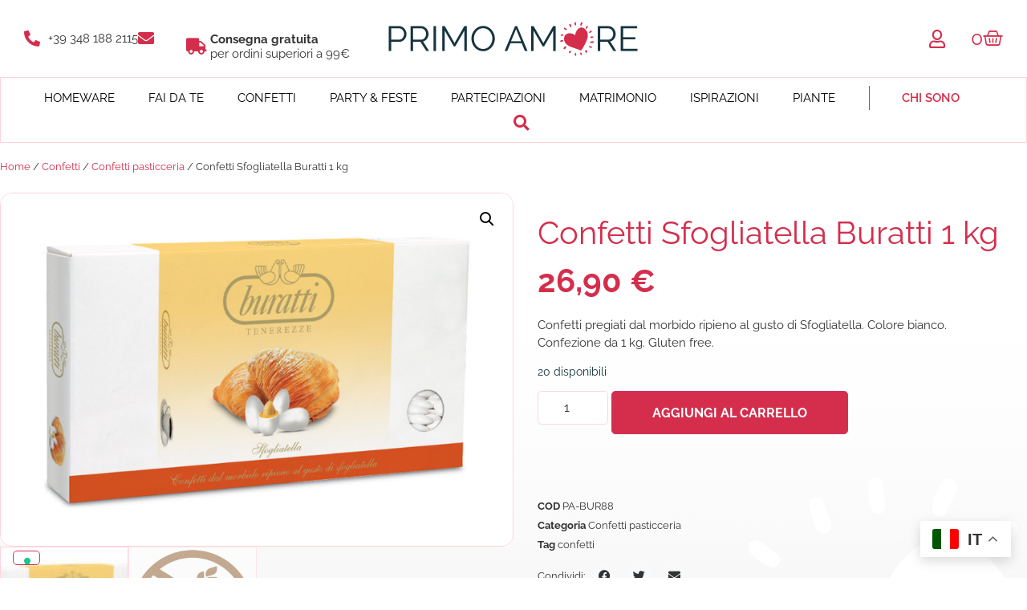

--- FILE ---
content_type: text/html; charset=UTF-8
request_url: https://www.primo-amore.it/prodotto/confetti-sfogliatella-buratti-1-kg/
body_size: 38916
content:
<!doctype html>
<html lang="it-IT">
<head>
	<meta charset="UTF-8">
	<meta name="viewport" content="width=device-width, initial-scale=1">
	<link rel="profile" href="https://gmpg.org/xfn/11">
					<script>document.documentElement.className = document.documentElement.className + ' yes-js js_active js'</script>
			<meta name='robots' content='index, follow, max-image-preview:large, max-snippet:-1, max-video-preview:-1' />
	<style>img:is([sizes="auto" i], [sizes^="auto," i]) { contain-intrinsic-size: 3000px 1500px }</style>
	
	<!-- This site is optimized with the Yoast SEO plugin v26.0 - https://yoast.com/wordpress/plugins/seo/ -->
	<title>Confetti Sfogliatella Buratti 1 kg | Primo-Amore</title>
	<meta name="description" content="Confetti Buratti Tenerezze Pasticceria. Confetti pregiati dal morbido ripieno al gusto di Sfogliatella. Confezione da 1 kg. Gluten free." />
	<link rel="canonical" href="https://www.primo-amore.it/prodotto/confetti-sfogliatella-buratti-1-kg/" />
	<meta property="og:locale" content="it_IT" />
	<meta property="og:type" content="article" />
	<meta property="og:title" content="Confetti Sfogliatella Buratti 1 kg | Primo-Amore" />
	<meta property="og:description" content="Confetti Buratti Tenerezze Pasticceria. Confetti pregiati dal morbido ripieno al gusto di Sfogliatella. Confezione da 1 kg. Gluten free." />
	<meta property="og:url" content="https://www.primo-amore.it/prodotto/confetti-sfogliatella-buratti-1-kg/" />
	<meta property="og:site_name" content="Primo-Amore" />
	<meta property="article:modified_time" content="2024-07-27T13:24:14+00:00" />
	<meta property="og:image" content="https://www.primo-amore.it/wp-content/uploads/2022/10/confetti-tenerezze-pasticceria-sfogliatetella.jpg" />
	<meta property="og:image:width" content="800" />
	<meta property="og:image:height" content="550" />
	<meta property="og:image:type" content="image/jpeg" />
	<meta name="twitter:card" content="summary_large_image" />
	<meta name="twitter:label1" content="Tempo di lettura stimato" />
	<meta name="twitter:data1" content="1 minuto" />
	<script type="application/ld+json" class="yoast-schema-graph">{"@context":"https://schema.org","@graph":[{"@type":"WebPage","@id":"https://www.primo-amore.it/prodotto/confetti-sfogliatella-buratti-1-kg/","url":"https://www.primo-amore.it/prodotto/confetti-sfogliatella-buratti-1-kg/","name":"Confetti Sfogliatella Buratti 1 kg | Primo-Amore","isPartOf":{"@id":"https://www.primo-amore.it/#website"},"primaryImageOfPage":{"@id":"https://www.primo-amore.it/prodotto/confetti-sfogliatella-buratti-1-kg/#primaryimage"},"image":{"@id":"https://www.primo-amore.it/prodotto/confetti-sfogliatella-buratti-1-kg/#primaryimage"},"thumbnailUrl":"https://www.primo-amore.it/wp-content/uploads/2022/10/confetti-tenerezze-pasticceria-sfogliatetella.jpg","datePublished":"2022-10-10T04:57:42+00:00","dateModified":"2024-07-27T13:24:14+00:00","description":"Confetti Buratti Tenerezze Pasticceria. Confetti pregiati dal morbido ripieno al gusto di Sfogliatella. Confezione da 1 kg. Gluten free.","breadcrumb":{"@id":"https://www.primo-amore.it/prodotto/confetti-sfogliatella-buratti-1-kg/#breadcrumb"},"inLanguage":"it-IT","potentialAction":[{"@type":"ReadAction","target":["https://www.primo-amore.it/prodotto/confetti-sfogliatella-buratti-1-kg/"]}]},{"@type":"ImageObject","inLanguage":"it-IT","@id":"https://www.primo-amore.it/prodotto/confetti-sfogliatella-buratti-1-kg/#primaryimage","url":"https://www.primo-amore.it/wp-content/uploads/2022/10/confetti-tenerezze-pasticceria-sfogliatetella.jpg","contentUrl":"https://www.primo-amore.it/wp-content/uploads/2022/10/confetti-tenerezze-pasticceria-sfogliatetella.jpg","width":800,"height":550},{"@type":"BreadcrumbList","@id":"https://www.primo-amore.it/prodotto/confetti-sfogliatella-buratti-1-kg/#breadcrumb","itemListElement":[{"@type":"ListItem","position":1,"name":"Home","item":"https://www.primo-amore.it/"},{"@type":"ListItem","position":2,"name":"Shop","item":"https://www.primo-amore.it/negozio/"},{"@type":"ListItem","position":3,"name":"Confetti Sfogliatella Buratti 1 kg"}]},{"@type":"WebSite","@id":"https://www.primo-amore.it/#website","url":"https://www.primo-amore.it/","name":"Primo Amore Events","description":"Il più grande ecommerce dedicato al matrimonio e agli eventi.","publisher":{"@id":"https://www.primo-amore.it/#organization"},"potentialAction":[{"@type":"SearchAction","target":{"@type":"EntryPoint","urlTemplate":"https://www.primo-amore.it/?s={search_term_string}"},"query-input":{"@type":"PropertyValueSpecification","valueRequired":true,"valueName":"search_term_string"}}],"inLanguage":"it-IT"},{"@type":"Organization","@id":"https://www.primo-amore.it/#organization","name":"Primo Amore Events","url":"https://www.primo-amore.it/","logo":{"@type":"ImageObject","inLanguage":"it-IT","@id":"https://www.primo-amore.it/#/schema/logo/image/","url":"https://www.primo-amore.it/wp-content/uploads/2022/05/PRIMO-AMORE-LOGO.png","contentUrl":"https://www.primo-amore.it/wp-content/uploads/2022/05/PRIMO-AMORE-LOGO.png","width":630,"height":90,"caption":"Primo Amore Events"},"image":{"@id":"https://www.primo-amore.it/#/schema/logo/image/"}}]}</script>
	<!-- / Yoast SEO plugin. -->


<link rel='dns-prefetch' href='//embeds.iubenda.com' />
<link rel='dns-prefetch' href='//cdn.iubenda.com' />

<link rel="alternate" type="application/rss+xml" title="Primo-Amore &raquo; Feed" href="https://www.primo-amore.it/feed/" />
<link rel="alternate" type="application/rss+xml" title="Primo-Amore &raquo; Feed dei commenti" href="https://www.primo-amore.it/comments/feed/" />
<style id='wp-emoji-styles-inline-css'>

	img.wp-smiley, img.emoji {
		display: inline !important;
		border: none !important;
		box-shadow: none !important;
		height: 1em !important;
		width: 1em !important;
		margin: 0 0.07em !important;
		vertical-align: -0.1em !important;
		background: none !important;
		padding: 0 !important;
	}
</style>
<link rel='stylesheet' id='wp-block-library-css' href='https://www.primo-amore.it/wp-includes/css/dist/block-library/style.min.css?ver=6.8.2' media='all' />
<link data-minify="1" rel='stylesheet' id='jquery-selectBox-css' href='https://www.primo-amore.it/wp-content/cache/min/1/wp-content/plugins/yith-woocommerce-wishlist/assets/css/jquery.selectBox.css?ver=1767606058' media='all' />
<link data-minify="1" rel='stylesheet' id='woocommerce_prettyPhoto_css-css' href='https://www.primo-amore.it/wp-content/cache/min/1/wp-content/plugins/woocommerce/assets/css/prettyPhoto.css?ver=1767606058' media='all' />
<link data-minify="1" rel='stylesheet' id='yith-wcwl-main-css' href='https://www.primo-amore.it/wp-content/cache/min/1/wp-content/plugins/yith-woocommerce-wishlist/assets/css/style.css?ver=1767606058' media='all' />
<style id='yith-wcwl-main-inline-css'>
 :root { --rounded-corners-radius: 16px; --add-to-cart-rounded-corners-radius: 16px; --color-headers-background: #F4F4F4; --feedback-duration: 3s } 
 :root { --rounded-corners-radius: 16px; --add-to-cart-rounded-corners-radius: 16px; --color-headers-background: #F4F4F4; --feedback-duration: 3s } 
</style>
<style id='global-styles-inline-css'>
:root{--wp--preset--aspect-ratio--square: 1;--wp--preset--aspect-ratio--4-3: 4/3;--wp--preset--aspect-ratio--3-4: 3/4;--wp--preset--aspect-ratio--3-2: 3/2;--wp--preset--aspect-ratio--2-3: 2/3;--wp--preset--aspect-ratio--16-9: 16/9;--wp--preset--aspect-ratio--9-16: 9/16;--wp--preset--color--black: #000000;--wp--preset--color--cyan-bluish-gray: #abb8c3;--wp--preset--color--white: #ffffff;--wp--preset--color--pale-pink: #f78da7;--wp--preset--color--vivid-red: #cf2e2e;--wp--preset--color--luminous-vivid-orange: #ff6900;--wp--preset--color--luminous-vivid-amber: #fcb900;--wp--preset--color--light-green-cyan: #7bdcb5;--wp--preset--color--vivid-green-cyan: #00d084;--wp--preset--color--pale-cyan-blue: #8ed1fc;--wp--preset--color--vivid-cyan-blue: #0693e3;--wp--preset--color--vivid-purple: #9b51e0;--wp--preset--gradient--vivid-cyan-blue-to-vivid-purple: linear-gradient(135deg,rgba(6,147,227,1) 0%,rgb(155,81,224) 100%);--wp--preset--gradient--light-green-cyan-to-vivid-green-cyan: linear-gradient(135deg,rgb(122,220,180) 0%,rgb(0,208,130) 100%);--wp--preset--gradient--luminous-vivid-amber-to-luminous-vivid-orange: linear-gradient(135deg,rgba(252,185,0,1) 0%,rgba(255,105,0,1) 100%);--wp--preset--gradient--luminous-vivid-orange-to-vivid-red: linear-gradient(135deg,rgba(255,105,0,1) 0%,rgb(207,46,46) 100%);--wp--preset--gradient--very-light-gray-to-cyan-bluish-gray: linear-gradient(135deg,rgb(238,238,238) 0%,rgb(169,184,195) 100%);--wp--preset--gradient--cool-to-warm-spectrum: linear-gradient(135deg,rgb(74,234,220) 0%,rgb(151,120,209) 20%,rgb(207,42,186) 40%,rgb(238,44,130) 60%,rgb(251,105,98) 80%,rgb(254,248,76) 100%);--wp--preset--gradient--blush-light-purple: linear-gradient(135deg,rgb(255,206,236) 0%,rgb(152,150,240) 100%);--wp--preset--gradient--blush-bordeaux: linear-gradient(135deg,rgb(254,205,165) 0%,rgb(254,45,45) 50%,rgb(107,0,62) 100%);--wp--preset--gradient--luminous-dusk: linear-gradient(135deg,rgb(255,203,112) 0%,rgb(199,81,192) 50%,rgb(65,88,208) 100%);--wp--preset--gradient--pale-ocean: linear-gradient(135deg,rgb(255,245,203) 0%,rgb(182,227,212) 50%,rgb(51,167,181) 100%);--wp--preset--gradient--electric-grass: linear-gradient(135deg,rgb(202,248,128) 0%,rgb(113,206,126) 100%);--wp--preset--gradient--midnight: linear-gradient(135deg,rgb(2,3,129) 0%,rgb(40,116,252) 100%);--wp--preset--font-size--small: 13px;--wp--preset--font-size--medium: 20px;--wp--preset--font-size--large: 36px;--wp--preset--font-size--x-large: 42px;--wp--preset--spacing--20: 0.44rem;--wp--preset--spacing--30: 0.67rem;--wp--preset--spacing--40: 1rem;--wp--preset--spacing--50: 1.5rem;--wp--preset--spacing--60: 2.25rem;--wp--preset--spacing--70: 3.38rem;--wp--preset--spacing--80: 5.06rem;--wp--preset--shadow--natural: 6px 6px 9px rgba(0, 0, 0, 0.2);--wp--preset--shadow--deep: 12px 12px 50px rgba(0, 0, 0, 0.4);--wp--preset--shadow--sharp: 6px 6px 0px rgba(0, 0, 0, 0.2);--wp--preset--shadow--outlined: 6px 6px 0px -3px rgba(255, 255, 255, 1), 6px 6px rgba(0, 0, 0, 1);--wp--preset--shadow--crisp: 6px 6px 0px rgba(0, 0, 0, 1);}:root { --wp--style--global--content-size: 800px;--wp--style--global--wide-size: 1200px; }:where(body) { margin: 0; }.wp-site-blocks > .alignleft { float: left; margin-right: 2em; }.wp-site-blocks > .alignright { float: right; margin-left: 2em; }.wp-site-blocks > .aligncenter { justify-content: center; margin-left: auto; margin-right: auto; }:where(.wp-site-blocks) > * { margin-block-start: 24px; margin-block-end: 0; }:where(.wp-site-blocks) > :first-child { margin-block-start: 0; }:where(.wp-site-blocks) > :last-child { margin-block-end: 0; }:root { --wp--style--block-gap: 24px; }:root :where(.is-layout-flow) > :first-child{margin-block-start: 0;}:root :where(.is-layout-flow) > :last-child{margin-block-end: 0;}:root :where(.is-layout-flow) > *{margin-block-start: 24px;margin-block-end: 0;}:root :where(.is-layout-constrained) > :first-child{margin-block-start: 0;}:root :where(.is-layout-constrained) > :last-child{margin-block-end: 0;}:root :where(.is-layout-constrained) > *{margin-block-start: 24px;margin-block-end: 0;}:root :where(.is-layout-flex){gap: 24px;}:root :where(.is-layout-grid){gap: 24px;}.is-layout-flow > .alignleft{float: left;margin-inline-start: 0;margin-inline-end: 2em;}.is-layout-flow > .alignright{float: right;margin-inline-start: 2em;margin-inline-end: 0;}.is-layout-flow > .aligncenter{margin-left: auto !important;margin-right: auto !important;}.is-layout-constrained > .alignleft{float: left;margin-inline-start: 0;margin-inline-end: 2em;}.is-layout-constrained > .alignright{float: right;margin-inline-start: 2em;margin-inline-end: 0;}.is-layout-constrained > .aligncenter{margin-left: auto !important;margin-right: auto !important;}.is-layout-constrained > :where(:not(.alignleft):not(.alignright):not(.alignfull)){max-width: var(--wp--style--global--content-size);margin-left: auto !important;margin-right: auto !important;}.is-layout-constrained > .alignwide{max-width: var(--wp--style--global--wide-size);}body .is-layout-flex{display: flex;}.is-layout-flex{flex-wrap: wrap;align-items: center;}.is-layout-flex > :is(*, div){margin: 0;}body .is-layout-grid{display: grid;}.is-layout-grid > :is(*, div){margin: 0;}body{padding-top: 0px;padding-right: 0px;padding-bottom: 0px;padding-left: 0px;}a:where(:not(.wp-element-button)){text-decoration: underline;}:root :where(.wp-element-button, .wp-block-button__link){background-color: #32373c;border-width: 0;color: #fff;font-family: inherit;font-size: inherit;line-height: inherit;padding: calc(0.667em + 2px) calc(1.333em + 2px);text-decoration: none;}.has-black-color{color: var(--wp--preset--color--black) !important;}.has-cyan-bluish-gray-color{color: var(--wp--preset--color--cyan-bluish-gray) !important;}.has-white-color{color: var(--wp--preset--color--white) !important;}.has-pale-pink-color{color: var(--wp--preset--color--pale-pink) !important;}.has-vivid-red-color{color: var(--wp--preset--color--vivid-red) !important;}.has-luminous-vivid-orange-color{color: var(--wp--preset--color--luminous-vivid-orange) !important;}.has-luminous-vivid-amber-color{color: var(--wp--preset--color--luminous-vivid-amber) !important;}.has-light-green-cyan-color{color: var(--wp--preset--color--light-green-cyan) !important;}.has-vivid-green-cyan-color{color: var(--wp--preset--color--vivid-green-cyan) !important;}.has-pale-cyan-blue-color{color: var(--wp--preset--color--pale-cyan-blue) !important;}.has-vivid-cyan-blue-color{color: var(--wp--preset--color--vivid-cyan-blue) !important;}.has-vivid-purple-color{color: var(--wp--preset--color--vivid-purple) !important;}.has-black-background-color{background-color: var(--wp--preset--color--black) !important;}.has-cyan-bluish-gray-background-color{background-color: var(--wp--preset--color--cyan-bluish-gray) !important;}.has-white-background-color{background-color: var(--wp--preset--color--white) !important;}.has-pale-pink-background-color{background-color: var(--wp--preset--color--pale-pink) !important;}.has-vivid-red-background-color{background-color: var(--wp--preset--color--vivid-red) !important;}.has-luminous-vivid-orange-background-color{background-color: var(--wp--preset--color--luminous-vivid-orange) !important;}.has-luminous-vivid-amber-background-color{background-color: var(--wp--preset--color--luminous-vivid-amber) !important;}.has-light-green-cyan-background-color{background-color: var(--wp--preset--color--light-green-cyan) !important;}.has-vivid-green-cyan-background-color{background-color: var(--wp--preset--color--vivid-green-cyan) !important;}.has-pale-cyan-blue-background-color{background-color: var(--wp--preset--color--pale-cyan-blue) !important;}.has-vivid-cyan-blue-background-color{background-color: var(--wp--preset--color--vivid-cyan-blue) !important;}.has-vivid-purple-background-color{background-color: var(--wp--preset--color--vivid-purple) !important;}.has-black-border-color{border-color: var(--wp--preset--color--black) !important;}.has-cyan-bluish-gray-border-color{border-color: var(--wp--preset--color--cyan-bluish-gray) !important;}.has-white-border-color{border-color: var(--wp--preset--color--white) !important;}.has-pale-pink-border-color{border-color: var(--wp--preset--color--pale-pink) !important;}.has-vivid-red-border-color{border-color: var(--wp--preset--color--vivid-red) !important;}.has-luminous-vivid-orange-border-color{border-color: var(--wp--preset--color--luminous-vivid-orange) !important;}.has-luminous-vivid-amber-border-color{border-color: var(--wp--preset--color--luminous-vivid-amber) !important;}.has-light-green-cyan-border-color{border-color: var(--wp--preset--color--light-green-cyan) !important;}.has-vivid-green-cyan-border-color{border-color: var(--wp--preset--color--vivid-green-cyan) !important;}.has-pale-cyan-blue-border-color{border-color: var(--wp--preset--color--pale-cyan-blue) !important;}.has-vivid-cyan-blue-border-color{border-color: var(--wp--preset--color--vivid-cyan-blue) !important;}.has-vivid-purple-border-color{border-color: var(--wp--preset--color--vivid-purple) !important;}.has-vivid-cyan-blue-to-vivid-purple-gradient-background{background: var(--wp--preset--gradient--vivid-cyan-blue-to-vivid-purple) !important;}.has-light-green-cyan-to-vivid-green-cyan-gradient-background{background: var(--wp--preset--gradient--light-green-cyan-to-vivid-green-cyan) !important;}.has-luminous-vivid-amber-to-luminous-vivid-orange-gradient-background{background: var(--wp--preset--gradient--luminous-vivid-amber-to-luminous-vivid-orange) !important;}.has-luminous-vivid-orange-to-vivid-red-gradient-background{background: var(--wp--preset--gradient--luminous-vivid-orange-to-vivid-red) !important;}.has-very-light-gray-to-cyan-bluish-gray-gradient-background{background: var(--wp--preset--gradient--very-light-gray-to-cyan-bluish-gray) !important;}.has-cool-to-warm-spectrum-gradient-background{background: var(--wp--preset--gradient--cool-to-warm-spectrum) !important;}.has-blush-light-purple-gradient-background{background: var(--wp--preset--gradient--blush-light-purple) !important;}.has-blush-bordeaux-gradient-background{background: var(--wp--preset--gradient--blush-bordeaux) !important;}.has-luminous-dusk-gradient-background{background: var(--wp--preset--gradient--luminous-dusk) !important;}.has-pale-ocean-gradient-background{background: var(--wp--preset--gradient--pale-ocean) !important;}.has-electric-grass-gradient-background{background: var(--wp--preset--gradient--electric-grass) !important;}.has-midnight-gradient-background{background: var(--wp--preset--gradient--midnight) !important;}.has-small-font-size{font-size: var(--wp--preset--font-size--small) !important;}.has-medium-font-size{font-size: var(--wp--preset--font-size--medium) !important;}.has-large-font-size{font-size: var(--wp--preset--font-size--large) !important;}.has-x-large-font-size{font-size: var(--wp--preset--font-size--x-large) !important;}
:root :where(.wp-block-pullquote){font-size: 1.5em;line-height: 1.6;}
</style>
<link rel='stylesheet' id='photoswipe-css' href='https://www.primo-amore.it/wp-content/plugins/woocommerce/assets/css/photoswipe/photoswipe.min.css?ver=10.2.1' media='all' />
<link rel='stylesheet' id='photoswipe-default-skin-css' href='https://www.primo-amore.it/wp-content/plugins/woocommerce/assets/css/photoswipe/default-skin/default-skin.min.css?ver=10.2.1' media='all' />
<link data-minify="1" rel='stylesheet' id='woocommerce-layout-css' href='https://www.primo-amore.it/wp-content/cache/min/1/wp-content/plugins/woocommerce/assets/css/woocommerce-layout.css?ver=1767606058' media='all' />
<link data-minify="1" rel='stylesheet' id='woocommerce-smallscreen-css' href='https://www.primo-amore.it/wp-content/cache/min/1/wp-content/plugins/woocommerce/assets/css/woocommerce-smallscreen.css?ver=1767606058' media='only screen and (max-width: 768px)' />
<link data-minify="1" rel='stylesheet' id='woocommerce-general-css' href='https://www.primo-amore.it/wp-content/cache/min/1/wp-content/plugins/woocommerce/assets/css/woocommerce.css?ver=1767606058' media='all' />
<style id='woocommerce-inline-inline-css'>
.woocommerce form .form-row .required { visibility: visible; }
</style>
<link data-minify="1" rel='stylesheet' id='gateway-css' href='https://www.primo-amore.it/wp-content/cache/min/1/wp-content/plugins/woocommerce-paypal-payments/modules/ppcp-button/assets/css/gateway.css?ver=1767606058' media='all' />
<link data-minify="1" rel='stylesheet' id='ywmmq-frontend-css' href='https://www.primo-amore.it/wp-content/cache/min/1/wp-content/plugins/yith-woocommerce-minimum-maximum-quantity-premium/assets/css/frontend.min.css?ver=1767606058' media='all' />
<link data-minify="1" rel='stylesheet' id='brands-styles-css' href='https://www.primo-amore.it/wp-content/cache/min/1/wp-content/plugins/woocommerce/assets/css/brands.css?ver=1767606058' media='all' />
<link data-minify="1" rel='stylesheet' id='hello-elementor-css' href='https://www.primo-amore.it/wp-content/cache/min/1/wp-content/themes/hello-elementor/assets/css/reset.css?ver=1767606058' media='all' />
<link data-minify="1" rel='stylesheet' id='hello-elementor-theme-style-css' href='https://www.primo-amore.it/wp-content/cache/min/1/wp-content/themes/hello-elementor/assets/css/theme.css?ver=1767606058' media='all' />
<link data-minify="1" rel='stylesheet' id='hello-elementor-header-footer-css' href='https://www.primo-amore.it/wp-content/cache/min/1/wp-content/themes/hello-elementor/assets/css/header-footer.css?ver=1767606058' media='all' />
<link rel='stylesheet' id='elementor-frontend-css' href='https://www.primo-amore.it/wp-content/uploads/elementor/css/custom-frontend.min.css?ver=1767605847' media='all' />
<link rel='stylesheet' id='elementor-post-7-css' href='https://www.primo-amore.it/wp-content/uploads/elementor/css/post-7.css?ver=1767605848' media='all' />
<link rel='stylesheet' id='widget-icon-list-css' href='https://www.primo-amore.it/wp-content/uploads/elementor/css/custom-widget-icon-list.min.css?ver=1767605848' media='all' />
<link rel='stylesheet' id='widget-image-css' href='https://www.primo-amore.it/wp-content/plugins/elementor/assets/css/widget-image.min.css?ver=3.32.2' media='all' />
<link rel='stylesheet' id='widget-woocommerce-menu-cart-css' href='https://www.primo-amore.it/wp-content/uploads/elementor/css/custom-pro-widget-woocommerce-menu-cart.min.css?ver=1767605848' media='all' />
<link rel='stylesheet' id='widget-nav-menu-css' href='https://www.primo-amore.it/wp-content/uploads/elementor/css/custom-pro-widget-nav-menu.min.css?ver=1767605848' media='all' />
<link rel='stylesheet' id='widget-search-form-css' href='https://www.primo-amore.it/wp-content/plugins/elementor-pro/assets/css/widget-search-form.min.css?ver=3.32.1' media='all' />
<link rel='stylesheet' id='elementor-icons-shared-0-css' href='https://www.primo-amore.it/wp-content/plugins/elementor/assets/lib/font-awesome/css/fontawesome.min.css?ver=5.15.3' media='all' />
<link data-minify="1" rel='stylesheet' id='elementor-icons-fa-solid-css' href='https://www.primo-amore.it/wp-content/cache/min/1/wp-content/plugins/elementor/assets/lib/font-awesome/css/solid.min.css?ver=1767606058' media='all' />
<link rel='stylesheet' id='widget-icon-box-css' href='https://www.primo-amore.it/wp-content/uploads/elementor/css/custom-widget-icon-box.min.css?ver=1767605848' media='all' />
<link rel='stylesheet' id='widget-heading-css' href='https://www.primo-amore.it/wp-content/plugins/elementor/assets/css/widget-heading.min.css?ver=3.32.2' media='all' />
<link rel='stylesheet' id='widget-social-icons-css' href='https://www.primo-amore.it/wp-content/plugins/elementor/assets/css/widget-social-icons.min.css?ver=3.32.2' media='all' />
<link rel='stylesheet' id='e-apple-webkit-css' href='https://www.primo-amore.it/wp-content/uploads/elementor/css/custom-apple-webkit.min.css?ver=1767605847' media='all' />
<link rel='stylesheet' id='widget-woocommerce-product-images-css' href='https://www.primo-amore.it/wp-content/plugins/elementor-pro/assets/css/widget-woocommerce-product-images.min.css?ver=3.32.1' media='all' />
<link rel='stylesheet' id='widget-woocommerce-product-price-css' href='https://www.primo-amore.it/wp-content/plugins/elementor-pro/assets/css/widget-woocommerce-product-price.min.css?ver=3.32.1' media='all' />
<link rel='stylesheet' id='widget-woocommerce-product-add-to-cart-css' href='https://www.primo-amore.it/wp-content/uploads/elementor/css/custom-pro-widget-woocommerce-product-add-to-cart.min.css?ver=1767605848' media='all' />
<link rel='stylesheet' id='widget-woocommerce-product-meta-css' href='https://www.primo-amore.it/wp-content/plugins/elementor-pro/assets/css/widget-woocommerce-product-meta.min.css?ver=3.32.1' media='all' />
<link rel='stylesheet' id='widget-share-buttons-css' href='https://www.primo-amore.it/wp-content/plugins/elementor-pro/assets/css/widget-share-buttons.min.css?ver=3.32.1' media='all' />
<link data-minify="1" rel='stylesheet' id='elementor-icons-fa-brands-css' href='https://www.primo-amore.it/wp-content/cache/min/1/wp-content/plugins/elementor/assets/lib/font-awesome/css/brands.min.css?ver=1767606058' media='all' />
<link rel='stylesheet' id='widget-woocommerce-product-additional-information-css' href='https://www.primo-amore.it/wp-content/plugins/elementor-pro/assets/css/widget-woocommerce-product-additional-information.min.css?ver=3.32.1' media='all' />
<link rel='stylesheet' id='widget-divider-css' href='https://www.primo-amore.it/wp-content/plugins/elementor/assets/css/widget-divider.min.css?ver=3.32.2' media='all' />
<link rel='stylesheet' id='widget-woocommerce-products-css' href='https://www.primo-amore.it/wp-content/plugins/elementor-pro/assets/css/widget-woocommerce-products.min.css?ver=3.32.1' media='all' />
<link data-minify="1" rel='stylesheet' id='elementor-icons-css' href='https://www.primo-amore.it/wp-content/cache/min/1/wp-content/plugins/elementor/assets/lib/eicons/css/elementor-icons.min.css?ver=1767606058' media='all' />
<link rel='stylesheet' id='elementor-post-88-css' href='https://www.primo-amore.it/wp-content/uploads/elementor/css/post-88.css?ver=1767605848' media='all' />
<link rel='stylesheet' id='elementor-post-119-css' href='https://www.primo-amore.it/wp-content/uploads/elementor/css/post-119.css?ver=1767605848' media='all' />
<link rel='stylesheet' id='elementor-post-26-css' href='https://www.primo-amore.it/wp-content/uploads/elementor/css/post-26.css?ver=1767606056' media='all' />
<link data-minify="1" rel='stylesheet' id='flexible-shipping-free-shipping-css' href='https://www.primo-amore.it/wp-content/cache/min/1/wp-content/plugins/flexible-shipping/assets/dist/css/free-shipping.css?ver=1767606058' media='all' />
<link rel='stylesheet' id='hello-elementor-child-style-css' href='https://www.primo-amore.it/wp-content/themes/hello-elementor-child/style.css?ver=1.0.0' media='all' />
<link data-minify="1" rel='stylesheet' id='ekit-widget-styles-css' href='https://www.primo-amore.it/wp-content/cache/min/1/wp-content/plugins/elementskit-lite/widgets/init/assets/css/widget-styles.css?ver=1767606058' media='all' />
<link data-minify="1" rel='stylesheet' id='ekit-responsive-css' href='https://www.primo-amore.it/wp-content/cache/min/1/wp-content/plugins/elementskit-lite/widgets/init/assets/css/responsive.css?ver=1767606058' media='all' />
<link rel='stylesheet' id='eael-general-css' href='https://www.primo-amore.it/wp-content/plugins/essential-addons-for-elementor-lite/assets/front-end/css/view/general.min.css?ver=6.3.2' media='all' />
<link data-minify="1" rel='stylesheet' id='elementor-gf-local-raleway-css' href='https://www.primo-amore.it/wp-content/cache/min/1/wp-content/uploads/elementor/google-fonts/css/raleway.css?ver=1767606058' media='all' />
<link data-minify="1" rel='stylesheet' id='elementor-icons-fa-regular-css' href='https://www.primo-amore.it/wp-content/cache/min/1/wp-content/plugins/elementor/assets/lib/font-awesome/css/regular.min.css?ver=1767606058' media='all' />
<script data-minify="1"  type="text/javascript" class=" _iub_cs_skip" src="https://www.primo-amore.it/wp-content/cache/min/1/widgets/75d3458b-6db6-11ee-8bfc-5ad8d8c564c0.js?ver=1758208326" id="iubenda-head-scripts-0-js"></script>
<script src="https://www.primo-amore.it/wp-includes/js/jquery/jquery.min.js?ver=3.7.1" id="jquery-core-js"></script>
<script src="https://www.primo-amore.it/wp-includes/js/jquery/jquery-migrate.min.js?ver=3.4.1" id="jquery-migrate-js"></script>
<script src="https://www.primo-amore.it/wp-content/plugins/woocommerce/assets/js/jquery-blockui/jquery.blockUI.min.js?ver=2.7.0-wc.10.2.1" id="jquery-blockui-js" defer data-wp-strategy="defer"></script>
<script id="wc-add-to-cart-js-extra">
var wc_add_to_cart_params = {"ajax_url":"\/wp-admin\/admin-ajax.php","wc_ajax_url":"\/?wc-ajax=%%endpoint%%","i18n_view_cart":"Visualizza carrello","cart_url":"https:\/\/www.primo-amore.it\/carrello\/","is_cart":"","cart_redirect_after_add":"no"};
</script>
<script src="https://www.primo-amore.it/wp-content/plugins/woocommerce/assets/js/frontend/add-to-cart.min.js?ver=10.2.1" id="wc-add-to-cart-js" defer data-wp-strategy="defer"></script>
<script src="https://www.primo-amore.it/wp-content/plugins/woocommerce/assets/js/zoom/jquery.zoom.min.js?ver=1.7.21-wc.10.2.1" id="zoom-js" defer data-wp-strategy="defer"></script>
<script src="https://www.primo-amore.it/wp-content/plugins/woocommerce/assets/js/flexslider/jquery.flexslider.min.js?ver=2.7.2-wc.10.2.1" id="flexslider-js" defer data-wp-strategy="defer"></script>
<script src="https://www.primo-amore.it/wp-content/plugins/woocommerce/assets/js/photoswipe/photoswipe.min.js?ver=4.1.1-wc.10.2.1" id="photoswipe-js" defer data-wp-strategy="defer"></script>
<script src="https://www.primo-amore.it/wp-content/plugins/woocommerce/assets/js/photoswipe/photoswipe-ui-default.min.js?ver=4.1.1-wc.10.2.1" id="photoswipe-ui-default-js" defer data-wp-strategy="defer"></script>
<script id="wc-single-product-js-extra">
var wc_single_product_params = {"i18n_required_rating_text":"Seleziona una valutazione","i18n_rating_options":["1 stella su 5","2 stelle su 5","3 stelle su 5","4 stelle su 5","5 stelle su 5"],"i18n_product_gallery_trigger_text":"Visualizza la galleria di immagini a schermo intero","review_rating_required":"yes","flexslider":{"rtl":false,"animation":"slide","smoothHeight":true,"directionNav":false,"controlNav":"thumbnails","slideshow":false,"animationSpeed":500,"animationLoop":false,"allowOneSlide":false},"zoom_enabled":"1","zoom_options":[],"photoswipe_enabled":"1","photoswipe_options":{"shareEl":false,"closeOnScroll":false,"history":false,"hideAnimationDuration":0,"showAnimationDuration":0},"flexslider_enabled":"1"};
</script>
<script src="https://www.primo-amore.it/wp-content/plugins/woocommerce/assets/js/frontend/single-product.min.js?ver=10.2.1" id="wc-single-product-js" defer data-wp-strategy="defer"></script>
<script src="https://www.primo-amore.it/wp-content/plugins/woocommerce/assets/js/js-cookie/js.cookie.min.js?ver=2.1.4-wc.10.2.1" id="js-cookie-js" defer data-wp-strategy="defer"></script>
<script id="woocommerce-js-extra">
var woocommerce_params = {"ajax_url":"\/wp-admin\/admin-ajax.php","wc_ajax_url":"\/?wc-ajax=%%endpoint%%","i18n_password_show":"Mostra password","i18n_password_hide":"Nascondi password"};
</script>
<script src="https://www.primo-amore.it/wp-content/plugins/woocommerce/assets/js/frontend/woocommerce.min.js?ver=10.2.1" id="woocommerce-js" defer data-wp-strategy="defer"></script>
<link rel="https://api.w.org/" href="https://www.primo-amore.it/wp-json/" /><link rel="alternate" title="JSON" type="application/json" href="https://www.primo-amore.it/wp-json/wp/v2/product/2474" /><link rel="EditURI" type="application/rsd+xml" title="RSD" href="https://www.primo-amore.it/xmlrpc.php?rsd" />
<meta name="generator" content="WordPress 6.8.2" />
<meta name="generator" content="WooCommerce 10.2.1" />
<link rel='shortlink' href='https://www.primo-amore.it/?p=2474' />
<link rel="alternate" title="oEmbed (JSON)" type="application/json+oembed" href="https://www.primo-amore.it/wp-json/oembed/1.0/embed?url=https%3A%2F%2Fwww.primo-amore.it%2Fprodotto%2Fconfetti-sfogliatella-buratti-1-kg%2F" />
<link rel="alternate" title="oEmbed (XML)" type="text/xml+oembed" href="https://www.primo-amore.it/wp-json/oembed/1.0/embed?url=https%3A%2F%2Fwww.primo-amore.it%2Fprodotto%2Fconfetti-sfogliatella-buratti-1-kg%2F&#038;format=xml" />
<meta name="description" content="Confetti pregiati dal morbido ripieno al gusto di Sfogliatella. Colore bianco. Confezione da 1 kg. Gluten free.">
	<noscript><style>.woocommerce-product-gallery{ opacity: 1 !important; }</style></noscript>
	<meta name="generator" content="Elementor 3.32.2; features: additional_custom_breakpoints; settings: css_print_method-external, google_font-enabled, font_display-auto">
<!-- Google tag (gtag.js) -->
<script async src="https://www.googletagmanager.com/gtag/js?id=G-VZXVTHMXCW"></script>
<script>
  window.dataLayer = window.dataLayer || [];
  function gtag(){dataLayer.push(arguments);}
  gtag('js', new Date());

  gtag('config', 'G-VZXVTHMXCW');
</script>
			<style>
				.e-con.e-parent:nth-of-type(n+4):not(.e-lazyloaded):not(.e-no-lazyload),
				.e-con.e-parent:nth-of-type(n+4):not(.e-lazyloaded):not(.e-no-lazyload) * {
					background-image: none !important;
				}
				@media screen and (max-height: 1024px) {
					.e-con.e-parent:nth-of-type(n+3):not(.e-lazyloaded):not(.e-no-lazyload),
					.e-con.e-parent:nth-of-type(n+3):not(.e-lazyloaded):not(.e-no-lazyload) * {
						background-image: none !important;
					}
				}
				@media screen and (max-height: 640px) {
					.e-con.e-parent:nth-of-type(n+2):not(.e-lazyloaded):not(.e-no-lazyload),
					.e-con.e-parent:nth-of-type(n+2):not(.e-lazyloaded):not(.e-no-lazyload) * {
						background-image: none !important;
					}
				}
			</style>
			<link rel="icon" href="https://www.primo-amore.it/wp-content/uploads/2022/05/PRIMO-AMORE-favicon.png" sizes="32x32" />
<link rel="icon" href="https://www.primo-amore.it/wp-content/uploads/2022/05/PRIMO-AMORE-favicon.png" sizes="192x192" />
<link rel="apple-touch-icon" href="https://www.primo-amore.it/wp-content/uploads/2022/05/PRIMO-AMORE-favicon.png" />
<meta name="msapplication-TileImage" content="https://www.primo-amore.it/wp-content/uploads/2022/05/PRIMO-AMORE-favicon.png" />
<link data-minify="1" rel="stylesheet" href="https://www.primo-amore.it/wp-content/cache/min/1/wp-content/plugins/grf-custom-plugin/index.css?ver=1767606058" type="text/css" media="all" /><noscript><style id="rocket-lazyload-nojs-css">.rll-youtube-player, [data-lazy-src]{display:none !important;}</style></noscript><meta name="generator" content="WP Rocket 3.19.4" data-wpr-features="wpr_minify_js wpr_lazyload_images wpr_minify_css wpr_preload_links wpr_desktop" /></head>
<body class="wp-singular product-template-default single single-product postid-2474 wp-custom-logo wp-embed-responsive wp-theme-hello-elementor wp-child-theme-hello-elementor-child theme-hello-elementor woocommerce woocommerce-page woocommerce-no-js hello-elementor-default elementor-default elementor-template-full-width elementor-kit-7 elementor-page-26">


<a class="skip-link screen-reader-text" href="#content">Vai al contenuto</a>

		<header data-rocket-location-hash="98f18ebdaf9fc1d85c67baaa45685ebd" data-elementor-type="header" data-elementor-id="88" class="elementor elementor-88 elementor-location-header" data-elementor-post-type="elementor_library">
					<section data-rocket-location-hash="26f1c6f7e691e0b30bdb691e47fe3f92" data-particle_enable="false" data-particle-mobile-disabled="false" class="elementor-section elementor-top-section elementor-element elementor-element-c4ae70a elementor-section-full_width elementor-section-content-middle elementor-section-height-default elementor-section-height-default" data-id="c4ae70a" data-element_type="section">
						<div data-rocket-location-hash="82f6c6a00e9a86a2eaa3cc6e8d136714" class="elementor-container elementor-column-gap-default">
					<div class="elementor-column elementor-col-33 elementor-top-column elementor-element elementor-element-9575385" data-id="9575385" data-element_type="column">
			<div class="elementor-widget-wrap elementor-element-populated">
						<div class="elementor-element elementor-element-7c5b9f4 elementor-icon-list--layout-inline elementor-align-left elementor-widget__width-auto elementor-tablet-align-center elementor-widget-tablet__width-inherit elementor-hidden-desktop elementor-hidden-laptop elementor-mobile-align-center elementor-list-item-link-full_width elementor-widget elementor-widget-icon-list" data-id="7c5b9f4" data-element_type="widget" data-widget_type="icon-list.default">
				<div class="elementor-widget-container">
							<ul class="elementor-icon-list-items elementor-inline-items">
							<li class="elementor-icon-list-item elementor-inline-item">
											<span class="elementor-icon-list-icon">
							<i aria-hidden="true" class="fas fa-truck"></i>						</span>
										<span class="elementor-icon-list-text"><b>Consegna gratuita</b> per ordini superiori a 99€</span>
									</li>
						</ul>
						</div>
				</div>
				<div class="elementor-element elementor-element-8f4f1ae elementor-icon-list--layout-inline elementor-align-left elementor-widget__width-auto elementor-hidden-mobile elementor-hidden-tablet grf-icone-header elementor-list-item-link-full_width elementor-widget elementor-widget-icon-list" data-id="8f4f1ae" data-element_type="widget" data-widget_type="icon-list.default">
				<div class="elementor-widget-container">
							<ul class="elementor-icon-list-items elementor-inline-items">
							<li class="elementor-icon-list-item elementor-inline-item">
											<span class="elementor-icon-list-icon">
							<i aria-hidden="true" class="fas fa-phone-alt"></i>						</span>
										<span class="elementor-icon-list-text">+39 348 188 2115</span>
									</li>
								<li class="elementor-icon-list-item elementor-inline-item">
											<a href="mailto:info@primo-amore.it">

												<span class="elementor-icon-list-icon">
							<i aria-hidden="true" class="fas fa-envelope"></i>						</span>
										<span class="elementor-icon-list-text"></span>
											</a>
									</li>
						</ul>
						</div>
				</div>
				<div class="elementor-element elementor-element-d87a056 elementor-icon-list--layout-inline elementor-align-left elementor-widget__width-auto elementor-hidden-tablet elementor-hidden-mobile elementor-list-item-link-full_width elementor-widget elementor-widget-icon-list" data-id="d87a056" data-element_type="widget" data-widget_type="icon-list.default">
				<div class="elementor-widget-container">
							<ul class="elementor-icon-list-items elementor-inline-items">
							<li class="elementor-icon-list-item elementor-inline-item">
											<span class="elementor-icon-list-icon">
							<i aria-hidden="true" class="fas fa-truck"></i>						</span>
										<span class="elementor-icon-list-text"><b>Consegna gratuita</b><br /> per ordini superiori a 99€</span>
									</li>
						</ul>
						</div>
				</div>
				<section data-particle_enable="false" data-particle-mobile-disabled="false" class="elementor-section elementor-inner-section elementor-element elementor-element-d51fbfe elementor-section-content-middle elementor-hidden-desktop elementor-hidden-laptop elementor-hidden-mobile elementor-section-boxed elementor-section-height-default elementor-section-height-default" data-id="d51fbfe" data-element_type="section">
						<div data-rocket-location-hash="b3be091174dcd2d7573499587c59c9d9" class="elementor-container elementor-column-gap-default">
					<div class="elementor-column elementor-col-33 elementor-inner-column elementor-element elementor-element-a1bd124" data-id="a1bd124" data-element_type="column">
			<div class="elementor-widget-wrap elementor-element-populated">
						<div class="elementor-element elementor-element-2545db4 elementor-icon-list--layout-inline elementor-align-left elementor-widget__width-auto elementor-hidden-mobile elementor-hidden-desktop elementor-hidden-laptop grf-icone-header elementor-list-item-link-full_width elementor-widget elementor-widget-icon-list" data-id="2545db4" data-element_type="widget" data-widget_type="icon-list.default">
				<div class="elementor-widget-container">
							<ul class="elementor-icon-list-items elementor-inline-items">
							<li class="elementor-icon-list-item elementor-inline-item">
											<span class="elementor-icon-list-icon">
							<i aria-hidden="true" class="fas fa-phone-alt"></i>						</span>
										<span class="elementor-icon-list-text">+39 348 188 2115</span>
									</li>
						</ul>
						</div>
				</div>
				<div class="elementor-element elementor-element-1782473 elementor-icon-list--layout-inline elementor-align-left elementor-widget__width-auto elementor-hidden-mobile elementor-hidden-desktop elementor-hidden-laptop grf-icone-header elementor-list-item-link-full_width elementor-widget elementor-widget-icon-list" data-id="1782473" data-element_type="widget" data-widget_type="icon-list.default">
				<div class="elementor-widget-container">
							<ul class="elementor-icon-list-items elementor-inline-items">
							<li class="elementor-icon-list-item elementor-inline-item">
											<a href="mailto:info@primo-amore.it">

												<span class="elementor-icon-list-icon">
							<i aria-hidden="true" class="fas fa-envelope"></i>						</span>
										<span class="elementor-icon-list-text">info@primo-amore.it</span>
											</a>
									</li>
						</ul>
						</div>
				</div>
					</div>
		</div>
				<div class="elementor-column elementor-col-33 elementor-inner-column elementor-element elementor-element-f346273" data-id="f346273" data-element_type="column">
			<div class="elementor-widget-wrap elementor-element-populated">
						<div class="elementor-element elementor-element-6b3576c elementor-hidden-desktop elementor-hidden-laptop elementor-hidden-mobile elementor-widget elementor-widget-theme-site-logo elementor-widget-image" data-id="6b3576c" data-element_type="widget" data-widget_type="theme-site-logo.default">
				<div class="elementor-widget-container">
											<a href="https://www.primo-amore.it">
			<img fetchpriority="high" width="630" height="90" src="data:image/svg+xml,%3Csvg%20xmlns='http://www.w3.org/2000/svg'%20viewBox='0%200%20630%2090'%3E%3C/svg%3E" class="attachment-full size-full wp-image-102" alt="" data-lazy-srcset="https://www.primo-amore.it/wp-content/uploads/2022/05/PRIMO-AMORE-LOGO.png 630w, https://www.primo-amore.it/wp-content/uploads/2022/05/PRIMO-AMORE-LOGO-300x43.png 300w, https://www.primo-amore.it/wp-content/uploads/2022/05/PRIMO-AMORE-LOGO-600x86.png 600w" data-lazy-sizes="(max-width: 630px) 100vw, 630px" data-lazy-src="https://www.primo-amore.it/wp-content/uploads/2022/05/PRIMO-AMORE-LOGO.png" /><noscript><img fetchpriority="high" width="630" height="90" src="https://www.primo-amore.it/wp-content/uploads/2022/05/PRIMO-AMORE-LOGO.png" class="attachment-full size-full wp-image-102" alt="" srcset="https://www.primo-amore.it/wp-content/uploads/2022/05/PRIMO-AMORE-LOGO.png 630w, https://www.primo-amore.it/wp-content/uploads/2022/05/PRIMO-AMORE-LOGO-300x43.png 300w, https://www.primo-amore.it/wp-content/uploads/2022/05/PRIMO-AMORE-LOGO-600x86.png 600w" sizes="(max-width: 630px) 100vw, 630px" /></noscript>				</a>
											</div>
				</div>
					</div>
		</div>
				<div class="elementor-column elementor-col-33 elementor-inner-column elementor-element elementor-element-fcfcff2" data-id="fcfcff2" data-element_type="column">
			<div class="elementor-widget-wrap elementor-element-populated">
						<div class="elementor-element elementor-element-3a6fa96 elementor-widget__width-auto elementor-hidden-desktop elementor-hidden-laptop elementor-hidden-mobile elementor-view-default elementor-widget elementor-widget-icon" data-id="3a6fa96" data-element_type="widget" data-widget_type="icon.default">
				<div class="elementor-widget-container">
							<div class="elementor-icon-wrapper">
			<a class="elementor-icon" href="https://www.primo-amore.it/mio-account/">
			<i aria-hidden="true" class="far fa-user"></i>			</a>
		</div>
						</div>
				</div>
				<div class="elementor-element elementor-element-1731c40 toggle-icon--basket-medium elementor-menu-cart--items-indicator-plain elementor-widget__width-auto elementor-hidden-mobile remove-item-position--middle elementor-hidden-desktop elementor-hidden-laptop elementor-menu-cart--cart-type-side-cart elementor-menu-cart--show-remove-button-yes elementor-widget elementor-widget-woocommerce-menu-cart" data-id="1731c40" data-element_type="widget" data-settings="{&quot;automatically_open_cart&quot;:&quot;yes&quot;,&quot;cart_type&quot;:&quot;side-cart&quot;,&quot;open_cart&quot;:&quot;click&quot;}" data-widget_type="woocommerce-menu-cart.default">
				<div class="elementor-widget-container">
							<div class="elementor-menu-cart__wrapper">
							<div class="elementor-menu-cart__toggle_wrapper">
					<div class="elementor-menu-cart__container elementor-lightbox" aria-hidden="true">
						<div class="elementor-menu-cart__main" aria-hidden="true">
									<div class="elementor-menu-cart__close-button">
					</div>
									<div class="widget_shopping_cart_content">
															</div>
						</div>
					</div>
							<div class="elementor-menu-cart__toggle elementor-button-wrapper">
			<a id="elementor-menu-cart__toggle_button" href="#" class="elementor-menu-cart__toggle_button elementor-button elementor-size-sm" aria-expanded="false">
				<span class="elementor-button-text"><span class="woocommerce-Price-amount amount"><bdi>0,00&nbsp;<span class="woocommerce-Price-currencySymbol">&euro;</span></bdi></span></span>
				<span class="elementor-button-icon">
					<span class="elementor-button-icon-qty" data-counter="0">0</span>
					<i class="eicon-basket-medium"></i>					<span class="elementor-screen-only">Carrello</span>
				</span>
			</a>
		</div>
						</div>
					</div> <!-- close elementor-menu-cart__wrapper -->
						</div>
				</div>
					</div>
		</div>
					</div>
		</section>
					</div>
		</div>
				<div class="elementor-column elementor-col-33 elementor-top-column elementor-element elementor-element-9982de1" data-id="9982de1" data-element_type="column">
			<div class="elementor-widget-wrap elementor-element-populated">
						<div class="elementor-element elementor-element-a6c4f46 elementor-hidden-tablet elementor-widget elementor-widget-theme-site-logo elementor-widget-image" data-id="a6c4f46" data-element_type="widget" data-widget_type="theme-site-logo.default">
				<div class="elementor-widget-container">
											<a href="https://www.primo-amore.it">
			<img fetchpriority="high" width="630" height="90" src="data:image/svg+xml,%3Csvg%20xmlns='http://www.w3.org/2000/svg'%20viewBox='0%200%20630%2090'%3E%3C/svg%3E" class="attachment-full size-full wp-image-102" alt="" data-lazy-srcset="https://www.primo-amore.it/wp-content/uploads/2022/05/PRIMO-AMORE-LOGO.png 630w, https://www.primo-amore.it/wp-content/uploads/2022/05/PRIMO-AMORE-LOGO-300x43.png 300w, https://www.primo-amore.it/wp-content/uploads/2022/05/PRIMO-AMORE-LOGO-600x86.png 600w" data-lazy-sizes="(max-width: 630px) 100vw, 630px" data-lazy-src="https://www.primo-amore.it/wp-content/uploads/2022/05/PRIMO-AMORE-LOGO.png" /><noscript><img fetchpriority="high" width="630" height="90" src="https://www.primo-amore.it/wp-content/uploads/2022/05/PRIMO-AMORE-LOGO.png" class="attachment-full size-full wp-image-102" alt="" srcset="https://www.primo-amore.it/wp-content/uploads/2022/05/PRIMO-AMORE-LOGO.png 630w, https://www.primo-amore.it/wp-content/uploads/2022/05/PRIMO-AMORE-LOGO-300x43.png 300w, https://www.primo-amore.it/wp-content/uploads/2022/05/PRIMO-AMORE-LOGO-600x86.png 600w" sizes="(max-width: 630px) 100vw, 630px" /></noscript>				</a>
											</div>
				</div>
					</div>
		</div>
				<div class="elementor-column elementor-col-33 elementor-top-column elementor-element elementor-element-d04d88a elementor-hidden-tablet elementor-hidden-mobile" data-id="d04d88a" data-element_type="column">
			<div class="elementor-widget-wrap elementor-element-populated">
						<div class="elementor-element elementor-element-0e818be elementor-widget__width-auto elementor-hidden-tablet elementor-hidden-mobile elementor-view-default elementor-widget elementor-widget-icon" data-id="0e818be" data-element_type="widget" data-widget_type="icon.default">
				<div class="elementor-widget-container">
							<div class="elementor-icon-wrapper">
			<a class="elementor-icon" href="https://www.primo-amore.it/mio-account/">
			<i aria-hidden="true" class="far fa-user"></i>			</a>
		</div>
						</div>
				</div>
				<div class="elementor-element elementor-element-6499d4a toggle-icon--basket-medium elementor-menu-cart--items-indicator-plain elementor-widget__width-auto elementor-hidden-tablet elementor-hidden-mobile remove-item-position--middle elementor-menu-cart--cart-type-side-cart elementor-menu-cart--show-remove-button-yes elementor-widget elementor-widget-woocommerce-menu-cart" data-id="6499d4a" data-element_type="widget" data-settings="{&quot;automatically_open_cart&quot;:&quot;yes&quot;,&quot;cart_type&quot;:&quot;side-cart&quot;,&quot;open_cart&quot;:&quot;click&quot;}" data-widget_type="woocommerce-menu-cart.default">
				<div class="elementor-widget-container">
							<div class="elementor-menu-cart__wrapper">
							<div class="elementor-menu-cart__toggle_wrapper">
					<div class="elementor-menu-cart__container elementor-lightbox" aria-hidden="true">
						<div class="elementor-menu-cart__main" aria-hidden="true">
									<div class="elementor-menu-cart__close-button">
					</div>
									<div class="widget_shopping_cart_content">
															</div>
						</div>
					</div>
							<div class="elementor-menu-cart__toggle elementor-button-wrapper">
			<a id="elementor-menu-cart__toggle_button" href="#" class="elementor-menu-cart__toggle_button elementor-button elementor-size-sm" aria-expanded="false">
				<span class="elementor-button-text"><span class="woocommerce-Price-amount amount"><bdi>0,00&nbsp;<span class="woocommerce-Price-currencySymbol">&euro;</span></bdi></span></span>
				<span class="elementor-button-icon">
					<span class="elementor-button-icon-qty" data-counter="0">0</span>
					<i class="eicon-basket-medium"></i>					<span class="elementor-screen-only">Carrello</span>
				</span>
			</a>
		</div>
						</div>
					</div> <!-- close elementor-menu-cart__wrapper -->
						</div>
				</div>
					</div>
		</div>
					</div>
		</section>
				<section data-rocket-location-hash="816864ea2834627fb83c88edca14a7d7" data-particle_enable="false" data-particle-mobile-disabled="false" class="elementor-section elementor-top-section elementor-element elementor-element-a32ff9d elementor-section-full_width elementor-section-content-middle elementor-reverse-tablet elementor-section-height-default elementor-section-height-default" data-id="a32ff9d" data-element_type="section">
						<div data-rocket-location-hash="97c4beeda535457bbe628aa457eec642" class="elementor-container elementor-column-gap-default">
					<div class="elementor-column elementor-col-100 elementor-top-column elementor-element elementor-element-b1231a1" data-id="b1231a1" data-element_type="column">
			<div class="elementor-widget-wrap elementor-element-populated">
						<div class="elementor-element elementor-element-f34d779 elementor-nav-menu--stretch elementor-widget-tablet__width-auto elementor-hidden-desktop elementor-hidden-laptop elementor-nav-menu__text-align-aside elementor-nav-menu--toggle elementor-nav-menu--burger elementor-widget elementor-widget-nav-menu" data-id="f34d779" data-element_type="widget" data-settings="{&quot;layout&quot;:&quot;dropdown&quot;,&quot;full_width&quot;:&quot;stretch&quot;,&quot;submenu_icon&quot;:{&quot;value&quot;:&quot;&lt;i class=\&quot;fas fa-caret-down\&quot; aria-hidden=\&quot;true\&quot;&gt;&lt;\/i&gt;&quot;,&quot;library&quot;:&quot;fa-solid&quot;},&quot;toggle&quot;:&quot;burger&quot;}" data-widget_type="nav-menu.default">
				<div class="elementor-widget-container">
							<div class="elementor-menu-toggle" role="button" tabindex="0" aria-label="Menu di commutazione" aria-expanded="false">
			<i aria-hidden="true" role="presentation" class="elementor-menu-toggle__icon--open eicon-menu-bar"></i><i aria-hidden="true" role="presentation" class="elementor-menu-toggle__icon--close eicon-close"></i>		</div>
					<nav class="elementor-nav-menu--dropdown elementor-nav-menu__container" aria-hidden="true">
				<ul id="menu-2-f34d779" class="elementor-nav-menu"><li class="menu-item menu-item-type-taxonomy menu-item-object-product_cat menu-item-2865"><a href="https://www.primo-amore.it/categoria-prodotto/homeware/" class="elementor-item" tabindex="-1">Homeware</a></li>
<li class="menu-item menu-item-type-taxonomy menu-item-object-product_cat menu-item-2867"><a href="https://www.primo-amore.it/categoria-prodotto/fai-da-te/" class="elementor-item" tabindex="-1">Fai da Te</a></li>
<li class="menu-item menu-item-type-taxonomy menu-item-object-product_cat current-product-ancestor menu-item-2866"><a href="https://www.primo-amore.it/categoria-prodotto/confetti/" class="elementor-item" tabindex="-1">Confetti</a></li>
<li class="menu-item menu-item-type-taxonomy menu-item-object-product_cat menu-item-2868"><a href="https://www.primo-amore.it/categoria-prodotto/party-feste/" class="elementor-item" tabindex="-1">Party &amp; Feste</a></li>
<li class="menu-item menu-item-type-taxonomy menu-item-object-product_cat menu-item-3545"><a href="https://www.primo-amore.it/categoria-prodotto/partecipazioni/" class="elementor-item" tabindex="-1">Partecipazioni</a></li>
<li class="menu-item menu-item-type-taxonomy menu-item-object-product_cat menu-item-114"><a href="https://www.primo-amore.it/categoria-prodotto/matrimonio/" class="elementor-item" tabindex="-1">Matrimonio</a></li>
<li class="menu-item menu-item-type-taxonomy menu-item-object-product_cat menu-item-113"><a href="https://www.primo-amore.it/categoria-prodotto/ispirazioni/" class="elementor-item" tabindex="-1">Ispirazioni</a></li>
<li class="menu-item menu-item-type-taxonomy menu-item-object-product_cat menu-item-2869"><a href="https://www.primo-amore.it/categoria-prodotto/piante/" class="elementor-item" tabindex="-1">Piante</a></li>
<li class="grf-chisonomenu menu-item menu-item-type-post_type menu-item-object-page menu-item-3516"><a href="https://www.primo-amore.it/chi-sono/" class="elementor-item" tabindex="-1">Chi sono</a></li>
</ul>			</nav>
						</div>
				</div>
				<div class="elementor-element elementor-element-4b00507 elementor-widget__width-auto elementor-hidden-tablet elementor-hidden-mobile elementor-widget elementor-widget-ekit-nav-menu" data-id="4b00507" data-element_type="widget" data-widget_type="ekit-nav-menu.default">
				<div class="elementor-widget-container">
							<nav class="ekit-wid-con ekit_menu_responsive_tablet" 
			data-hamburger-icon="" 
			data-hamburger-icon-type="icon" 
			data-responsive-breakpoint="1024">
			            <button class="elementskit-menu-hamburger elementskit-menu-toggler"  type="button" aria-label="hamburger-icon">
                                    <span class="elementskit-menu-hamburger-icon"></span><span class="elementskit-menu-hamburger-icon"></span><span class="elementskit-menu-hamburger-icon"></span>
                            </button>
            <div id="ekit-megamenu-mein-menu-ita" class="elementskit-menu-container elementskit-menu-offcanvas-elements elementskit-navbar-nav-default ekit-nav-menu-one-page-no ekit-nav-dropdown-hover"><ul id="menu-mein-menu-ita" class="elementskit-navbar-nav elementskit-menu-po-left submenu-click-on-icon"><li class="menu-item menu-item-type-taxonomy menu-item-object-product_cat menu-item-2865 nav-item elementskit-dropdown-has top_position elementskit-dropdown-menu-full_width elementskit-megamenu-has elementskit-mobile-builder-content" data-vertical-menu=""><a href="https://www.primo-amore.it/categoria-prodotto/homeware/" class="ekit-menu-nav-link">Homeware<i aria-hidden="true" class="icon icon-down-arrow1 elementskit-submenu-indicator"></i></a><div class="elementskit-megamenu-panel">		<div data-elementor-type="wp-post" data-elementor-id="2886" class="elementor elementor-2886" data-elementor-post-type="elementskit_content">
						<section data-particle_enable="false" data-particle-mobile-disabled="false" class="elementor-section elementor-top-section elementor-element elementor-element-67260796 elementor-section-full_width elementor-section-height-default elementor-section-height-default" data-id="67260796" data-element_type="section">
						<div data-rocket-location-hash="c0a8692ba87932e4b64164f91c78807d" class="elementor-container elementor-column-gap-default">
					<div class="elementor-column elementor-col-50 elementor-top-column elementor-element elementor-element-1ab8a4a5" data-id="1ab8a4a5" data-element_type="column" data-settings="{&quot;background_background&quot;:&quot;classic&quot;}">
			<div class="elementor-widget-wrap elementor-element-populated">
						<section data-particle_enable="false" data-particle-mobile-disabled="false" class="elementor-section elementor-inner-section elementor-element elementor-element-7912732f elementor-section-boxed elementor-section-height-default elementor-section-height-default" data-id="7912732f" data-element_type="section">
						<div data-rocket-location-hash="028f2321af60c698d7eb1a54aeed5255" class="elementor-container elementor-column-gap-default">
					<div class="elementor-column elementor-col-50 elementor-inner-column elementor-element elementor-element-603e006" data-id="603e006" data-element_type="column">
			<div class="elementor-widget-wrap elementor-element-populated">
						<div class="elementor-element elementor-element-39b84538 elementor-icon-list--layout-traditional elementor-list-item-link-full_width elementor-widget elementor-widget-icon-list" data-id="39b84538" data-element_type="widget" data-widget_type="icon-list.default">
				<div class="elementor-widget-container">
							<ul class="elementor-icon-list-items">
							<li class="elementor-icon-list-item">
											<a href="https://www.primo-amore.it/categoria-prodotto/homeware/amici-a-4-zampe/">

												<span class="elementor-icon-list-icon">
							<i aria-hidden="true" class="far fa-heart"></i>						</span>
										<span class="elementor-icon-list-text">Amici a 4 zampe</span>
											</a>
									</li>
						</ul>
						</div>
				</div>
				<div class="elementor-element elementor-element-db32d97 grf-menu-item elementor-widget elementor-widget-heading" data-id="db32d97" data-element_type="widget" data-widget_type="heading.default">
				<div class="elementor-widget-container">
					<p class="elementor-heading-title elementor-size-default"><a href="https://www.primo-amore.it/categoria-prodotto/homeware/amici-a-4-zampe/collari-e-guinzagli/">Collari e Guinzagli</a></p>				</div>
				</div>
				<div class="elementor-element elementor-element-a2257d5 grf-menu-item elementor-widget elementor-widget-heading" data-id="a2257d5" data-element_type="widget" data-widget_type="heading.default">
				<div class="elementor-widget-container">
					<p class="elementor-heading-title elementor-size-default"><a href="https://www.primo-amore.it/categoria-prodotto/homeware/amici-a-4-zampe/abbigliamento-cerimonia/">Abbigliamento Cerimonia </a></p>				</div>
				</div>
				<div class="elementor-element elementor-element-ac29a14 elementor-icon-list--layout-traditional elementor-list-item-link-full_width elementor-widget elementor-widget-icon-list" data-id="ac29a14" data-element_type="widget" data-widget_type="icon-list.default">
				<div class="elementor-widget-container">
							<ul class="elementor-icon-list-items">
							<li class="elementor-icon-list-item">
											<a href="https://www.primo-amore.it/categoria-prodotto/homeware/coperte-e-cuscini/">

												<span class="elementor-icon-list-icon">
							<i aria-hidden="true" class="far fa-heart"></i>						</span>
										<span class="elementor-icon-list-text">Coperte e Cuscini</span>
											</a>
									</li>
						</ul>
						</div>
				</div>
				<div class="elementor-element elementor-element-d3ba938 elementor-icon-list--layout-traditional elementor-list-item-link-full_width elementor-widget elementor-widget-icon-list" data-id="d3ba938" data-element_type="widget" data-widget_type="icon-list.default">
				<div class="elementor-widget-container">
							<ul class="elementor-icon-list-items">
							<li class="elementor-icon-list-item">
											<a href="https://www.primo-amore.it/categoria-prodotto/homeware/idee-regalo/">

												<span class="elementor-icon-list-icon">
							<i aria-hidden="true" class="far fa-heart"></i>						</span>
										<span class="elementor-icon-list-text">Idee Regalo</span>
											</a>
									</li>
						</ul>
						</div>
				</div>
					</div>
		</div>
				<div class="elementor-column elementor-col-50 elementor-inner-column elementor-element elementor-element-d090e56" data-id="d090e56" data-element_type="column">
			<div class="elementor-widget-wrap elementor-element-populated">
						<div class="elementor-element elementor-element-976017b elementor-icon-list--layout-traditional elementor-list-item-link-full_width elementor-widget elementor-widget-icon-list" data-id="976017b" data-element_type="widget" data-widget_type="icon-list.default">
				<div class="elementor-widget-container">
							<ul class="elementor-icon-list-items">
							<li class="elementor-icon-list-item">
											<a href="https://www.primo-amore.it/categoria-prodotto/homeware/candele/">

												<span class="elementor-icon-list-icon">
							<i aria-hidden="true" class="far fa-heart"></i>						</span>
										<span class="elementor-icon-list-text">Candele</span>
											</a>
									</li>
						</ul>
						</div>
				</div>
				<div class="elementor-element elementor-element-6be6b98 grf-menu-item elementor-widget elementor-widget-heading" data-id="6be6b98" data-element_type="widget" data-widget_type="heading.default">
				<div class="elementor-widget-container">
					<p class="elementor-heading-title elementor-size-default"><a href="https://www.primo-amore.it/categoria-prodotto/homeware/candele/candele-coniche/">Coniche</a></p>				</div>
				</div>
				<div class="elementor-element elementor-element-02d276e grf-menu-item elementor-widget elementor-widget-heading" data-id="02d276e" data-element_type="widget" data-widget_type="heading.default">
				<div class="elementor-widget-container">
					<p class="elementor-heading-title elementor-size-default"><a href="https://www.primo-amore.it/categoria-prodotto/homeware/candele/candele-stelo/">Stelo</a></p>				</div>
				</div>
				<div class="elementor-element elementor-element-4e70b88 grf-menu-item elementor-widget elementor-widget-heading" data-id="4e70b88" data-element_type="widget" data-widget_type="heading.default">
				<div class="elementor-widget-container">
					<p class="elementor-heading-title elementor-size-default"><a href="https://www.primo-amore.it/categoria-prodotto/homeware/candele/candele-galleggianti/">Galleggianti</a></p>				</div>
				</div>
				<div class="elementor-element elementor-element-320459b elementor-icon-list--layout-traditional elementor-list-item-link-full_width elementor-widget elementor-widget-icon-list" data-id="320459b" data-element_type="widget" data-widget_type="icon-list.default">
				<div class="elementor-widget-container">
							<ul class="elementor-icon-list-items">
							<li class="elementor-icon-list-item">
											<a href="https://www.primo-amore.it/categoria-prodotto/homeware/candelabri-e-portacandele/">

												<span class="elementor-icon-list-icon">
							<i aria-hidden="true" class="far fa-heart"></i>						</span>
										<span class="elementor-icon-list-text">Candelabri e Portacandele</span>
											</a>
									</li>
						</ul>
						</div>
				</div>
				<div class="elementor-element elementor-element-cecc6f8 elementor-icon-list--layout-traditional elementor-list-item-link-full_width elementor-widget elementor-widget-icon-list" data-id="cecc6f8" data-element_type="widget" data-widget_type="icon-list.default">
				<div class="elementor-widget-container">
							<ul class="elementor-icon-list-items">
							<li class="elementor-icon-list-item">
											<a href="https://www.primo-amore.it/categoria-prodotto/homeware/">

												<span class="elementor-icon-list-icon">
							<i aria-hidden="true" class="fas fa-heart"></i>						</span>
										<span class="elementor-icon-list-text">Tutti i prodotti &gt;</span>
											</a>
									</li>
						</ul>
						</div>
				</div>
				<div class="elementor-element elementor-element-8932af6 elementor-widget elementor-widget-spacer" data-id="8932af6" data-element_type="widget" data-widget_type="spacer.default">
				<div class="elementor-widget-container">
							<div class="elementor-spacer">
			<div class="elementor-spacer-inner"></div>
		</div>
						</div>
				</div>
					</div>
		</div>
					</div>
		</section>
					</div>
		</div>
				<div class="elementor-column elementor-col-50 elementor-top-column elementor-element elementor-element-2f7040a8" data-id="2f7040a8" data-element_type="column" data-settings="{&quot;background_background&quot;:&quot;classic&quot;}">
			<div class="elementor-widget-wrap">
							</div>
		</div>
					</div>
		</section>
				</div>
		</div></li>
<li class="menu-item menu-item-type-taxonomy menu-item-object-product_cat menu-item-2867 nav-item elementskit-dropdown-has top_position elementskit-dropdown-menu-full_width elementskit-megamenu-has elementskit-mobile-builder-content" data-vertical-menu=""><a href="https://www.primo-amore.it/categoria-prodotto/fai-da-te/" class="ekit-menu-nav-link">Fai da Te<i aria-hidden="true" class="icon icon-down-arrow1 elementskit-submenu-indicator"></i></a><div class="elementskit-megamenu-panel">		<div data-elementor-type="wp-post" data-elementor-id="2890" class="elementor elementor-2890" data-elementor-post-type="elementskit_content">
						<section data-particle_enable="false" data-particle-mobile-disabled="false" class="elementor-section elementor-top-section elementor-element elementor-element-399085b7 elementor-section-full_width elementor-section-height-default elementor-section-height-default" data-id="399085b7" data-element_type="section">
						<div class="elementor-container elementor-column-gap-default">
					<div class="elementor-column elementor-col-50 elementor-top-column elementor-element elementor-element-494377c2" data-id="494377c2" data-element_type="column" data-settings="{&quot;background_background&quot;:&quot;classic&quot;}">
			<div class="elementor-widget-wrap elementor-element-populated">
						<section data-particle_enable="false" data-particle-mobile-disabled="false" class="elementor-section elementor-inner-section elementor-element elementor-element-2a8abb94 elementor-section-boxed elementor-section-height-default elementor-section-height-default" data-id="2a8abb94" data-element_type="section">
						<div class="elementor-container elementor-column-gap-default">
					<div class="elementor-column elementor-col-33 elementor-inner-column elementor-element elementor-element-2fceb344" data-id="2fceb344" data-element_type="column">
			<div class="elementor-widget-wrap elementor-element-populated">
						<div class="elementor-element elementor-element-5734f5fe elementor-icon-list--layout-traditional elementor-list-item-link-full_width elementor-widget elementor-widget-icon-list" data-id="5734f5fe" data-element_type="widget" data-widget_type="icon-list.default">
				<div class="elementor-widget-container">
							<ul class="elementor-icon-list-items">
							<li class="elementor-icon-list-item">
											<a href="https://www.primo-amore.it/categoria-prodotto/fai-da-te/nastri/">

												<span class="elementor-icon-list-icon">
							<i aria-hidden="true" class="far fa-heart"></i>						</span>
										<span class="elementor-icon-list-text">Nastri</span>
											</a>
									</li>
						</ul>
						</div>
				</div>
				<div class="elementor-element elementor-element-bd71ea7 grf-menu-item elementor-widget elementor-widget-heading" data-id="bd71ea7" data-element_type="widget" data-widget_type="heading.default">
				<div class="elementor-widget-container">
					<p class="elementor-heading-title elementor-size-default"><a href="https://www.primo-amore.it/categoria-prodotto/fai-da-te/nastri/nastri-doppio-raso/">Nastri Doppio Raso</a></p>				</div>
				</div>
				<div class="elementor-element elementor-element-95a8fc4 grf-menu-item elementor-widget elementor-widget-heading" data-id="95a8fc4" data-element_type="widget" data-widget_type="heading.default">
				<div class="elementor-widget-container">
					<p class="elementor-heading-title elementor-size-default"><a href="https://www.primo-amore.it/categoria-prodotto/fai-da-te/nastri/nastri-gros-grain/">Nastri Gros Grain</a></p>				</div>
				</div>
				<div class="elementor-element elementor-element-4eff7e3d grf-menu-item elementor-widget elementor-widget-heading" data-id="4eff7e3d" data-element_type="widget" data-widget_type="heading.default">
				<div class="elementor-widget-container">
					<p class="elementor-heading-title elementor-size-default"><a href="https://www.primo-amore.it/categoria-prodotto/fai-da-te/nastri/nastri-organza-nastri/">Nastri Organza</a></p>				</div>
				</div>
				<div class="elementor-element elementor-element-880971e grf-menu-item elementor-widget elementor-widget-heading" data-id="880971e" data-element_type="widget" data-widget_type="heading.default">
				<div class="elementor-widget-container">
					<p class="elementor-heading-title elementor-size-default"><a href="https://www.primo-amore.it/categoria-prodotto/fai-da-te/nastri/nastri-seta/">Nastri Seta</a></p>				</div>
				</div>
				<div class="elementor-element elementor-element-46ffc48 grf-menu-item elementor-widget elementor-widget-heading" data-id="46ffc48" data-element_type="widget" data-widget_type="heading.default">
				<div class="elementor-widget-container">
					<p class="elementor-heading-title elementor-size-default"><a href="https://www.primo-amore.it/categoria-prodotto/fai-da-te/nastri/nastri-crepe-effetto-seta/">Nastri Crepe effetto Seta</a></p>				</div>
				</div>
				<div class="elementor-element elementor-element-10269f13 grf-menu-item elementor-widget-laptop__width-initial elementor-widget elementor-widget-heading" data-id="10269f13" data-element_type="widget" data-widget_type="heading.default">
				<div class="elementor-widget-container">
					<p class="elementor-heading-title elementor-size-default"><a href="https://www.primo-amore.it/categoria-prodotto/fai-da-te/nastri/nastri-naturali/">Nastri Naturali</a></p>				</div>
				</div>
				<div class="elementor-element elementor-element-444e7b2 grf-menu-item elementor-widget elementor-widget-heading" data-id="444e7b2" data-element_type="widget" data-widget_type="heading.default">
				<div class="elementor-widget-container">
					<p class="elementor-heading-title elementor-size-default"><a href="https://www.primo-amore.it/categoria-prodotto/fai-da-te/nastri/nastri-decorativi/">Nastri Decorativi</a></p>				</div>
				</div>
				<div class="elementor-element elementor-element-674b6ce grf-menu-item elementor-widget elementor-widget-heading" data-id="674b6ce" data-element_type="widget" data-widget_type="heading.default">
				<div class="elementor-widget-container">
					<p class="elementor-heading-title elementor-size-default"><a href="https://www.primo-amore.it/categoria-prodotto/fai-da-te/nastri/natri-pizzo/">Nastri Pizzo</a></p>				</div>
				</div>
					</div>
		</div>
				<div class="elementor-column elementor-col-33 elementor-inner-column elementor-element elementor-element-7a1b8394" data-id="7a1b8394" data-element_type="column">
			<div class="elementor-widget-wrap elementor-element-populated">
						<div class="elementor-element elementor-element-9f19d2d elementor-icon-list--layout-traditional elementor-list-item-link-full_width elementor-widget elementor-widget-icon-list" data-id="9f19d2d" data-element_type="widget" data-widget_type="icon-list.default">
				<div class="elementor-widget-container">
							<ul class="elementor-icon-list-items">
							<li class="elementor-icon-list-item">
											<a href="https://www.primo-amore.it/categoria-prodotto/fai-da-te/tulle-e-velo-di-fata/">

												<span class="elementor-icon-list-icon">
							<i aria-hidden="true" class="far fa-heart"></i>						</span>
										<span class="elementor-icon-list-text">Tulle e Velo di Fata</span>
											</a>
									</li>
						</ul>
						</div>
				</div>
				<div class="elementor-element elementor-element-646d2778 elementor-icon-list--layout-traditional elementor-list-item-link-full_width elementor-widget elementor-widget-icon-list" data-id="646d2778" data-element_type="widget" data-widget_type="icon-list.default">
				<div class="elementor-widget-container">
							<ul class="elementor-icon-list-items">
							<li class="elementor-icon-list-item">
											<a href="https://www.primo-amore.it/categoria-prodotto/fai-da-te/sacchetti-con-tirante/">

												<span class="elementor-icon-list-icon">
							<i aria-hidden="true" class="far fa-heart"></i>						</span>
										<span class="elementor-icon-list-text">Sacchetti con Tirante </span>
											</a>
									</li>
						</ul>
						</div>
				</div>
				<div class="elementor-element elementor-element-1c9c150 grf-menu-item elementor-widget elementor-widget-heading" data-id="1c9c150" data-element_type="widget" data-widget_type="heading.default">
				<div class="elementor-widget-container">
					<p class="elementor-heading-title elementor-size-default"><a href="https://www.primo-amore.it/categoria-prodotto/fai-da-te/sacchetti-con-tirante/sacchetti-organza/">Sacchetti organza</a></p>				</div>
				</div>
				<div class="elementor-element elementor-element-75e70c7 grf-menu-item elementor-widget elementor-widget-heading" data-id="75e70c7" data-element_type="widget" data-widget_type="heading.default">
				<div class="elementor-widget-container">
					<p class="elementor-heading-title elementor-size-default"><a href="https://www.primo-amore.it/categoria-prodotto/fai-da-te/sacchetti-con-tirante/sacchetti-raso/">Sacchetti raso</a></p>				</div>
				</div>
				<div class="elementor-element elementor-element-31ef36a1 elementor-icon-list--layout-traditional elementor-list-item-link-full_width elementor-widget elementor-widget-icon-list" data-id="31ef36a1" data-element_type="widget" data-widget_type="icon-list.default">
				<div class="elementor-widget-container">
							<ul class="elementor-icon-list-items">
							<li class="elementor-icon-list-item">
											<a href="https://www.primo-amore.it/categoria-prodotto/fai-da-te/etichette/">

												<span class="elementor-icon-list-icon">
							<i aria-hidden="true" class="far fa-heart"></i>						</span>
										<span class="elementor-icon-list-text">Etichette </span>
											</a>
									</li>
						</ul>
						</div>
				</div>
				<div class="elementor-element elementor-element-518dc913 elementor-icon-list--layout-traditional elementor-list-item-link-full_width elementor-widget elementor-widget-icon-list" data-id="518dc913" data-element_type="widget" data-widget_type="icon-list.default">
				<div class="elementor-widget-container">
							<ul class="elementor-icon-list-items">
							<li class="elementor-icon-list-item">
											<a href="https://www.primo-amore.it/categoria-prodotto/fai-da-te/shopper-bag/">

												<span class="elementor-icon-list-icon">
							<i aria-hidden="true" class="far fa-heart"></i>						</span>
										<span class="elementor-icon-list-text">Shopper Bag </span>
											</a>
									</li>
						</ul>
						</div>
				</div>
					</div>
		</div>
				<div class="elementor-column elementor-col-33 elementor-inner-column elementor-element elementor-element-59af8176" data-id="59af8176" data-element_type="column">
			<div class="elementor-widget-wrap elementor-element-populated">
						<div class="elementor-element elementor-element-3e3d8d7d elementor-icon-list--layout-traditional elementor-list-item-link-full_width elementor-widget elementor-widget-icon-list" data-id="3e3d8d7d" data-element_type="widget" data-widget_type="icon-list.default">
				<div class="elementor-widget-container">
							<ul class="elementor-icon-list-items">
							<li class="elementor-icon-list-item">
											<a href="https://www.primo-amore.it/categoria-prodotto/fai-da-te/scatoline/">

												<span class="elementor-icon-list-icon">
							<i aria-hidden="true" class="far fa-heart"></i>						</span>
										<span class="elementor-icon-list-text">Scatoline</span>
											</a>
									</li>
						</ul>
						</div>
				</div>
				<div class="elementor-element elementor-element-3afc4d81 elementor-icon-list--layout-traditional elementor-list-item-link-full_width elementor-widget elementor-widget-icon-list" data-id="3afc4d81" data-element_type="widget" data-widget_type="icon-list.default">
				<div class="elementor-widget-container">
							<ul class="elementor-icon-list-items">
							<li class="elementor-icon-list-item">
											<a href="https://www.primo-amore.it/categoria-prodotto/fai-da-te/provette/">

												<span class="elementor-icon-list-icon">
							<i aria-hidden="true" class="far fa-heart"></i>						</span>
										<span class="elementor-icon-list-text">Provette </span>
											</a>
									</li>
						</ul>
						</div>
				</div>
				<div class="elementor-element elementor-element-d705fc0 elementor-icon-list--layout-traditional elementor-list-item-link-full_width elementor-widget elementor-widget-icon-list" data-id="d705fc0" data-element_type="widget" data-widget_type="icon-list.default">
				<div class="elementor-widget-container">
							<ul class="elementor-icon-list-items">
							<li class="elementor-icon-list-item">
											<a href="https://www.primo-amore.it/categoria-prodotto/fai-da-te/magnete/">

												<span class="elementor-icon-list-icon">
							<i aria-hidden="true" class="far fa-heart"></i>						</span>
										<span class="elementor-icon-list-text">Magnete</span>
											</a>
									</li>
						</ul>
						</div>
				</div>
				<div class="elementor-element elementor-element-70831e9 elementor-icon-list--layout-traditional elementor-list-item-link-full_width elementor-widget elementor-widget-icon-list" data-id="70831e9" data-element_type="widget" data-widget_type="icon-list.default">
				<div class="elementor-widget-container">
							<ul class="elementor-icon-list-items">
							<li class="elementor-icon-list-item">
											<a href="https://www.primo-amore.it/categoria-prodotto/fai-da-te/pick-fiori/">

												<span class="elementor-icon-list-icon">
							<i aria-hidden="true" class="far fa-heart"></i>						</span>
										<span class="elementor-icon-list-text">Pick Fiori </span>
											</a>
									</li>
						</ul>
						</div>
				</div>
				<div class="elementor-element elementor-element-40fb4e02 elementor-icon-list--layout-traditional elementor-list-item-link-full_width elementor-widget elementor-widget-icon-list" data-id="40fb4e02" data-element_type="widget" data-widget_type="icon-list.default">
				<div class="elementor-widget-container">
							<ul class="elementor-icon-list-items">
							<li class="elementor-icon-list-item">
											<a href="https://www.primo-amore.it/categoria-prodotto/fai-da-te/">

												<span class="elementor-icon-list-icon">
							<i aria-hidden="true" class="fas fa-heart"></i>						</span>
										<span class="elementor-icon-list-text">Tutti i prodotti &gt;</span>
											</a>
									</li>
						</ul>
						</div>
				</div>
					</div>
		</div>
					</div>
		</section>
					</div>
		</div>
				<div class="elementor-column elementor-col-50 elementor-top-column elementor-element elementor-element-664b735a" data-id="664b735a" data-element_type="column" data-settings="{&quot;background_background&quot;:&quot;classic&quot;}">
			<div class="elementor-widget-wrap">
							</div>
		</div>
					</div>
		</section>
				</div>
		</div></li>
<li class="menu-item menu-item-type-taxonomy menu-item-object-product_cat current-product-ancestor menu-item-2866 nav-item elementskit-dropdown-has top_position elementskit-dropdown-menu-full_width elementskit-megamenu-has elementskit-mobile-builder-content" data-vertical-menu=""><a href="https://www.primo-amore.it/categoria-prodotto/confetti/" class="ekit-menu-nav-link">Confetti<i aria-hidden="true" class="icon icon-down-arrow1 elementskit-submenu-indicator"></i></a><div class="elementskit-megamenu-panel">		<div data-elementor-type="wp-post" data-elementor-id="2895" class="elementor elementor-2895" data-elementor-post-type="elementskit_content">
						<section data-particle_enable="false" data-particle-mobile-disabled="false" class="elementor-section elementor-top-section elementor-element elementor-element-66661d79 elementor-section-full_width elementor-section-height-default elementor-section-height-default" data-id="66661d79" data-element_type="section">
						<div class="elementor-container elementor-column-gap-default">
					<div class="elementor-column elementor-col-50 elementor-top-column elementor-element elementor-element-7db03a0d" data-id="7db03a0d" data-element_type="column" data-settings="{&quot;background_background&quot;:&quot;classic&quot;}">
			<div class="elementor-widget-wrap elementor-element-populated">
						<section data-particle_enable="false" data-particle-mobile-disabled="false" class="elementor-section elementor-inner-section elementor-element elementor-element-2a696abe elementor-section-boxed elementor-section-height-default elementor-section-height-default" data-id="2a696abe" data-element_type="section">
						<div class="elementor-container elementor-column-gap-default">
					<div class="elementor-column elementor-col-33 elementor-inner-column elementor-element elementor-element-7e3e3484" data-id="7e3e3484" data-element_type="column">
			<div class="elementor-widget-wrap elementor-element-populated">
						<div class="elementor-element elementor-element-7841155b elementor-icon-list--layout-traditional elementor-list-item-link-full_width elementor-widget elementor-widget-icon-list" data-id="7841155b" data-element_type="widget" data-widget_type="icon-list.default">
				<div class="elementor-widget-container">
							<ul class="elementor-icon-list-items">
							<li class="elementor-icon-list-item">
											<a href="https://www.primo-amore.it/categoria-prodotto/confetti/confetti-mandorla/">

												<span class="elementor-icon-list-icon">
							<i aria-hidden="true" class="far fa-heart"></i>						</span>
										<span class="elementor-icon-list-text">Confetti Mandorla </span>
											</a>
									</li>
						</ul>
						</div>
				</div>
				<div class="elementor-element elementor-element-443061ee elementor-icon-list--layout-traditional elementor-list-item-link-full_width elementor-widget elementor-widget-icon-list" data-id="443061ee" data-element_type="widget" data-widget_type="icon-list.default">
				<div class="elementor-widget-container">
							<ul class="elementor-icon-list-items">
							<li class="elementor-icon-list-item">
											<a href="https://www.primo-amore.it/categoria-prodotto/confetti/confetti-cioccolato/">

												<span class="elementor-icon-list-icon">
							<i aria-hidden="true" class="far fa-heart"></i>						</span>
										<span class="elementor-icon-list-text">Confetti Cioccolato </span>
											</a>
									</li>
						</ul>
						</div>
				</div>
				<div class="elementor-element elementor-element-5c7774ff elementor-icon-list--layout-traditional elementor-list-item-link-full_width elementor-widget elementor-widget-icon-list" data-id="5c7774ff" data-element_type="widget" data-widget_type="icon-list.default">
				<div class="elementor-widget-container">
							<ul class="elementor-icon-list-items">
							<li class="elementor-icon-list-item">
											<a href="https://www.primo-amore.it/categoria-prodotto/confetti/confetti-frutta/">

												<span class="elementor-icon-list-icon">
							<i aria-hidden="true" class="far fa-heart"></i>						</span>
										<span class="elementor-icon-list-text">Confetti Frutta </span>
											</a>
									</li>
						</ul>
						</div>
				</div>
				<div class="elementor-element elementor-element-2b7de063 elementor-icon-list--layout-traditional elementor-list-item-link-full_width elementor-widget elementor-widget-icon-list" data-id="2b7de063" data-element_type="widget" data-widget_type="icon-list.default">
				<div class="elementor-widget-container">
							<ul class="elementor-icon-list-items">
							<li class="elementor-icon-list-item">
											<a href="https://www.primo-amore.it/categoria-prodotto/confetti/confetti-pasticceria/">

												<span class="elementor-icon-list-icon">
							<i aria-hidden="true" class="far fa-heart"></i>						</span>
										<span class="elementor-icon-list-text">Confetti Pasticceria </span>
											</a>
									</li>
						</ul>
						</div>
				</div>
				<div class="elementor-element elementor-element-a2c6815 elementor-icon-list--layout-traditional elementor-list-item-link-full_width elementor-widget elementor-widget-icon-list" data-id="a2c6815" data-element_type="widget" data-widget_type="icon-list.default">
				<div class="elementor-widget-container">
							<ul class="elementor-icon-list-items">
							<li class="elementor-icon-list-item">
											<a href="https://www.primo-amore.it/categoria-prodotto/confetti/confetti-gourmet/">

												<span class="elementor-icon-list-icon">
							<i aria-hidden="true" class="far fa-heart"></i>						</span>
										<span class="elementor-icon-list-text">Confetti Gourmet</span>
											</a>
									</li>
						</ul>
						</div>
				</div>
					</div>
		</div>
				<div class="elementor-column elementor-col-33 elementor-inner-column elementor-element elementor-element-cbdd45e" data-id="cbdd45e" data-element_type="column">
			<div class="elementor-widget-wrap elementor-element-populated">
						<div class="elementor-element elementor-element-52225885 elementor-icon-list--layout-traditional elementor-list-item-link-full_width elementor-widget elementor-widget-icon-list" data-id="52225885" data-element_type="widget" data-widget_type="icon-list.default">
				<div class="elementor-widget-container">
							<ul class="elementor-icon-list-items">
							<li class="elementor-icon-list-item">
											<a href="https://www.primo-amore.it/categoria-prodotto/confetti/confetti-open-bar/">

												<span class="elementor-icon-list-icon">
							<i aria-hidden="true" class="far fa-heart"></i>						</span>
										<span class="elementor-icon-list-text">Confetti Open Bar </span>
											</a>
									</li>
						</ul>
						</div>
				</div>
				<div class="elementor-element elementor-element-23e3362e elementor-icon-list--layout-traditional elementor-list-item-link-full_width elementor-widget elementor-widget-icon-list" data-id="23e3362e" data-element_type="widget" data-widget_type="icon-list.default">
				<div class="elementor-widget-container">
							<ul class="elementor-icon-list-items">
							<li class="elementor-icon-list-item">
											<a href="https://www.primo-amore.it/categoria-prodotto/confetti/confetti-sfumati/">

												<span class="elementor-icon-list-icon">
							<i aria-hidden="true" class="far fa-heart"></i>						</span>
										<span class="elementor-icon-list-text">Confetti Sfumati</span>
											</a>
									</li>
						</ul>
						</div>
				</div>
				<div class="elementor-element elementor-element-1c3514d elementor-icon-list--layout-traditional elementor-list-item-link-full_width elementor-widget elementor-widget-icon-list" data-id="1c3514d" data-element_type="widget" data-widget_type="icon-list.default">
				<div class="elementor-widget-container">
							<ul class="elementor-icon-list-items">
							<li class="elementor-icon-list-item">
											<a href="https://www.primo-amore.it/categoria-prodotto/confetti/confetti-laurea/">

												<span class="elementor-icon-list-icon">
							<i aria-hidden="true" class="far fa-heart"></i>						</span>
										<span class="elementor-icon-list-text">Confetti Laurea</span>
											</a>
									</li>
						</ul>
						</div>
				</div>
				<div class="elementor-element elementor-element-2ed1b6fa elementor-icon-list--layout-traditional elementor-list-item-link-full_width elementor-widget elementor-widget-icon-list" data-id="2ed1b6fa" data-element_type="widget" data-widget_type="icon-list.default">
				<div class="elementor-widget-container">
							<ul class="elementor-icon-list-items">
							<li class="elementor-icon-list-item">
											<a href="https://www.primo-amore.it/categoria-prodotto/confetti/dragees-tartufati-e-perle/">

												<span class="elementor-icon-list-icon">
							<i aria-hidden="true" class="far fa-heart"></i>						</span>
										<span class="elementor-icon-list-text">Dragees tartufati e Perle </span>
											</a>
									</li>
						</ul>
						</div>
				</div>
				<div class="elementor-element elementor-element-758fbf60 elementor-icon-list--layout-traditional elementor-list-item-link-full_width elementor-widget elementor-widget-icon-list" data-id="758fbf60" data-element_type="widget" data-widget_type="icon-list.default">
				<div class="elementor-widget-container">
							<ul class="elementor-icon-list-items">
							<li class="elementor-icon-list-item">
											<a href="https://www.primo-amore.it/categoria-prodotto/confetti/confetti-di-zucchero/">

												<span class="elementor-icon-list-icon">
							<i aria-hidden="true" class="far fa-heart"></i>						</span>
										<span class="elementor-icon-list-text">Confetti di Zucchero </span>
											</a>
									</li>
						</ul>
						</div>
				</div>
					</div>
		</div>
				<div class="elementor-column elementor-col-33 elementor-inner-column elementor-element elementor-element-262e27b0" data-id="262e27b0" data-element_type="column">
			<div class="elementor-widget-wrap elementor-element-populated">
						<div class="elementor-element elementor-element-1c1fa405 elementor-icon-list--layout-traditional elementor-list-item-link-full_width elementor-widget elementor-widget-icon-list" data-id="1c1fa405" data-element_type="widget" data-widget_type="icon-list.default">
				<div class="elementor-widget-container">
							<ul class="elementor-icon-list-items">
							<li class="elementor-icon-list-item">
											<a href="https://www.primo-amore.it/categoria-prodotto/confetti/cioccolatini/">

												<span class="elementor-icon-list-icon">
							<i aria-hidden="true" class="far fa-heart"></i>						</span>
										<span class="elementor-icon-list-text">Cioccolatini </span>
											</a>
									</li>
						</ul>
						</div>
				</div>
				<div class="elementor-element elementor-element-84f6410 elementor-icon-list--layout-traditional elementor-list-item-link-full_width elementor-widget elementor-widget-icon-list" data-id="84f6410" data-element_type="widget" data-widget_type="icon-list.default">
				<div class="elementor-widget-container">
							<ul class="elementor-icon-list-items">
							<li class="elementor-icon-list-item">
											<a href="https://www.primo-amore.it/categoria-prodotto/confetti/donuts/">

												<span class="elementor-icon-list-icon">
							<i aria-hidden="true" class="far fa-heart"></i>						</span>
										<span class="elementor-icon-list-text">Donuts</span>
											</a>
									</li>
						</ul>
						</div>
				</div>
				<div class="elementor-element elementor-element-5baf2f01 elementor-icon-list--layout-traditional elementor-list-item-link-full_width elementor-widget elementor-widget-icon-list" data-id="5baf2f01" data-element_type="widget" data-widget_type="icon-list.default">
				<div class="elementor-widget-container">
							<ul class="elementor-icon-list-items">
							<li class="elementor-icon-list-item">
											<span class="elementor-icon-list-icon">
							<i aria-hidden="true" class="far fa-heart"></i>						</span>
										<span class="elementor-icon-list-text">Scatole Degustazione </span>
									</li>
						</ul>
						</div>
				</div>
				<div class="elementor-element elementor-element-c818840 elementor-icon-list--layout-traditional elementor-list-item-link-full_width elementor-widget elementor-widget-icon-list" data-id="c818840" data-element_type="widget" data-widget_type="icon-list.default">
				<div class="elementor-widget-container">
							<ul class="elementor-icon-list-items">
							<li class="elementor-icon-list-item">
											<a href="https://www.primo-amore.it/categoria-prodotto/confetti/alzate-per-confetti/">

												<span class="elementor-icon-list-icon">
							<i aria-hidden="true" class="far fa-heart"></i>						</span>
										<span class="elementor-icon-list-text">Alzate per Confetti</span>
											</a>
									</li>
						</ul>
						</div>
				</div>
				<div class="elementor-element elementor-element-25e5cd9d elementor-icon-list--layout-traditional elementor-list-item-link-full_width elementor-widget elementor-widget-icon-list" data-id="25e5cd9d" data-element_type="widget" data-widget_type="icon-list.default">
				<div class="elementor-widget-container">
							<ul class="elementor-icon-list-items">
							<li class="elementor-icon-list-item">
											<a href="https://www.primo-amore.it/categoria-prodotto/confetti/">

												<span class="elementor-icon-list-icon">
							<i aria-hidden="true" class="fas fa-heart"></i>						</span>
										<span class="elementor-icon-list-text">Tutti i prodotti &gt;</span>
											</a>
									</li>
						</ul>
						</div>
				</div>
					</div>
		</div>
					</div>
		</section>
					</div>
		</div>
				<div class="elementor-column elementor-col-50 elementor-top-column elementor-element elementor-element-223d395a" data-id="223d395a" data-element_type="column" data-settings="{&quot;background_background&quot;:&quot;classic&quot;}">
			<div class="elementor-widget-wrap">
							</div>
		</div>
					</div>
		</section>
				</div>
		</div></li>
<li class="menu-item menu-item-type-taxonomy menu-item-object-product_cat menu-item-2868 nav-item elementskit-dropdown-has top_position elementskit-dropdown-menu-full_width elementskit-megamenu-has elementskit-mobile-builder-content" data-vertical-menu=""><a href="https://www.primo-amore.it/categoria-prodotto/party-feste/" class="ekit-menu-nav-link">Party &amp; Feste<i aria-hidden="true" class="icon icon-down-arrow1 elementskit-submenu-indicator"></i></a><div class="elementskit-megamenu-panel">		<div data-elementor-type="wp-post" data-elementor-id="2899" class="elementor elementor-2899" data-elementor-post-type="elementskit_content">
						<section data-particle_enable="false" data-particle-mobile-disabled="false" class="elementor-section elementor-top-section elementor-element elementor-element-6d3e3287 elementor-section-full_width elementor-section-height-default elementor-section-height-default" data-id="6d3e3287" data-element_type="section">
						<div class="elementor-container elementor-column-gap-default">
					<div class="elementor-column elementor-col-50 elementor-top-column elementor-element elementor-element-7f08595d" data-id="7f08595d" data-element_type="column" data-settings="{&quot;background_background&quot;:&quot;classic&quot;}">
			<div class="elementor-widget-wrap elementor-element-populated">
						<section data-particle_enable="false" data-particle-mobile-disabled="false" class="elementor-section elementor-inner-section elementor-element elementor-element-692a1253 elementor-section-boxed elementor-section-height-default elementor-section-height-default" data-id="692a1253" data-element_type="section">
						<div class="elementor-container elementor-column-gap-default">
					<div class="elementor-column elementor-col-33 elementor-inner-column elementor-element elementor-element-28f91d4f" data-id="28f91d4f" data-element_type="column">
			<div class="elementor-widget-wrap elementor-element-populated">
						<div class="elementor-element elementor-element-245f5bd8 elementor-icon-list--layout-traditional elementor-list-item-link-full_width elementor-widget elementor-widget-icon-list" data-id="245f5bd8" data-element_type="widget" data-widget_type="icon-list.default">
				<div class="elementor-widget-container">
							<ul class="elementor-icon-list-items">
							<li class="elementor-icon-list-item">
											<a href="https://www.primo-amore.it/categoria-prodotto/party-feste/baby-shower/">

												<span class="elementor-icon-list-icon">
							<i aria-hidden="true" class="far fa-heart"></i>						</span>
										<span class="elementor-icon-list-text">Baby Shower</span>
											</a>
									</li>
						</ul>
						</div>
				</div>
				<div class="elementor-element elementor-element-6c622d77 elementor-icon-list--layout-traditional elementor-list-item-link-full_width elementor-widget elementor-widget-icon-list" data-id="6c622d77" data-element_type="widget" data-widget_type="icon-list.default">
				<div class="elementor-widget-container">
							<ul class="elementor-icon-list-items">
							<li class="elementor-icon-list-item">
											<a href="https://www.primo-amore.it/categoria-prodotto/party-feste/battesimo/">

												<span class="elementor-icon-list-icon">
							<i aria-hidden="true" class="far fa-heart"></i>						</span>
										<span class="elementor-icon-list-text">Battesimo</span>
											</a>
									</li>
						</ul>
						</div>
				</div>
				<div class="elementor-element elementor-element-b7e2c9f grf-menu-item elementor-widget elementor-widget-heading" data-id="b7e2c9f" data-element_type="widget" data-widget_type="heading.default">
				<div class="elementor-widget-container">
					<p class="elementor-heading-title elementor-size-default"><a href="https://www.primo-amore.it/categoria-prodotto/party-feste/battesimo/cake-topper-battesimo/">Cake topper</a></p>				</div>
				</div>
				<div class="elementor-element elementor-element-6548e33b grf-menu-item elementor-widget elementor-widget-heading" data-id="6548e33b" data-element_type="widget" data-widget_type="heading.default">
				<div class="elementor-widget-container">
					<p class="elementor-heading-title elementor-size-default"><a href="https://www.primo-amore.it/categoria-prodotto/party-feste/battesimo/scatoline-battesimo/">Scatoline</a></p>				</div>
				</div>
				<div class="elementor-element elementor-element-f92e65d elementor-icon-list--layout-traditional elementor-list-item-link-full_width elementor-widget elementor-widget-icon-list" data-id="f92e65d" data-element_type="widget" data-widget_type="icon-list.default">
				<div class="elementor-widget-container">
							<ul class="elementor-icon-list-items">
							<li class="elementor-icon-list-item">
											<a href="https://www.primo-amore.it/categoria-prodotto/party-feste/bride-to-be/">

												<span class="elementor-icon-list-icon">
							<i aria-hidden="true" class="far fa-heart"></i>						</span>
										<span class="elementor-icon-list-text">Bride to be</span>
											</a>
									</li>
						</ul>
						</div>
				</div>
					</div>
		</div>
				<div class="elementor-column elementor-col-33 elementor-inner-column elementor-element elementor-element-3ee88f88" data-id="3ee88f88" data-element_type="column">
			<div class="elementor-widget-wrap elementor-element-populated">
						<div class="elementor-element elementor-element-32d3ec9 elementor-icon-list--layout-traditional elementor-list-item-link-full_width elementor-widget elementor-widget-icon-list" data-id="32d3ec9" data-element_type="widget" data-widget_type="icon-list.default">
				<div class="elementor-widget-container">
							<ul class="elementor-icon-list-items">
							<li class="elementor-icon-list-item">
											<a href="https://www.primo-amore.it/categoria-prodotto/party-feste/comunione-e-cresima/">

												<span class="elementor-icon-list-icon">
							<i aria-hidden="true" class="far fa-heart"></i>						</span>
										<span class="elementor-icon-list-text">Comunione e Cresima</span>
											</a>
									</li>
						</ul>
						</div>
				</div>
				<div class="elementor-element elementor-element-1973d9c grf-menu-item elementor-widget elementor-widget-heading" data-id="1973d9c" data-element_type="widget" data-widget_type="heading.default">
				<div class="elementor-widget-container">
					<p class="elementor-heading-title elementor-size-default"><a href="https://www.primo-amore.it/categoria-prodotto/party-feste/comunione-e-cresima/cake-topper-comunione-e-cresima/">Cake topper</a></p>				</div>
				</div>
				<div class="elementor-element elementor-element-408d4988 grf-menu-item elementor-widget elementor-widget-heading" data-id="408d4988" data-element_type="widget" data-widget_type="heading.default">
				<div class="elementor-widget-container">
					<p class="elementor-heading-title elementor-size-default"><a href="https://www.primo-amore.it/categoria-prodotto/party-feste/comunione-e-cresima/scatoline-comunione/">Scatoline</a></p>				</div>
				</div>
				<div class="elementor-element elementor-element-6fbcaa9b elementor-icon-list--layout-traditional elementor-list-item-link-full_width elementor-widget elementor-widget-icon-list" data-id="6fbcaa9b" data-element_type="widget" data-widget_type="icon-list.default">
				<div class="elementor-widget-container">
							<ul class="elementor-icon-list-items">
							<li class="elementor-icon-list-item">
											<a href="https://www.primo-amore.it/categoria-prodotto/party-feste/compleanno/">

												<span class="elementor-icon-list-icon">
							<i aria-hidden="true" class="far fa-heart"></i>						</span>
										<span class="elementor-icon-list-text">Compleanno</span>
											</a>
									</li>
						</ul>
						</div>
				</div>
				<div class="elementor-element elementor-element-3b0f345 elementor-icon-list--layout-traditional elementor-list-item-link-full_width elementor-widget elementor-widget-icon-list" data-id="3b0f345" data-element_type="widget" data-widget_type="icon-list.default">
				<div class="elementor-widget-container">
							<ul class="elementor-icon-list-items">
							<li class="elementor-icon-list-item">
											<a href="https://www.primo-amore.it/categoria-prodotto/party-feste/festa-in-maschera/">

												<span class="elementor-icon-list-icon">
							<i aria-hidden="true" class="far fa-heart"></i>						</span>
										<span class="elementor-icon-list-text">Festa in Maschera</span>
											</a>
									</li>
						</ul>
						</div>
				</div>
				<div class="elementor-element elementor-element-bf24af elementor-icon-list--layout-traditional elementor-list-item-link-full_width elementor-widget elementor-widget-icon-list" data-id="bf24af" data-element_type="widget" data-widget_type="icon-list.default">
				<div class="elementor-widget-container">
							<ul class="elementor-icon-list-items">
							<li class="elementor-icon-list-item">
											<a href="https://www.primo-amore.it/categoria-prodotto/party-feste/laurea/">

												<span class="elementor-icon-list-icon">
							<i aria-hidden="true" class="far fa-heart"></i>						</span>
										<span class="elementor-icon-list-text">Laurea</span>
											</a>
									</li>
						</ul>
						</div>
				</div>
					</div>
		</div>
				<div class="elementor-column elementor-col-33 elementor-inner-column elementor-element elementor-element-41acc888" data-id="41acc888" data-element_type="column">
			<div class="elementor-widget-wrap elementor-element-populated">
						<div class="elementor-element elementor-element-8649b88 elementor-icon-list--layout-traditional elementor-list-item-link-full_width elementor-widget elementor-widget-icon-list" data-id="8649b88" data-element_type="widget" data-widget_type="icon-list.default">
				<div class="elementor-widget-container">
							<ul class="elementor-icon-list-items">
							<li class="elementor-icon-list-item">
											<a href="https://www.primo-amore.it/categoria-prodotto/party-feste/palloncini/">

												<span class="elementor-icon-list-icon">
							<i aria-hidden="true" class="far fa-heart"></i>						</span>
										<span class="elementor-icon-list-text">Palloncini</span>
											</a>
									</li>
						</ul>
						</div>
				</div>
				<div class="elementor-element elementor-element-ecc4c6f elementor-icon-list--layout-traditional elementor-list-item-link-full_width elementor-widget elementor-widget-icon-list" data-id="ecc4c6f" data-element_type="widget" data-widget_type="icon-list.default">
				<div class="elementor-widget-container">
							<ul class="elementor-icon-list-items">
							<li class="elementor-icon-list-item">
											<a href="https://www.primo-amore.it/categoria-prodotto/party-feste/san-valentino/">

												<span class="elementor-icon-list-icon">
							<i aria-hidden="true" class="far fa-heart"></i>						</span>
										<span class="elementor-icon-list-text">San Valentino</span>
											</a>
									</li>
						</ul>
						</div>
				</div>
				<div class="elementor-element elementor-element-2a4345c elementor-icon-list--layout-traditional elementor-list-item-link-full_width elementor-widget elementor-widget-icon-list" data-id="2a4345c" data-element_type="widget" data-widget_type="icon-list.default">
				<div class="elementor-widget-container">
							<ul class="elementor-icon-list-items">
							<li class="elementor-icon-list-item">
											<a href="https://www.primo-amore.it/categoria-prodotto/party-feste/halloween/">

												<span class="elementor-icon-list-icon">
							<i aria-hidden="true" class="far fa-heart"></i>						</span>
										<span class="elementor-icon-list-text">Halloween</span>
											</a>
									</li>
						</ul>
						</div>
				</div>
				<div class="elementor-element elementor-element-63c3678c elementor-icon-list--layout-traditional elementor-list-item-link-full_width elementor-widget elementor-widget-icon-list" data-id="63c3678c" data-element_type="widget" data-widget_type="icon-list.default">
				<div class="elementor-widget-container">
							<ul class="elementor-icon-list-items">
							<li class="elementor-icon-list-item">
											<a href="https://www.primo-amore.it/categoria-prodotto/party-feste/natale/">

												<span class="elementor-icon-list-icon">
							<i aria-hidden="true" class="far fa-heart"></i>						</span>
										<span class="elementor-icon-list-text">Natale</span>
											</a>
									</li>
						</ul>
						</div>
				</div>
				<div class="elementor-element elementor-element-4eaf55b5 elementor-icon-list--layout-traditional elementor-list-item-link-full_width elementor-widget elementor-widget-icon-list" data-id="4eaf55b5" data-element_type="widget" data-widget_type="icon-list.default">
				<div class="elementor-widget-container">
							<ul class="elementor-icon-list-items">
							<li class="elementor-icon-list-item">
											<a href="https://www.primo-amore.it/categoria-prodotto/party-feste/">

												<span class="elementor-icon-list-icon">
							<i aria-hidden="true" class="fas fa-heart"></i>						</span>
										<span class="elementor-icon-list-text">Tutti i prodotti &gt;</span>
											</a>
									</li>
						</ul>
						</div>
				</div>
					</div>
		</div>
					</div>
		</section>
					</div>
		</div>
				<div class="elementor-column elementor-col-50 elementor-top-column elementor-element elementor-element-13320015" data-id="13320015" data-element_type="column" data-settings="{&quot;background_background&quot;:&quot;classic&quot;}">
			<div class="elementor-widget-wrap">
							</div>
		</div>
					</div>
		</section>
				</div>
		</div></li>
<li class="menu-item menu-item-type-taxonomy menu-item-object-product_cat menu-item-3545 nav-item elementskit-dropdown-has top_position elementskit-dropdown-menu-full_width elementskit-megamenu-has elementskit-mobile-builder-content" data-vertical-menu=""><a href="https://www.primo-amore.it/categoria-prodotto/partecipazioni/" class="ekit-menu-nav-link">Partecipazioni<i aria-hidden="true" class="icon icon-down-arrow1 elementskit-submenu-indicator"></i></a><div class="elementskit-megamenu-panel">		<div data-elementor-type="wp-post" data-elementor-id="3546" class="elementor elementor-3546" data-elementor-post-type="elementskit_content">
						<section data-particle_enable="false" data-particle-mobile-disabled="false" class="elementor-section elementor-top-section elementor-element elementor-element-7e61717e elementor-section-full_width elementor-section-height-default elementor-section-height-default" data-id="7e61717e" data-element_type="section">
						<div class="elementor-container elementor-column-gap-default">
					<div class="elementor-column elementor-col-50 elementor-top-column elementor-element elementor-element-5d744a78" data-id="5d744a78" data-element_type="column" data-settings="{&quot;background_background&quot;:&quot;classic&quot;}">
			<div class="elementor-widget-wrap elementor-element-populated">
						<section data-particle_enable="false" data-particle-mobile-disabled="false" class="elementor-section elementor-inner-section elementor-element elementor-element-7eace805 elementor-section-boxed elementor-section-height-default elementor-section-height-default" data-id="7eace805" data-element_type="section">
						<div class="elementor-container elementor-column-gap-default">
					<div class="elementor-column elementor-col-33 elementor-inner-column elementor-element elementor-element-78e03434" data-id="78e03434" data-element_type="column">
			<div class="elementor-widget-wrap elementor-element-populated">
						<div class="elementor-element elementor-element-5de664ef elementor-icon-list--layout-traditional elementor-list-item-link-full_width elementor-widget elementor-widget-icon-list" data-id="5de664ef" data-element_type="widget" data-widget_type="icon-list.default">
				<div class="elementor-widget-container">
							<ul class="elementor-icon-list-items">
							<li class="elementor-icon-list-item">
											<a href="https://www.primo-amore.it/categoria-prodotto/partecipazioni/buste/">

												<span class="elementor-icon-list-icon">
							<i aria-hidden="true" class="far fa-heart"></i>						</span>
										<span class="elementor-icon-list-text">Buste</span>
											</a>
									</li>
						</ul>
						</div>
				</div>
				<div class="elementor-element elementor-element-3a595e5 elementor-icon-list--layout-traditional elementor-list-item-link-full_width elementor-widget elementor-widget-icon-list" data-id="3a595e5" data-element_type="widget" data-widget_type="icon-list.default">
				<div class="elementor-widget-container">
							<ul class="elementor-icon-list-items">
							<li class="elementor-icon-list-item">
											<a href="https://www.primo-amore.it/categoria-prodotto/partecipazioni/collezioni/">

												<span class="elementor-icon-list-icon">
							<i aria-hidden="true" class="far fa-heart"></i>						</span>
										<span class="elementor-icon-list-text">Collezioni</span>
											</a>
									</li>
						</ul>
						</div>
				</div>
				<div class="elementor-element elementor-element-7973ff3d elementor-icon-list--layout-traditional elementor-list-item-link-full_width elementor-widget elementor-widget-icon-list" data-id="7973ff3d" data-element_type="widget" data-widget_type="icon-list.default">
				<div class="elementor-widget-container">
							<ul class="elementor-icon-list-items">
							<li class="elementor-icon-list-item">
											<a href="https://www.primo-amore.it/categoria-prodotto/partecipazioni/laser-cut/">

												<span class="elementor-icon-list-icon">
							<i aria-hidden="true" class="far fa-heart"></i>						</span>
										<span class="elementor-icon-list-text">Laser Cut</span>
											</a>
									</li>
						</ul>
						</div>
				</div>
				<div class="elementor-element elementor-element-40868b86 elementor-icon-list--layout-traditional elementor-list-item-link-full_width elementor-widget elementor-widget-icon-list" data-id="40868b86" data-element_type="widget" data-widget_type="icon-list.default">
				<div class="elementor-widget-container">
							<ul class="elementor-icon-list-items">
							<li class="elementor-icon-list-item">
											<a href="https://www.primo-amore.it/categoria-prodotto/partecipazioni/pocketfold/">

												<span class="elementor-icon-list-icon">
							<i aria-hidden="true" class="far fa-heart"></i>						</span>
										<span class="elementor-icon-list-text">Pocketfold</span>
											</a>
									</li>
						</ul>
						</div>
				</div>
				<div class="elementor-element elementor-element-4d2d54a0 elementor-icon-list--layout-traditional elementor-list-item-link-full_width elementor-widget elementor-widget-icon-list" data-id="4d2d54a0" data-element_type="widget" data-widget_type="icon-list.default">
				<div class="elementor-widget-container">
							<ul class="elementor-icon-list-items">
							<li class="elementor-icon-list-item">
											<a href="https://www.primo-amore.it/categoria-prodotto/partecipazioni/scatole/">

												<span class="elementor-icon-list-icon">
							<i aria-hidden="true" class="far fa-heart"></i>						</span>
										<span class="elementor-icon-list-text">Scatole</span>
											</a>
									</li>
						</ul>
						</div>
				</div>
				<div class="elementor-element elementor-element-1f43603 elementor-icon-list--layout-traditional elementor-list-item-link-full_width elementor-widget elementor-widget-icon-list" data-id="1f43603" data-element_type="widget" data-widget_type="icon-list.default">
				<div class="elementor-widget-container">
							<ul class="elementor-icon-list-items">
							<li class="elementor-icon-list-item">
											<a href="https://www.primo-amore.it/categoria-prodotto/partecipazioni/nappe/">

												<span class="elementor-icon-list-icon">
							<i aria-hidden="true" class="far fa-heart"></i>						</span>
										<span class="elementor-icon-list-text">Nappe</span>
											</a>
									</li>
						</ul>
						</div>
				</div>
					</div>
		</div>
				<div class="elementor-column elementor-col-33 elementor-inner-column elementor-element elementor-element-4c1d509a" data-id="4c1d509a" data-element_type="column">
			<div class="elementor-widget-wrap elementor-element-populated">
						<div class="elementor-element elementor-element-334d0876 elementor-icon-list--layout-traditional elementor-list-item-link-full_width elementor-widget elementor-widget-icon-list" data-id="334d0876" data-element_type="widget" data-widget_type="icon-list.default">
				<div class="elementor-widget-container">
							<ul class="elementor-icon-list-items">
							<li class="elementor-icon-list-item">
											<a href="https://www.primo-amore.it/categoria-prodotto/partecipazioni/charmes/">

												<span class="elementor-icon-list-icon">
							<i aria-hidden="true" class="far fa-heart"></i>						</span>
										<span class="elementor-icon-list-text">Charmes</span>
											</a>
									</li>
						</ul>
						</div>
				</div>
				<div class="elementor-element elementor-element-9e772ce grf-menu-item elementor-widget elementor-widget-heading" data-id="9e772ce" data-element_type="widget" data-widget_type="heading.default">
				<div class="elementor-widget-container">
					<p class="elementor-heading-title elementor-size-default"><a href="https://www.primo-amore.it/categoria-prodotto/partecipazioni/charmes/argentati/">Argentati</a></p>				</div>
				</div>
				<div class="elementor-element elementor-element-0ab5997 grf-menu-item elementor-widget elementor-widget-heading" data-id="0ab5997" data-element_type="widget" data-widget_type="heading.default">
				<div class="elementor-widget-container">
					<p class="elementor-heading-title elementor-size-default"><a href="https://www.primo-amore.it/categoria-prodotto/partecipazioni/charmes/dorati/">Dorati</a></p>				</div>
				</div>
				<div class="elementor-element elementor-element-ae31e9e grf-menu-item elementor-widget elementor-widget-heading" data-id="ae31e9e" data-element_type="widget" data-widget_type="heading.default">
				<div class="elementor-widget-container">
					<p class="elementor-heading-title elementor-size-default"><a href="https://www.primo-amore.it/categoria-prodotto/partecipazioni/charmes/cameo/">Cameo</a></p>				</div>
				</div>
				<div class="elementor-element elementor-element-e666f33 grf-menu-item elementor-widget elementor-widget-heading" data-id="e666f33" data-element_type="widget" data-widget_type="heading.default">
				<div class="elementor-widget-container">
					<p class="elementor-heading-title elementor-size-default"><a href="https://www.primo-amore.it/categoria-prodotto/partecipazioni/charmes/rose/">Rose</a></p>				</div>
				</div>
				<div class="elementor-element elementor-element-acda2b6 grf-menu-item elementor-widget elementor-widget-heading" data-id="acda2b6" data-element_type="widget" data-widget_type="heading.default">
				<div class="elementor-widget-container">
					<p class="elementor-heading-title elementor-size-default"><a href="https://www.primo-amore.it/categoria-prodotto/partecipazioni/charmes/adesivi/">Adesivi</a></p>				</div>
				</div>
				<div class="elementor-element elementor-element-bf58634 elementor-icon-list--layout-inline elementor-list-item-link-full_width elementor-widget elementor-widget-icon-list" data-id="bf58634" data-element_type="widget" data-widget_type="icon-list.default">
				<div class="elementor-widget-container">
							<ul class="elementor-icon-list-items elementor-inline-items">
							<li class="elementor-icon-list-item elementor-inline-item">
											<a href="https://www.primo-amore.it/categoria-prodotto/partecipazioni/timbri-e-ceralacca/">

												<span class="elementor-icon-list-icon">
							<i aria-hidden="true" class="far fa-heart"></i>						</span>
										<span class="elementor-icon-list-text">Timbri e Ceralacca</span>
											</a>
									</li>
						</ul>
						</div>
				</div>
				<div class="elementor-element elementor-element-62895b0 grf-menu-item elementor-widget elementor-widget-heading" data-id="62895b0" data-element_type="widget" data-widget_type="heading.default">
				<div class="elementor-widget-container">
					<p class="elementor-heading-title elementor-size-default"><a href="https://www.primo-amore.it/categoria-prodotto/partecipazioni/timbri-e-ceralacca/ceralacca/">Ceralacca</a></p>				</div>
				</div>
				<div class="elementor-element elementor-element-c420afa grf-menu-item elementor-widget elementor-widget-heading" data-id="c420afa" data-element_type="widget" data-widget_type="heading.default">
				<div class="elementor-widget-container">
					<p class="elementor-heading-title elementor-size-default"><a href="https://www.primo-amore.it/categoria-prodotto/partecipazioni/timbri-e-ceralacca/timbri/">Timbri</a></p>				</div>
				</div>
					</div>
		</div>
				<div class="elementor-column elementor-col-33 elementor-inner-column elementor-element elementor-element-5867428f" data-id="5867428f" data-element_type="column">
			<div class="elementor-widget-wrap elementor-element-populated">
						<div class="elementor-element elementor-element-602f8691 elementor-icon-list--layout-traditional elementor-list-item-link-full_width elementor-widget elementor-widget-icon-list" data-id="602f8691" data-element_type="widget" data-widget_type="icon-list.default">
				<div class="elementor-widget-container">
							<ul class="elementor-icon-list-items">
							<li class="elementor-icon-list-item">
											<a href="https://www.primo-amore.it/categoria-prodotto/partecipazioni/carte-decorative/">

												<span class="elementor-icon-list-icon">
							<i aria-hidden="true" class="far fa-heart"></i>						</span>
										<span class="elementor-icon-list-text">Carte decorative</span>
											</a>
									</li>
						</ul>
						</div>
				</div>
				<div class="elementor-element elementor-element-f91c675 grf-menu-item elementor-widget elementor-widget-heading" data-id="f91c675" data-element_type="widget" data-widget_type="heading.default">
				<div class="elementor-widget-container">
					<p class="elementor-heading-title elementor-size-default"><a href="https://www.primo-amore.it/categoria-prodotto/partecipazioni/carte-decorative/carta-goffrata/">Goffrate</a></p>				</div>
				</div>
				<div class="elementor-element elementor-element-b01cf14 grf-menu-item elementor-widget elementor-widget-heading" data-id="b01cf14" data-element_type="widget" data-widget_type="heading.default">
				<div class="elementor-widget-container">
					<p class="elementor-heading-title elementor-size-default"><a href="https://www.primo-amore.it/categoria-prodotto/partecipazioni/carte-decorative/carta-glitterata/">Glitterate</a></p>				</div>
				</div>
				<div class="elementor-element elementor-element-93f5d74 grf-menu-item elementor-widget elementor-widget-heading" data-id="93f5d74" data-element_type="widget" data-widget_type="heading.default">
				<div class="elementor-widget-container">
					<p class="elementor-heading-title elementor-size-default"><a href="https://www.primo-amore.it/categoria-prodotto/partecipazioni/carte-decorative/carta-stampata/">Stampate</a></p>				</div>
				</div>
				<div class="elementor-element elementor-element-5a801dd0 elementor-icon-list--layout-traditional elementor-list-item-link-full_width elementor-widget elementor-widget-icon-list" data-id="5a801dd0" data-element_type="widget" data-widget_type="icon-list.default">
				<div class="elementor-widget-container">
							<ul class="elementor-icon-list-items">
							<li class="elementor-icon-list-item">
											<a href="https://www.primo-amore.it/categoria-prodotto/matrimonio/">

												<span class="elementor-icon-list-icon">
							<i aria-hidden="true" class="fas fa-heart"></i>						</span>
										<span class="elementor-icon-list-text">Tutti i prodotti &gt;</span>
											</a>
									</li>
						</ul>
						</div>
				</div>
					</div>
		</div>
					</div>
		</section>
					</div>
		</div>
				<div class="elementor-column elementor-col-50 elementor-top-column elementor-element elementor-element-135cf02b" data-id="135cf02b" data-element_type="column" data-settings="{&quot;background_background&quot;:&quot;classic&quot;}">
			<div class="elementor-widget-wrap">
							</div>
		</div>
					</div>
		</section>
				</div>
		</div></li>
<li class="menu-item menu-item-type-taxonomy menu-item-object-product_cat menu-item-114 nav-item elementskit-dropdown-has top_position elementskit-dropdown-menu-full_width elementskit-megamenu-has elementskit-mobile-builder-content" data-vertical-menu=""><a href="https://www.primo-amore.it/categoria-prodotto/matrimonio/" class="ekit-menu-nav-link">Matrimonio<i aria-hidden="true" class="icon icon-down-arrow1 elementskit-submenu-indicator"></i></a><div class="elementskit-megamenu-panel">		<div data-elementor-type="wp-post" data-elementor-id="359" class="elementor elementor-359" data-elementor-post-type="elementskit_content">
						<section data-particle_enable="false" data-particle-mobile-disabled="false" class="elementor-section elementor-top-section elementor-element elementor-element-5f59c715 elementor-section-full_width elementor-section-height-default elementor-section-height-default" data-id="5f59c715" data-element_type="section">
						<div class="elementor-container elementor-column-gap-default">
					<div class="elementor-column elementor-col-50 elementor-top-column elementor-element elementor-element-63b7aa20" data-id="63b7aa20" data-element_type="column" data-settings="{&quot;background_background&quot;:&quot;classic&quot;}">
			<div class="elementor-widget-wrap elementor-element-populated">
						<section data-particle_enable="false" data-particle-mobile-disabled="false" class="elementor-section elementor-inner-section elementor-element elementor-element-5ae57426 elementor-section-boxed elementor-section-height-default elementor-section-height-default" data-id="5ae57426" data-element_type="section">
						<div class="elementor-container elementor-column-gap-default">
					<div class="elementor-column elementor-col-33 elementor-inner-column elementor-element elementor-element-4af94252" data-id="4af94252" data-element_type="column">
			<div class="elementor-widget-wrap elementor-element-populated">
						<div class="elementor-element elementor-element-10c40ec elementor-icon-list--layout-traditional elementor-list-item-link-full_width elementor-widget elementor-widget-icon-list" data-id="10c40ec" data-element_type="widget" data-widget_type="icon-list.default">
				<div class="elementor-widget-container">
							<ul class="elementor-icon-list-items">
							<li class="elementor-icon-list-item">
											<a href="https://www.primo-amore.it/categoria-prodotto/matrimonio/accessori-sposi/">

												<span class="elementor-icon-list-icon">
							<i aria-hidden="true" class="far fa-heart"></i>						</span>
										<span class="elementor-icon-list-text">Accessori Sposi</span>
											</a>
									</li>
						</ul>
						</div>
				</div>
				<div class="elementor-element elementor-element-35b7dd6 grf-menu-item elementor-widget elementor-widget-heading" data-id="35b7dd6" data-element_type="widget" data-widget_type="heading.default">
				<div class="elementor-widget-container">
					<p class="elementor-heading-title elementor-size-default"><a href="https://www.primo-amore.it/categoria-prodotto/matrimonio/accessori-sposi/ombrelli/">Ombrelli</a></p>				</div>
				</div>
				<div class="elementor-element elementor-element-7030a6b grf-menu-item elementor-widget elementor-widget-heading" data-id="7030a6b" data-element_type="widget" data-widget_type="heading.default">
				<div class="elementor-widget-container">
					<p class="elementor-heading-title elementor-size-default"><a href="https://www.primo-amore.it/categoria-prodotto/matrimonio/accessori-sposi/ventagli/">Ventagli</a></p>				</div>
				</div>
				<div class="elementor-element elementor-element-29f51eb grf-menu-item elementor-widget elementor-widget-heading" data-id="29f51eb" data-element_type="widget" data-widget_type="heading.default">
				<div class="elementor-widget-container">
					<p class="elementor-heading-title elementor-size-default"><a href="https://www.primo-amore.it/categoria-prodotto/matrimonio/accessori-sposi/ciabatte-infradito/">Ciabatte infradito</a></p>				</div>
				</div>
				<div class="elementor-element elementor-element-13c7191 grf-menu-item elementor-widget elementor-widget-heading" data-id="13c7191" data-element_type="widget" data-widget_type="heading.default">
				<div class="elementor-widget-container">
					<p class="elementor-heading-title elementor-size-default"><a href="https://www.primo-amore.it/categoria-prodotto/matrimonio/accessori-sposi/borse/">Borse</a></p>				</div>
				</div>
				<div class="elementor-element elementor-element-bdedc45 elementor-icon-list--layout-traditional elementor-list-item-link-full_width elementor-widget elementor-widget-icon-list" data-id="bdedc45" data-element_type="widget" data-widget_type="icon-list.default">
				<div class="elementor-widget-container">
							<ul class="elementor-icon-list-items">
							<li class="elementor-icon-list-item">
											<a href="https://www.primo-amore.it/categoria-prodotto/matrimonio/allestimenti/">

												<span class="elementor-icon-list-icon">
							<i aria-hidden="true" class="far fa-heart"></i>						</span>
										<span class="elementor-icon-list-text">Allestimenti</span>
											</a>
									</li>
						</ul>
						</div>
				</div>
				<div class="elementor-element elementor-element-f36edd5 grf-menu-item elementor-widget elementor-widget-heading" data-id="f36edd5" data-element_type="widget" data-widget_type="heading.default">
				<div class="elementor-widget-container">
					<p class="elementor-heading-title elementor-size-default"><a href="https://www.primo-amore.it/categoria-prodotto/matrimonio/allestimenti/bottiglie-e-vasi/">Bottiglie e Vasi</a></p>				</div>
				</div>
				<div class="elementor-element elementor-element-95f424c grf-menu-item elementor-widget elementor-widget-heading" data-id="95f424c" data-element_type="widget" data-widget_type="heading.default">
				<div class="elementor-widget-container">
					<p class="elementor-heading-title elementor-size-default"><a href="https://www.primo-amore.it/categoria-prodotto/matrimonio/allestimenti/lanterne/">Lanterne</a></p>				</div>
				</div>
				<div class="elementor-element elementor-element-fc350f1 grf-menu-item elementor-widget elementor-widget-heading" data-id="fc350f1" data-element_type="widget" data-widget_type="heading.default">
				<div class="elementor-widget-container">
					<p class="elementor-heading-title elementor-size-default"><a href="https://www.primo-amore.it/categoria-prodotto/matrimonio/allestimenti/runner/">Runner</a></p>				</div>
				</div>
					</div>
		</div>
				<div class="elementor-column elementor-col-33 elementor-inner-column elementor-element elementor-element-f1200ce" data-id="f1200ce" data-element_type="column">
			<div class="elementor-widget-wrap elementor-element-populated">
						<div class="elementor-element elementor-element-7bf3d51 elementor-icon-list--layout-traditional elementor-list-item-link-full_width elementor-widget elementor-widget-icon-list" data-id="7bf3d51" data-element_type="widget" data-widget_type="icon-list.default">
				<div class="elementor-widget-container">
							<ul class="elementor-icon-list-items">
							<li class="elementor-icon-list-item">
											<a href="https://www.primo-amore.it/categoria-prodotto/matrimonio/accessori-cerimonia/">

												<span class="elementor-icon-list-icon">
							<i aria-hidden="true" class="far fa-heart"></i>						</span>
										<span class="elementor-icon-list-text">Accessori Cerimonia</span>
											</a>
									</li>
						</ul>
						</div>
				</div>
				<div class="elementor-element elementor-element-cc18cae grf-menu-item elementor-widget elementor-widget-heading" data-id="cc18cae" data-element_type="widget" data-widget_type="heading.default">
				<div class="elementor-widget-container">
					<p class="elementor-heading-title elementor-size-default"><a href="https://www.primo-amore.it/categoria-prodotto/matrimonio/accessori-cerimonia/porta-fedi-nuziali/">Porta Fedi Nuziali</a></p>				</div>
				</div>
				<div class="elementor-element elementor-element-ca93849 grf-menu-item elementor-widget elementor-widget-heading" data-id="ca93849" data-element_type="widget" data-widget_type="heading.default">
				<div class="elementor-widget-container">
					<p class="elementor-heading-title elementor-size-default"><a href="https://www.primo-amore.it/categoria-prodotto/matrimonio/accessori-cerimonia/riso-colorato/">Riso Colorato</a></p>				</div>
				</div>
				<div class="elementor-element elementor-element-76177c3 grf-menu-item elementor-widget elementor-widget-heading" data-id="76177c3" data-element_type="widget" data-widget_type="heading.default">
				<div class="elementor-widget-container">
					<p class="elementor-heading-title elementor-size-default"><a href="https://www.primo-amore.it/categoria-prodotto/matrimonio/accessori-cerimonia/coni-riso/">Coni per Riso</a></p>				</div>
				</div>
				<div class="elementor-element elementor-element-5e8d735 grf-menu-item elementor-widget elementor-widget-heading" data-id="5e8d735" data-element_type="widget" data-widget_type="heading.default">
				<div class="elementor-widget-container">
					<p class="elementor-heading-title elementor-size-default"><a href="https://www.primo-amore.it/categoria-prodotto/matrimonio/accessori-cerimonia/petali/">Petali</a></p>				</div>
				</div>
				<div class="elementor-element elementor-element-222108d grf-menu-item elementor-widget elementor-widget-heading" data-id="222108d" data-element_type="widget" data-widget_type="heading.default">
				<div class="elementor-widget-container">
					<p class="elementor-heading-title elementor-size-default"><a href="https://www.primo-amore.it/categoria-prodotto/matrimonio/accessori-cerimonia/cordiandoli/">Coriandoli</a></p>				</div>
				</div>
				<div class="elementor-element elementor-element-6ed89f4 elementor-icon-list--layout-traditional elementor-list-item-link-full_width elementor-widget elementor-widget-icon-list" data-id="6ed89f4" data-element_type="widget" data-widget_type="icon-list.default">
				<div class="elementor-widget-container">
							<ul class="elementor-icon-list-items">
							<li class="elementor-icon-list-item">
											<a href="https://www.primo-amore.it/categoria-prodotto/matrimonio/bomboniere/">

												<span class="elementor-icon-list-icon">
							<i aria-hidden="true" class="far fa-heart"></i>						</span>
										<span class="elementor-icon-list-text">Bomboniere</span>
											</a>
									</li>
						</ul>
						</div>
				</div>
				<div class="elementor-element elementor-element-b3c7ecd elementor-icon-list--layout-traditional elementor-list-item-link-full_width elementor-widget elementor-widget-icon-list" data-id="b3c7ecd" data-element_type="widget" data-widget_type="icon-list.default">
				<div class="elementor-widget-container">
							<ul class="elementor-icon-list-items">
							<li class="elementor-icon-list-item">
											<a href="https://www.primo-amore.it/categoria-prodotto/matrimonio/cake-topper-matrimonio/">

												<span class="elementor-icon-list-icon">
							<i aria-hidden="true" class="far fa-heart"></i>						</span>
										<span class="elementor-icon-list-text">Cake Topper </span>
											</a>
									</li>
						</ul>
						</div>
				</div>
					</div>
		</div>
				<div class="elementor-column elementor-col-33 elementor-inner-column elementor-element elementor-element-0a725dc" data-id="0a725dc" data-element_type="column">
			<div class="elementor-widget-wrap elementor-element-populated">
						<div class="elementor-element elementor-element-7ea9d41 elementor-icon-list--layout-traditional elementor-list-item-link-full_width elementor-widget elementor-widget-icon-list" data-id="7ea9d41" data-element_type="widget" data-widget_type="icon-list.default">
				<div class="elementor-widget-container">
							<ul class="elementor-icon-list-items">
							<li class="elementor-icon-list-item">
											<a href="https://www.primo-amore.it/categoria-prodotto/matrimonio/guestbook/">

												<span class="elementor-icon-list-icon">
							<i aria-hidden="true" class="far fa-heart"></i>						</span>
										<span class="elementor-icon-list-text">Guestbook </span>
											</a>
									</li>
						</ul>
						</div>
				</div>
				<div class="elementor-element elementor-element-65f6b9a elementor-icon-list--layout-traditional elementor-list-item-link-full_width elementor-widget elementor-widget-icon-list" data-id="65f6b9a" data-element_type="widget" data-widget_type="icon-list.default">
				<div class="elementor-widget-container">
							<ul class="elementor-icon-list-items">
							<li class="elementor-icon-list-item">
											<a href="https://www.primo-amore.it/categoria-prodotto/matrimonio/photo-booths/">

												<span class="elementor-icon-list-icon">
							<i aria-hidden="true" class="far fa-heart"></i>						</span>
										<span class="elementor-icon-list-text">Photo Booths </span>
											</a>
									</li>
						</ul>
						</div>
				</div>
				<div class="elementor-element elementor-element-e918e8e elementor-icon-list--layout-traditional elementor-list-item-link-full_width elementor-widget elementor-widget-icon-list" data-id="e918e8e" data-element_type="widget" data-widget_type="icon-list.default">
				<div class="elementor-widget-container">
							<ul class="elementor-icon-list-items">
							<li class="elementor-icon-list-item">
											<a href="https://www.primo-amore.it/categoria-prodotto/matrimonio/segnatavolo/">

												<span class="elementor-icon-list-icon">
							<i aria-hidden="true" class="far fa-heart"></i>						</span>
										<span class="elementor-icon-list-text">Segnatavolo </span>
											</a>
									</li>
						</ul>
						</div>
				</div>
				<div class="elementor-element elementor-element-21fba8d elementor-icon-list--layout-traditional elementor-list-item-link-full_width elementor-widget elementor-widget-icon-list" data-id="21fba8d" data-element_type="widget" data-widget_type="icon-list.default">
				<div class="elementor-widget-container">
							<ul class="elementor-icon-list-items">
							<li class="elementor-icon-list-item">
											<a href="https://www.primo-amore.it/categoria-prodotto/matrimonio/segnaposto/">

												<span class="elementor-icon-list-icon">
							<i aria-hidden="true" class="far fa-heart"></i>						</span>
										<span class="elementor-icon-list-text">Segnaposto </span>
											</a>
									</li>
						</ul>
						</div>
				</div>
				<div class="elementor-element elementor-element-83ffe45 elementor-icon-list--layout-traditional elementor-list-item-link-full_width elementor-widget elementor-widget-icon-list" data-id="83ffe45" data-element_type="widget" data-widget_type="icon-list.default">
				<div class="elementor-widget-container">
							<ul class="elementor-icon-list-items">
							<li class="elementor-icon-list-item">
											<a href="https://www.primo-amore.it/categoria-prodotto/matrimonio/bandierine/">

												<span class="elementor-icon-list-icon">
							<i aria-hidden="true" class="far fa-heart"></i>						</span>
										<span class="elementor-icon-list-text">Bandierine</span>
											</a>
									</li>
						</ul>
						</div>
				</div>
				<div class="elementor-element elementor-element-c3b93fc elementor-icon-list--layout-traditional elementor-list-item-link-full_width elementor-widget elementor-widget-icon-list" data-id="c3b93fc" data-element_type="widget" data-widget_type="icon-list.default">
				<div class="elementor-widget-container">
							<ul class="elementor-icon-list-items">
							<li class="elementor-icon-list-item">
											<a href="https://www.primo-amore.it/categoria-prodotto/matrimonio/wedding-bag/">

												<span class="elementor-icon-list-icon">
							<i aria-hidden="true" class="far fa-heart"></i>						</span>
										<span class="elementor-icon-list-text">Wedding Bags </span>
											</a>
									</li>
						</ul>
						</div>
				</div>
				<div class="elementor-element elementor-element-52ed6f4 elementor-icon-list--layout-traditional elementor-list-item-link-full_width elementor-widget elementor-widget-icon-list" data-id="52ed6f4" data-element_type="widget" data-widget_type="icon-list.default">
				<div class="elementor-widget-container">
							<ul class="elementor-icon-list-items">
							<li class="elementor-icon-list-item">
											<a href="https://www.primo-amore.it/categoria-prodotto/matrimonio/">

												<span class="elementor-icon-list-icon">
							<i aria-hidden="true" class="fas fa-heart"></i>						</span>
										<span class="elementor-icon-list-text">Tutti i prodotti &gt;</span>
											</a>
									</li>
						</ul>
						</div>
				</div>
					</div>
		</div>
					</div>
		</section>
					</div>
		</div>
				<div class="elementor-column elementor-col-50 elementor-top-column elementor-element elementor-element-1c84063c" data-id="1c84063c" data-element_type="column" data-settings="{&quot;background_background&quot;:&quot;classic&quot;}">
			<div class="elementor-widget-wrap">
							</div>
		</div>
					</div>
		</section>
				</div>
		</div></li>
<li class="menu-item menu-item-type-taxonomy menu-item-object-product_cat menu-item-113 nav-item elementskit-dropdown-has top_position elementskit-dropdown-menu-full_width elementskit-megamenu-has elementskit-mobile-builder-content" data-vertical-menu=""><a href="https://www.primo-amore.it/categoria-prodotto/ispirazioni/" class="ekit-menu-nav-link">Ispirazioni<i aria-hidden="true" class="icon icon-down-arrow1 elementskit-submenu-indicator"></i></a><div class="elementskit-megamenu-panel">		<div data-elementor-type="wp-post" data-elementor-id="2876" class="elementor elementor-2876" data-elementor-post-type="elementskit_content">
						<section data-particle_enable="false" data-particle-mobile-disabled="false" class="elementor-section elementor-top-section elementor-element elementor-element-4a161c12 elementor-section-full_width elementor-section-height-default elementor-section-height-default" data-id="4a161c12" data-element_type="section">
						<div class="elementor-container elementor-column-gap-default">
					<div class="elementor-column elementor-col-33 elementor-top-column elementor-element elementor-element-19c00d64" data-id="19c00d64" data-element_type="column" data-settings="{&quot;background_background&quot;:&quot;classic&quot;}">
			<div class="elementor-widget-wrap elementor-element-populated">
						<section data-particle_enable="false" data-particle-mobile-disabled="false" class="elementor-section elementor-inner-section elementor-element elementor-element-352c718f elementor-section-boxed elementor-section-height-default elementor-section-height-default" data-id="352c718f" data-element_type="section">
						<div class="elementor-container elementor-column-gap-default">
					<div class="elementor-column elementor-col-33 elementor-inner-column elementor-element elementor-element-2390070e" data-id="2390070e" data-element_type="column">
			<div class="elementor-widget-wrap elementor-element-populated">
						<div class="elementor-element elementor-element-586ec096 elementor-icon-list--layout-traditional elementor-list-item-link-full_width elementor-widget elementor-widget-icon-list" data-id="586ec096" data-element_type="widget" data-widget_type="icon-list.default">
				<div class="elementor-widget-container">
							<ul class="elementor-icon-list-items">
							<li class="elementor-icon-list-item">
											<a href="https://www.primo-amore.it/categoria-prodotto/ispirazioni/tema/">

												<span class="elementor-icon-list-icon">
							<i aria-hidden="true" class="far fa-heart"></i>						</span>
										<span class="elementor-icon-list-text">Tema</span>
											</a>
									</li>
						</ul>
						</div>
				</div>
				<div class="elementor-element elementor-element-3668cae5 grf-menu-item elementor-widget elementor-widget-heading" data-id="3668cae5" data-element_type="widget" data-widget_type="heading.default">
				<div class="elementor-widget-container">
					<p class="elementor-heading-title elementor-size-default"><a href="https://www.primo-amore.it/categoria-prodotto/ispirazioni/tema/alice-in-wonderland/">Alice nel Paese delle Meraviglie</a></p>				</div>
				</div>
				<div class="elementor-element elementor-element-48feb76f grf-menu-item elementor-widget elementor-widget-heading" data-id="48feb76f" data-element_type="widget" data-widget_type="heading.default">
				<div class="elementor-widget-container">
					<p class="elementor-heading-title elementor-size-default"><a href="https://www.primo-amore.it/categoria-prodotto/ispirazioni/tema/barocco/">Barocco</a></p>				</div>
				</div>
				<div class="elementor-element elementor-element-1f73f69 grf-menu-item elementor-widget elementor-widget-heading" data-id="1f73f69" data-element_type="widget" data-widget_type="heading.default">
				<div class="elementor-widget-container">
					<p class="elementor-heading-title elementor-size-default"><a href="https://www.primo-amore.it/categoria-prodotto/ispirazioni/tema/boho-chic/">Boho Chic</a></p>				</div>
				</div>
				<div class="elementor-element elementor-element-687beb7b grf-menu-item elementor-widget elementor-widget-heading" data-id="687beb7b" data-element_type="widget" data-widget_type="heading.default">
				<div class="elementor-widget-container">
					<p class="elementor-heading-title elementor-size-default"><a href="https://www.primo-amore.it/categoria-prodotto/ispirazioni/tema/botanico/">Botanico</a></p>				</div>
				</div>
				<div class="elementor-element elementor-element-65a5b77b grf-menu-item elementor-widget elementor-widget-heading" data-id="65a5b77b" data-element_type="widget" data-widget_type="heading.default">
				<div class="elementor-widget-container">
					<p class="elementor-heading-title elementor-size-default"><a href="https://www.primo-amore.it/categoria-prodotto/ispirazioni/tema/cinema/">Cinema</a></p>				</div>
				</div>
				<div class="elementor-element elementor-element-3937c68c grf-menu-item elementor-widget elementor-widget-heading" data-id="3937c68c" data-element_type="widget" data-widget_type="heading.default">
				<div class="elementor-widget-container">
					<p class="elementor-heading-title elementor-size-default"><a href="https://www.primo-amore.it/categoria-prodotto/ispirazioni/tema/cuore/">Cuore</a></p>				</div>
				</div>
					</div>
		</div>
				<div class="elementor-column elementor-col-33 elementor-inner-column elementor-element elementor-element-7eb7e5c" data-id="7eb7e5c" data-element_type="column">
			<div class="elementor-widget-wrap elementor-element-populated">
						<div class="elementor-element elementor-element-6cb47ec grf-menu-item elementor-widget elementor-widget-heading" data-id="6cb47ec" data-element_type="widget" data-widget_type="heading.default">
				<div class="elementor-widget-container">
					<p class="elementor-heading-title elementor-size-default"><a href="https://www.primo-amore.it/categoria-prodotto/ispirazioni/tema/eco-friendly/">Eco Friendly</a></p>				</div>
				</div>
				<div class="elementor-element elementor-element-ef7698f grf-menu-item elementor-widget elementor-widget-heading" data-id="ef7698f" data-element_type="widget" data-widget_type="heading.default">
				<div class="elementor-widget-container">
					<p class="elementor-heading-title elementor-size-default"><a href="https://www.primo-amore.it/categoria-prodotto/ispirazioni/tema/fairy-tale/">Fairy Tale</a></p>				</div>
				</div>
				<div class="elementor-element elementor-element-78f23ef grf-menu-item elementor-widget elementor-widget-heading" data-id="78f23ef" data-element_type="widget" data-widget_type="heading.default">
				<div class="elementor-widget-container">
					<p class="elementor-heading-title elementor-size-default"><a href="https://www.primo-amore.it/categoria-prodotto/ispirazioni/tema/mare-e-spiaggia/">Mare e Spiaggia</a></p>				</div>
				</div>
				<div class="elementor-element elementor-element-cbc6509 grf-menu-item elementor-widget elementor-widget-heading" data-id="cbc6509" data-element_type="widget" data-widget_type="heading.default">
				<div class="elementor-widget-container">
					<p class="elementor-heading-title elementor-size-default"><a href="https://www.primo-amore.it/categoria-prodotto/ispirazioni/tema/mr-mrs/">Mr &amp; Mrs</a></p>				</div>
				</div>
				<div class="elementor-element elementor-element-6225e48 grf-menu-item elementor-widget elementor-widget-heading" data-id="6225e48" data-element_type="widget" data-widget_type="heading.default">
				<div class="elementor-widget-container">
					<p class="elementor-heading-title elementor-size-default"><a href="https://www.primo-amore.it/categoria-prodotto/ispirazioni/tema/musica/">Musica</a></p>				</div>
				</div>
				<div class="elementor-element elementor-element-e962a88 grf-menu-item elementor-widget elementor-widget-heading" data-id="e962a88" data-element_type="widget" data-widget_type="heading.default">
				<div class="elementor-widget-container">
					<p class="elementor-heading-title elementor-size-default"><a href="https://www.primo-amore.it/categoria-prodotto/ispirazioni/tema/shabby-chic/">Shabby Chic</a></p>				</div>
				</div>
					</div>
		</div>
				<div class="elementor-column elementor-col-33 elementor-inner-column elementor-element elementor-element-1916da0" data-id="1916da0" data-element_type="column">
			<div class="elementor-widget-wrap elementor-element-populated">
						<div class="elementor-element elementor-element-40d79af grf-menu-item elementor-widget elementor-widget-heading" data-id="40d79af" data-element_type="widget" data-widget_type="heading.default">
				<div class="elementor-widget-container">
					<p class="elementor-heading-title elementor-size-default"><a href="https://www.primo-amore.it/categoria-prodotto/ispirazioni/tema/parigi/">Parigi</a></p>				</div>
				</div>
				<div class="elementor-element elementor-element-d1c411b grf-menu-item elementor-widget elementor-widget-heading" data-id="d1c411b" data-element_type="widget" data-widget_type="heading.default">
				<div class="elementor-widget-container">
					<p class="elementor-heading-title elementor-size-default"><a href="https://www.primo-amore.it/categoria-prodotto/ispirazioni/tema/perle/">Perle</a></p>				</div>
				</div>
				<div class="elementor-element elementor-element-987b0b0 grf-menu-item elementor-widget elementor-widget-heading" data-id="987b0b0" data-element_type="widget" data-widget_type="heading.default">
				<div class="elementor-widget-container">
					<p class="elementor-heading-title elementor-size-default"><a href="https://www.primo-amore.it/categoria-prodotto/ispirazioni/tema/romantico-pizzo/">Romantico Pizzo</a></p>				</div>
				</div>
				<div class="elementor-element elementor-element-80a6c79 grf-menu-item elementor-widget elementor-widget-heading" data-id="80a6c79" data-element_type="widget" data-widget_type="heading.default">
				<div class="elementor-widget-container">
					<p class="elementor-heading-title elementor-size-default"><a href="https://www.primo-amore.it/categoria-prodotto/ispirazioni/tema/rustico/">Rustico</a></p>				</div>
				</div>
				<div class="elementor-element elementor-element-68c5cce grf-menu-item elementor-widget elementor-widget-heading" data-id="68c5cce" data-element_type="widget" data-widget_type="heading.default">
				<div class="elementor-widget-container">
					<p class="elementor-heading-title elementor-size-default"><a href="https://www.primo-amore.it/categoria-prodotto/ispirazioni/tema/viaggio/">Viaggio</a></p>				</div>
				</div>
				<div class="elementor-element elementor-element-4832654 grf-menu-item elementor-widget elementor-widget-heading" data-id="4832654" data-element_type="widget" data-widget_type="heading.default">
				<div class="elementor-widget-container">
					<p class="elementor-heading-title elementor-size-default"><a href="https://www.primo-amore.it/categoria-prodotto/ispirazioni/tema/vintage/">Vintage</a></p>				</div>
				</div>
					</div>
		</div>
					</div>
		</section>
					</div>
		</div>
				<div class="elementor-column elementor-col-33 elementor-top-column elementor-element elementor-element-522bb95" data-id="522bb95" data-element_type="column" data-settings="{&quot;background_background&quot;:&quot;classic&quot;}">
			<div class="elementor-widget-wrap elementor-element-populated">
						<section data-particle_enable="false" data-particle-mobile-disabled="false" class="elementor-section elementor-inner-section elementor-element elementor-element-4d28f19 elementor-section-boxed elementor-section-height-default elementor-section-height-default" data-id="4d28f19" data-element_type="section">
						<div class="elementor-container elementor-column-gap-default">
					<div class="elementor-column elementor-col-33 elementor-inner-column elementor-element elementor-element-93c9ad1" data-id="93c9ad1" data-element_type="column">
			<div class="elementor-widget-wrap elementor-element-populated">
						<div class="elementor-element elementor-element-57a1d91 elementor-icon-list--layout-traditional elementor-list-item-link-full_width elementor-widget elementor-widget-icon-list" data-id="57a1d91" data-element_type="widget" data-widget_type="icon-list.default">
				<div class="elementor-widget-container">
							<ul class="elementor-icon-list-items">
							<li class="elementor-icon-list-item">
											<a href="https://www.primo-amore.it/categoria-prodotto/ispirazioni/colore/">

												<span class="elementor-icon-list-icon">
							<i aria-hidden="true" class="far fa-heart"></i>						</span>
										<span class="elementor-icon-list-text">Colore</span>
											</a>
									</li>
						</ul>
						</div>
				</div>
				<div class="elementor-element elementor-element-5ca0e73 grf-menu-item elementor-widget elementor-widget-heading" data-id="5ca0e73" data-element_type="widget" data-widget_type="heading.default">
				<div class="elementor-widget-container">
					<p class="elementor-heading-title elementor-size-default"><a href="https://www.primo-amore.it/categoria-prodotto/ispirazioni/colore/arancione/">Arancio</a></p>				</div>
				</div>
				<div class="elementor-element elementor-element-dc7dd1a grf-menu-item elementor-widget elementor-widget-heading" data-id="dc7dd1a" data-element_type="widget" data-widget_type="heading.default">
				<div class="elementor-widget-container">
					<p class="elementor-heading-title elementor-size-default"><a href="https://www.primo-amore.it/categoria-prodotto/ispirazioni/colore/argento/">Argento</a></p>				</div>
				</div>
				<div class="elementor-element elementor-element-a04da64 grf-menu-item elementor-widget elementor-widget-heading" data-id="a04da64" data-element_type="widget" data-widget_type="heading.default">
				<div class="elementor-widget-container">
					<p class="elementor-heading-title elementor-size-default"><a href="https://www.primo-amore.it/categoria-prodotto/ispirazioni/colore/avana/">Avana</a></p>				</div>
				</div>
				<div class="elementor-element elementor-element-44f3307 grf-menu-item elementor-widget elementor-widget-heading" data-id="44f3307" data-element_type="widget" data-widget_type="heading.default">
				<div class="elementor-widget-container">
					<p class="elementor-heading-title elementor-size-default"><a href="https://www.primo-amore.it/categoria-prodotto/ispirazioni/colore/avorio/">Avorio</a></p>				</div>
				</div>
				<div class="elementor-element elementor-element-952434e grf-menu-item elementor-widget elementor-widget-heading" data-id="952434e" data-element_type="widget" data-widget_type="heading.default">
				<div class="elementor-widget-container">
					<p class="elementor-heading-title elementor-size-default"><a href="https://www.primo-amore.it/categoria-prodotto/ispirazioni/colore/azzurro/">Azzurro</a></p>				</div>
				</div>
				<div class="elementor-element elementor-element-a19694e grf-menu-item elementor-widget elementor-widget-heading" data-id="a19694e" data-element_type="widget" data-widget_type="heading.default">
				<div class="elementor-widget-container">
					<p class="elementor-heading-title elementor-size-default"><a href="https://www.primo-amore.it/categoria-prodotto/ispirazioni/colore/bianco/">Bianco</a></p>				</div>
				</div>
				<div class="elementor-element elementor-element-02ad9c6 grf-menu-item elementor-widget elementor-widget-heading" data-id="02ad9c6" data-element_type="widget" data-widget_type="heading.default">
				<div class="elementor-widget-container">
					<p class="elementor-heading-title elementor-size-default"><a href="https://www.primo-amore.it/categoria-prodotto/ispirazioni/colore/blu/">Blu</a></p>				</div>
				</div>
				<div class="elementor-element elementor-element-8b50705 grf-menu-item elementor-widget elementor-widget-heading" data-id="8b50705" data-element_type="widget" data-widget_type="heading.default">
				<div class="elementor-widget-container">
					<p class="elementor-heading-title elementor-size-default"><a href="https://www.primo-amore.it/categoria-prodotto/ispirazioni/colore/bordeaux/">Bordeaux</a></p>				</div>
				</div>
					</div>
		</div>
				<div class="elementor-column elementor-col-33 elementor-inner-column elementor-element elementor-element-a2155cc" data-id="a2155cc" data-element_type="column">
			<div class="elementor-widget-wrap elementor-element-populated">
						<div class="elementor-element elementor-element-806441e grf-menu-item elementor-widget elementor-widget-heading" data-id="806441e" data-element_type="widget" data-widget_type="heading.default">
				<div class="elementor-widget-container">
					<p class="elementor-heading-title elementor-size-default"><a href="https://www.primo-amore.it/categoria-prodotto/ispirazioni/colore/corallo/">Corallo</a></p>				</div>
				</div>
				<div class="elementor-element elementor-element-4e64d18 grf-menu-item elementor-widget elementor-widget-heading" data-id="4e64d18" data-element_type="widget" data-widget_type="heading.default">
				<div class="elementor-widget-container">
					<p class="elementor-heading-title elementor-size-default"><a href="https://www.primo-amore.it/categoria-prodotto/ispirazioni/colore/fucsia/">Fucsia</a></p>				</div>
				</div>
				<div class="elementor-element elementor-element-d2f5e27 grf-menu-item elementor-widget elementor-widget-heading" data-id="d2f5e27" data-element_type="widget" data-widget_type="heading.default">
				<div class="elementor-widget-container">
					<p class="elementor-heading-title elementor-size-default"><a href="https://www.primo-amore.it/categoria-prodotto/ispirazioni/colore/giallo/">Giallo</a></p>				</div>
				</div>
				<div class="elementor-element elementor-element-b00be1c grf-menu-item elementor-widget elementor-widget-heading" data-id="b00be1c" data-element_type="widget" data-widget_type="heading.default">
				<div class="elementor-widget-container">
					<p class="elementor-heading-title elementor-size-default"><a href="https://www.primo-amore.it/categoria-prodotto/ispirazioni/colore/grigio/">Grigio</a></p>				</div>
				</div>
				<div class="elementor-element elementor-element-45ac41f grf-menu-item elementor-widget elementor-widget-heading" data-id="45ac41f" data-element_type="widget" data-widget_type="heading.default">
				<div class="elementor-widget-container">
					<p class="elementor-heading-title elementor-size-default"><a href="https://www.primo-amore.it/categoria-prodotto/ispirazioni/colore/lilla/">Lilla</a></p>				</div>
				</div>
				<div class="elementor-element elementor-element-dc1027d grf-menu-item elementor-widget elementor-widget-heading" data-id="dc1027d" data-element_type="widget" data-widget_type="heading.default">
				<div class="elementor-widget-container">
					<p class="elementor-heading-title elementor-size-default"><a href="https://www.primo-amore.it/categoria-prodotto/ispirazioni/colore/marrone/">Marrone</a></p>				</div>
				</div>
				<div class="elementor-element elementor-element-8f8b49c grf-menu-item elementor-widget elementor-widget-heading" data-id="8f8b49c" data-element_type="widget" data-widget_type="heading.default">
				<div class="elementor-widget-container">
					<p class="elementor-heading-title elementor-size-default"><a href="https://www.primo-amore.it/categoria-prodotto/ispirazioni/colore/nero/">Nero</a></p>				</div>
				</div>
				<div class="elementor-element elementor-element-074f34a grf-menu-item elementor-widget elementor-widget-heading" data-id="074f34a" data-element_type="widget" data-widget_type="heading.default">
				<div class="elementor-widget-container">
					<p class="elementor-heading-title elementor-size-default"><a href="https://www.primo-amore.it/categoria-prodotto/ispirazioni/colore/oro/">Oro</a></p>				</div>
				</div>
					</div>
		</div>
				<div class="elementor-column elementor-col-33 elementor-inner-column elementor-element elementor-element-1b94a30" data-id="1b94a30" data-element_type="column">
			<div class="elementor-widget-wrap elementor-element-populated">
						<div class="elementor-element elementor-element-26da0a2 grf-menu-item elementor-widget elementor-widget-heading" data-id="26da0a2" data-element_type="widget" data-widget_type="heading.default">
				<div class="elementor-widget-container">
					<p class="elementor-heading-title elementor-size-default"><a href="https://www.primo-amore.it/categoria-prodotto/ispirazioni/colore/pesca/">Pesca</a></p>				</div>
				</div>
				<div class="elementor-element elementor-element-f9c2336 grf-menu-item elementor-widget elementor-widget-heading" data-id="f9c2336" data-element_type="widget" data-widget_type="heading.default">
				<div class="elementor-widget-container">
					<p class="elementor-heading-title elementor-size-default"><a href="https://www.primo-amore.it/categoria-prodotto/ispirazioni/colore/rosa/">Rosa</a></p>				</div>
				</div>
				<div class="elementor-element elementor-element-56f11f1 grf-menu-item elementor-widget elementor-widget-heading" data-id="56f11f1" data-element_type="widget" data-widget_type="heading.default">
				<div class="elementor-widget-container">
					<p class="elementor-heading-title elementor-size-default"><a href="https://www.primo-amore.it/categoria-prodotto/ispirazioni/colore/rosso/">Rosso</a></p>				</div>
				</div>
				<div class="elementor-element elementor-element-ff9a48b grf-menu-item elementor-widget elementor-widget-heading" data-id="ff9a48b" data-element_type="widget" data-widget_type="heading.default">
				<div class="elementor-widget-container">
					<p class="elementor-heading-title elementor-size-default"><a href="https://www.primo-amore.it/categoria-prodotto/ispirazioni/colore/turchese/">Turchese</a></p>				</div>
				</div>
				<div class="elementor-element elementor-element-f64ee03 grf-menu-item elementor-widget elementor-widget-heading" data-id="f64ee03" data-element_type="widget" data-widget_type="heading.default">
				<div class="elementor-widget-container">
					<p class="elementor-heading-title elementor-size-default"><a href="https://www.primo-amore.it/?taxonomy=pa_colore&#038;term=verde">Verde</a></p>				</div>
				</div>
				<div class="elementor-element elementor-element-d731311 grf-menu-item elementor-widget elementor-widget-heading" data-id="d731311" data-element_type="widget" data-widget_type="heading.default">
				<div class="elementor-widget-container">
					<p class="elementor-heading-title elementor-size-default"><a href="https://www.primo-amore.it/categoria-prodotto/ispirazioni/colore/viola/">Viola</a></p>				</div>
				</div>
				<div class="elementor-element elementor-element-3192514 elementor-widget-laptop__width-initial elementor-icon-list--layout-traditional elementor-list-item-link-full_width elementor-widget elementor-widget-icon-list" data-id="3192514" data-element_type="widget" data-widget_type="icon-list.default">
				<div class="elementor-widget-container">
							<ul class="elementor-icon-list-items">
							<li class="elementor-icon-list-item">
											<a href="https://www.primo-amore.it/categoria-prodotto/ispirazioni/">

												<span class="elementor-icon-list-icon">
							<i aria-hidden="true" class="fas fa-heart"></i>						</span>
										<span class="elementor-icon-list-text">Tutti i prodotti &gt;</span>
											</a>
									</li>
						</ul>
						</div>
				</div>
					</div>
		</div>
					</div>
		</section>
					</div>
		</div>
				<div class="elementor-column elementor-col-33 elementor-top-column elementor-element elementor-element-4d1c444a" data-id="4d1c444a" data-element_type="column" data-settings="{&quot;background_background&quot;:&quot;classic&quot;}">
			<div class="elementor-widget-wrap">
							</div>
		</div>
					</div>
		</section>
				</div>
		</div></li>
<li class="menu-item menu-item-type-taxonomy menu-item-object-product_cat menu-item-2869 nav-item elementskit-dropdown-has top_position elementskit-dropdown-menu-full_width elementskit-megamenu-has elementskit-mobile-builder-content" data-vertical-menu=""><a href="https://www.primo-amore.it/categoria-prodotto/piante/" class="ekit-menu-nav-link">Piante<i aria-hidden="true" class="icon icon-down-arrow1 elementskit-submenu-indicator"></i></a><div class="elementskit-megamenu-panel">		<div data-elementor-type="wp-post" data-elementor-id="2904" class="elementor elementor-2904" data-elementor-post-type="elementskit_content">
						<section data-particle_enable="false" data-particle-mobile-disabled="false" class="elementor-section elementor-top-section elementor-element elementor-element-49ef38fe elementor-section-full_width elementor-section-height-default elementor-section-height-default" data-id="49ef38fe" data-element_type="section">
						<div class="elementor-container elementor-column-gap-default">
					<div class="elementor-column elementor-col-50 elementor-top-column elementor-element elementor-element-51230b51" data-id="51230b51" data-element_type="column" data-settings="{&quot;background_background&quot;:&quot;classic&quot;}">
			<div class="elementor-widget-wrap elementor-element-populated">
						<section data-particle_enable="false" data-particle-mobile-disabled="false" class="elementor-section elementor-inner-section elementor-element elementor-element-17611608 elementor-section-boxed elementor-section-height-default elementor-section-height-default" data-id="17611608" data-element_type="section">
						<div class="elementor-container elementor-column-gap-default">
					<div class="elementor-column elementor-col-33 elementor-inner-column elementor-element elementor-element-432b6a62" data-id="432b6a62" data-element_type="column">
			<div class="elementor-widget-wrap elementor-element-populated">
						<div class="elementor-element elementor-element-1afcd5f4 elementor-icon-list--layout-traditional elementor-list-item-link-full_width elementor-widget elementor-widget-icon-list" data-id="1afcd5f4" data-element_type="widget" data-widget_type="icon-list.default">
				<div class="elementor-widget-container">
							<ul class="elementor-icon-list-items">
							<li class="elementor-icon-list-item">
											<a href="https://www.primo-amore.it/categoria-prodotto/piante/rose-stabilizzate/">

												<span class="elementor-icon-list-icon">
							<i aria-hidden="true" class="far fa-heart"></i>						</span>
										<span class="elementor-icon-list-text">Rose Stabilizzate </span>
											</a>
									</li>
						</ul>
						</div>
				</div>
				<div class="elementor-element elementor-element-7b79915 grf-menu-item elementor-widget elementor-widget-heading" data-id="7b79915" data-element_type="widget" data-widget_type="heading.default">
				<div class="elementor-widget-container">
					<p class="elementor-heading-title elementor-size-default"><a href="https://www.primo-amore.it/categoria-prodotto/piante/rose-stabilizzate/standard/">Standard</a></p>				</div>
				</div>
				<div class="elementor-element elementor-element-38288df grf-menu-item elementor-widget elementor-widget-heading" data-id="38288df" data-element_type="widget" data-widget_type="heading.default">
				<div class="elementor-widget-container">
					<p class="elementor-heading-title elementor-size-default"><a href="https://www.primo-amore.it/categoria-prodotto/piante/rose-stabilizzate/mini/">Mini</a></p>				</div>
				</div>
				<div class="elementor-element elementor-element-0094fae grf-menu-item elementor-widget elementor-widget-heading" data-id="0094fae" data-element_type="widget" data-widget_type="heading.default">
				<div class="elementor-widget-container">
					<p class="elementor-heading-title elementor-size-default"><a href="https://www.primo-amore.it/categoria-prodotto/piante/rose-stabilizzate/princess/">Princess</a></p>				</div>
				</div>
				<div class="elementor-element elementor-element-86421f5 grf-menu-item elementor-widget elementor-widget-heading" data-id="86421f5" data-element_type="widget" data-widget_type="heading.default">
				<div class="elementor-widget-container">
					<p class="elementor-heading-title elementor-size-default"><a href="https://www.primo-amore.it/categoria-prodotto/piante/rose-stabilizzate/premium/">Premium</a></p>				</div>
				</div>
				<div class="elementor-element elementor-element-69ce2b6b elementor-list-item-link-full_width elementor-widget elementor-widget-icon-list" data-id="69ce2b6b" data-element_type="widget" data-widget_type="icon-list.default">
				<div class="elementor-widget-container">
							<ul class="elementor-icon-list-items">
							<li class="elementor-icon-list-item">
											<a href="https://www.primo-amore.it/categoria-prodotto/piante/muschio/">

												<span class="elementor-icon-list-icon">
							<i aria-hidden="true" class="far fa-heart"></i>						</span>
										<span class="elementor-icon-list-text">Muschio</span>
											</a>
									</li>
						</ul>
						</div>
				</div>
					</div>
		</div>
				<div class="elementor-column elementor-col-33 elementor-inner-column elementor-element elementor-element-30d7308" data-id="30d7308" data-element_type="column">
			<div class="elementor-widget-wrap elementor-element-populated">
						<div class="elementor-element elementor-element-4bd6ab3 elementor-icon-list--layout-traditional elementor-list-item-link-full_width elementor-widget elementor-widget-icon-list" data-id="4bd6ab3" data-element_type="widget" data-widget_type="icon-list.default">
				<div class="elementor-widget-container">
							<ul class="elementor-icon-list-items">
							<li class="elementor-icon-list-item">
											<a href="https://www.primo-amore.it/categoria-prodotto/piante/legno/">

												<span class="elementor-icon-list-icon">
							<i aria-hidden="true" class="far fa-heart"></i>						</span>
										<span class="elementor-icon-list-text">Legno</span>
											</a>
									</li>
						</ul>
						</div>
				</div>
				<div class="elementor-element elementor-element-6a989819 elementor-icon-list--layout-traditional elementor-list-item-link-full_width elementor-widget elementor-widget-icon-list" data-id="6a989819" data-element_type="widget" data-widget_type="icon-list.default">
				<div class="elementor-widget-container">
							<ul class="elementor-icon-list-items">
							<li class="elementor-icon-list-item">
											<a href="https://www.primo-amore.it/categoria-prodotto/piante/piante-artificiali/">

												<span class="elementor-icon-list-icon">
							<i aria-hidden="true" class="far fa-heart"></i>						</span>
										<span class="elementor-icon-list-text">Piante Artificiali</span>
											</a>
									</li>
						</ul>
						</div>
				</div>
				<div class="elementor-element elementor-element-52e3a8d3 elementor-icon-list--layout-inline elementor-list-item-link-full_width elementor-widget elementor-widget-icon-list" data-id="52e3a8d3" data-element_type="widget" data-widget_type="icon-list.default">
				<div class="elementor-widget-container">
							<ul class="elementor-icon-list-items elementor-inline-items">
							<li class="elementor-icon-list-item elementor-inline-item">
											<a href="https://www.primo-amore.it/categoria-prodotto/piante/fiori-artificiali/">

												<span class="elementor-icon-list-icon">
							<i aria-hidden="true" class="far fa-heart"></i>						</span>
										<span class="elementor-icon-list-text">Fiori Artificiali</span>
											</a>
									</li>
						</ul>
						</div>
				</div>
				<div class="elementor-element elementor-element-292f9b75 elementor-icon-list--layout-traditional elementor-list-item-link-full_width elementor-widget elementor-widget-icon-list" data-id="292f9b75" data-element_type="widget" data-widget_type="icon-list.default">
				<div class="elementor-widget-container">
							<ul class="elementor-icon-list-items">
							<li class="elementor-icon-list-item">
											<a href="https://www.primo-amore.it/categoria-prodotto/piante/rami-artificiali/">

												<span class="elementor-icon-list-icon">
							<i aria-hidden="true" class="far fa-heart"></i>						</span>
										<span class="elementor-icon-list-text">Rami Artificiali</span>
											</a>
									</li>
						</ul>
						</div>
				</div>
					</div>
		</div>
				<div class="elementor-column elementor-col-33 elementor-inner-column elementor-element elementor-element-61fc3bd6" data-id="61fc3bd6" data-element_type="column">
			<div class="elementor-widget-wrap elementor-element-populated">
						<div class="elementor-element elementor-element-331dae3 elementor-icon-list--layout-traditional elementor-list-item-link-full_width elementor-widget elementor-widget-icon-list" data-id="331dae3" data-element_type="widget" data-widget_type="icon-list.default">
				<div class="elementor-widget-container">
							<ul class="elementor-icon-list-items">
							<li class="elementor-icon-list-item">
											<a href="https://www.primo-amore.it/tag-prodotto/bonsai/">

												<span class="elementor-icon-list-icon">
							<i aria-hidden="true" class="far fa-heart"></i>						</span>
										<span class="elementor-icon-list-text">Bonsai</span>
											</a>
									</li>
						</ul>
						</div>
				</div>
				<div class="elementor-element elementor-element-3343de11 elementor-icon-list--layout-traditional elementor-list-item-link-full_width elementor-widget elementor-widget-icon-list" data-id="3343de11" data-element_type="widget" data-widget_type="icon-list.default">
				<div class="elementor-widget-container">
							<ul class="elementor-icon-list-items">
							<li class="elementor-icon-list-item">
											<a href="https://www.primo-amore.it/categoria-prodotto/piante/ulivo/">

												<span class="elementor-icon-list-icon">
							<i aria-hidden="true" class="far fa-heart"></i>						</span>
										<span class="elementor-icon-list-text">Ulivo </span>
											</a>
									</li>
						</ul>
						</div>
				</div>
				<div class="elementor-element elementor-element-04a26c6 elementor-icon-list--layout-traditional elementor-list-item-link-full_width elementor-widget elementor-widget-icon-list" data-id="04a26c6" data-element_type="widget" data-widget_type="icon-list.default">
				<div class="elementor-widget-container">
							<ul class="elementor-icon-list-items">
							<li class="elementor-icon-list-item">
											<a href="https://www.primo-amore.it/categoria-prodotto/piante/ghirlande/">

												<span class="elementor-icon-list-icon">
							<i aria-hidden="true" class="far fa-heart"></i>						</span>
										<span class="elementor-icon-list-text">Ghirlande</span>
											</a>
									</li>
						</ul>
						</div>
				</div>
				<div class="elementor-element elementor-element-3a2b7974 elementor-icon-list--layout-traditional elementor-list-item-link-full_width elementor-widget elementor-widget-icon-list" data-id="3a2b7974" data-element_type="widget" data-widget_type="icon-list.default">
				<div class="elementor-widget-container">
							<ul class="elementor-icon-list-items">
							<li class="elementor-icon-list-item">
											<a href="https://www.primo-amore.it/categoria-prodotto/piante/">

												<span class="elementor-icon-list-icon">
							<i aria-hidden="true" class="fas fa-heart"></i>						</span>
										<span class="elementor-icon-list-text">Tutti i prodotti &gt;</span>
											</a>
									</li>
						</ul>
						</div>
				</div>
				<div class="elementor-element elementor-element-302d650 elementor-widget elementor-widget-spacer" data-id="302d650" data-element_type="widget" data-widget_type="spacer.default">
				<div class="elementor-widget-container">
							<div class="elementor-spacer">
			<div class="elementor-spacer-inner"></div>
		</div>
						</div>
				</div>
					</div>
		</div>
					</div>
		</section>
					</div>
		</div>
				<div class="elementor-column elementor-col-50 elementor-top-column elementor-element elementor-element-1fe4497b" data-id="1fe4497b" data-element_type="column" data-settings="{&quot;background_background&quot;:&quot;classic&quot;}">
			<div class="elementor-widget-wrap">
							</div>
		</div>
					</div>
		</section>
				</div>
		</div></li>
<li class="grf-chisonomenu menu-item menu-item-type-post_type menu-item-object-page menu-item-3516 nav-item elementskit-mobile-builder-content" data-vertical-menu=750px><a href="https://www.primo-amore.it/chi-sono/" class="ekit-menu-nav-link">Chi sono</a></li>
</ul><div class="elementskit-nav-identity-panel"><button class="elementskit-menu-close elementskit-menu-toggler" type="button">X</button></div></div>			
			<div class="elementskit-menu-overlay elementskit-menu-offcanvas-elements elementskit-menu-toggler ekit-nav-menu--overlay"></div>        </nav>
						</div>
				</div>
				<div class="elementor-element elementor-element-afcde14 elementor-search-form--skin-full_screen elementor-widget__width-auto elementor-widget elementor-widget-search-form" data-id="afcde14" data-element_type="widget" data-settings="{&quot;skin&quot;:&quot;full_screen&quot;}" data-widget_type="search-form.default">
				<div class="elementor-widget-container">
							<search role="search">
			<form class="elementor-search-form" action="https://www.primo-amore.it" method="get">
												<div class="elementor-search-form__toggle" role="button" tabindex="0" aria-label="Cerca">
					<i aria-hidden="true" class="fas fa-search"></i>				</div>
								<div class="elementor-search-form__container">
					<label class="elementor-screen-only" for="elementor-search-form-afcde14">Cerca</label>

					
					<input id="elementor-search-form-afcde14" placeholder="Cerca..." class="elementor-search-form__input" type="search" name="s" value="">
					
					
										<div class="dialog-lightbox-close-button dialog-close-button" role="button" tabindex="0" aria-label="Chiudi questo box di ricerca.">
						<i aria-hidden="true" class="eicon-close"></i>					</div>
									</div>
			</form>
		</search>
						</div>
				</div>
				<div class="elementor-element elementor-element-49e7fba elementor-widget__width-auto elementor-hidden-tablet elementor-hidden-desktop elementor-hidden-laptop elementor-view-default elementor-widget elementor-widget-icon" data-id="49e7fba" data-element_type="widget" data-widget_type="icon.default">
				<div class="elementor-widget-container">
							<div class="elementor-icon-wrapper">
			<a class="elementor-icon" href="https://www.primo-amore.it/mio-account/">
			<i aria-hidden="true" class="far fa-user"></i>			</a>
		</div>
						</div>
				</div>
				<div class="elementor-element elementor-element-0f52dc2 toggle-icon--basket-medium elementor-menu-cart--items-indicator-plain elementor-widget__width-auto elementor-hidden-tablet remove-item-position--middle elementor-hidden-desktop elementor-hidden-laptop elementor-menu-cart--cart-type-side-cart elementor-menu-cart--show-remove-button-yes elementor-widget elementor-widget-woocommerce-menu-cart" data-id="0f52dc2" data-element_type="widget" data-settings="{&quot;automatically_open_cart&quot;:&quot;yes&quot;,&quot;cart_type&quot;:&quot;side-cart&quot;,&quot;open_cart&quot;:&quot;click&quot;}" data-widget_type="woocommerce-menu-cart.default">
				<div class="elementor-widget-container">
							<div class="elementor-menu-cart__wrapper">
							<div class="elementor-menu-cart__toggle_wrapper">
					<div class="elementor-menu-cart__container elementor-lightbox" aria-hidden="true">
						<div class="elementor-menu-cart__main" aria-hidden="true">
									<div class="elementor-menu-cart__close-button">
					</div>
									<div class="widget_shopping_cart_content">
															</div>
						</div>
					</div>
							<div class="elementor-menu-cart__toggle elementor-button-wrapper">
			<a id="elementor-menu-cart__toggle_button" href="#" class="elementor-menu-cart__toggle_button elementor-button elementor-size-sm" aria-expanded="false">
				<span class="elementor-button-text"><span class="woocommerce-Price-amount amount"><bdi>0,00&nbsp;<span class="woocommerce-Price-currencySymbol">&euro;</span></bdi></span></span>
				<span class="elementor-button-icon">
					<span class="elementor-button-icon-qty" data-counter="0">0</span>
					<i class="eicon-basket-medium"></i>					<span class="elementor-screen-only">Carrello</span>
				</span>
			</a>
		</div>
						</div>
					</div> <!-- close elementor-menu-cart__wrapper -->
						</div>
				</div>
					</div>
		</div>
					</div>
		</section>
				</header>
		<div data-rocket-location-hash="2ce8cffa8375d46355e8b47bef867ede" class="woocommerce-notices-wrapper"></div>		<div data-rocket-location-hash="a52fbebe2eed0469557c2a30c65a79a2" data-elementor-type="product" data-elementor-id="26" class="elementor elementor-26 elementor-location-single post-2474 product type-product status-publish has-post-thumbnail product_cat-confetti-pasticceria product_tag-confetti first instock taxable shipping-taxable purchasable product-type-simple product" data-elementor-post-type="elementor_library">
					<section data-rocket-location-hash="a04c9811fc276a69cc252c9b939a60df" data-particle_enable="false" data-particle-mobile-disabled="false" class="elementor-section elementor-top-section elementor-element elementor-element-af19524 elementor-section-boxed elementor-section-height-default elementor-section-height-default" data-id="af19524" data-element_type="section">
						<div class="elementor-container elementor-column-gap-default">
					<div class="elementor-column elementor-col-100 elementor-top-column elementor-element elementor-element-16e5116" data-id="16e5116" data-element_type="column">
			<div class="elementor-widget-wrap elementor-element-populated">
						<div class="elementor-element elementor-element-a650d65 elementor-widget elementor-widget-global elementor-global-317 elementor-widget-woocommerce-breadcrumb" data-id="a650d65" data-element_type="widget" data-widget_type="woocommerce-breadcrumb.default">
				<div class="elementor-widget-container">
					<nav class="woocommerce-breadcrumb" aria-label="Breadcrumb"><a href="https://www.primo-amore.it">Home</a>&nbsp;&#47;&nbsp;<a href="https://www.primo-amore.it/categoria-prodotto/confetti/">Confetti</a>&nbsp;&#47;&nbsp;<a href="https://www.primo-amore.it/categoria-prodotto/confetti/confetti-pasticceria/">Confetti pasticceria</a>&nbsp;&#47;&nbsp;Confetti Sfogliatella Buratti 1 kg</nav>				</div>
				</div>
					</div>
		</div>
					</div>
		</section>
				<section data-rocket-location-hash="c49ea92a5c7b80a4bf890341c269d684" data-particle_enable="false" data-particle-mobile-disabled="false" class="elementor-section elementor-top-section elementor-element elementor-element-5b0eb4c elementor-section-boxed elementor-section-height-default elementor-section-height-default" data-id="5b0eb4c" data-element_type="section" data-settings="{&quot;background_background&quot;:&quot;classic&quot;}">
						<div data-rocket-location-hash="a300110931994dff244f7ebcfd7c94dd" class="elementor-container elementor-column-gap-no">
					<div class="elementor-column elementor-col-50 elementor-top-column elementor-element elementor-element-4678a1e" data-id="4678a1e" data-element_type="column">
			<div class="elementor-widget-wrap elementor-element-populated">
						<div class="elementor-element elementor-element-680c972 yes elementor-widget elementor-widget-woocommerce-product-images" data-id="680c972" data-element_type="widget" data-widget_type="woocommerce-product-images.default">
				<div class="elementor-widget-container">
					<div class="woocommerce-product-gallery woocommerce-product-gallery--with-images woocommerce-product-gallery--columns-4 images" data-columns="4" style="opacity: 0; transition: opacity .25s ease-in-out;">
	<div class="woocommerce-product-gallery__wrapper">
		<div data-thumb="https://www.primo-amore.it/wp-content/uploads/2022/10/confetti-tenerezze-pasticceria-sfogliatetella-100x100.jpg" data-thumb-alt="Confetti Sfogliatella Buratti 1 kg" data-thumb-srcset="https://www.primo-amore.it/wp-content/uploads/2022/10/confetti-tenerezze-pasticceria-sfogliatetella-100x100.jpg 100w, https://www.primo-amore.it/wp-content/uploads/2022/10/confetti-tenerezze-pasticceria-sfogliatetella-150x150.jpg 150w"  data-thumb-sizes="(max-width: 100px) 100vw, 100px" class="woocommerce-product-gallery__image"><a href="https://www.primo-amore.it/wp-content/uploads/2022/10/confetti-tenerezze-pasticceria-sfogliatetella.jpg"><img width="800" height="550" src="https://www.primo-amore.it/wp-content/uploads/2022/10/confetti-tenerezze-pasticceria-sfogliatetella.jpg" class="wp-post-image" alt="Confetti Sfogliatella Buratti 1 kg" data-caption="" data-src="https://www.primo-amore.it/wp-content/uploads/2022/10/confetti-tenerezze-pasticceria-sfogliatetella.jpg" data-large_image="https://www.primo-amore.it/wp-content/uploads/2022/10/confetti-tenerezze-pasticceria-sfogliatetella.jpg" data-large_image_width="800" data-large_image_height="550" decoding="async" srcset="https://www.primo-amore.it/wp-content/uploads/2022/10/confetti-tenerezze-pasticceria-sfogliatetella.jpg 800w, https://www.primo-amore.it/wp-content/uploads/2022/10/confetti-tenerezze-pasticceria-sfogliatetella-300x206.jpg 300w, https://www.primo-amore.it/wp-content/uploads/2022/10/confetti-tenerezze-pasticceria-sfogliatetella-768x528.jpg 768w" sizes="(max-width: 800px) 100vw, 800px" /></a></div><div data-thumb="https://www.primo-amore.it/wp-content/uploads/2022/10/gluten_free-100x100.jpg" data-thumb-alt="Confetti Sfogliatella Buratti 1 kg - immagine 2" data-thumb-srcset="https://www.primo-amore.it/wp-content/uploads/2022/10/gluten_free-100x100.jpg 100w, https://www.primo-amore.it/wp-content/uploads/2022/10/gluten_free-300x300.jpg 300w, https://www.primo-amore.it/wp-content/uploads/2022/10/gluten_free-1024x1024.jpg 1024w, https://www.primo-amore.it/wp-content/uploads/2022/10/gluten_free-150x150.jpg 150w, https://www.primo-amore.it/wp-content/uploads/2022/10/gluten_free-768x768.jpg 768w, https://www.primo-amore.it/wp-content/uploads/2022/10/gluten_free-600x600.jpg 600w, https://www.primo-amore.it/wp-content/uploads/2022/10/gluten_free-1000x1000.jpg 1000w, https://www.primo-amore.it/wp-content/uploads/2022/10/gluten_free.jpg 1500w"  data-thumb-sizes="(max-width: 100px) 100vw, 100px" class="woocommerce-product-gallery__image"><a href="https://www.primo-amore.it/wp-content/uploads/2022/10/gluten_free.jpg"><img width="1000" height="1000" src="https://www.primo-amore.it/wp-content/uploads/2022/10/gluten_free-1000x1000.jpg" class="" alt="Confetti Sfogliatella Buratti 1 kg - immagine 2" data-caption="" data-src="https://www.primo-amore.it/wp-content/uploads/2022/10/gluten_free.jpg" data-large_image="https://www.primo-amore.it/wp-content/uploads/2022/10/gluten_free.jpg" data-large_image_width="1500" data-large_image_height="1500" decoding="async" srcset="https://www.primo-amore.it/wp-content/uploads/2022/10/gluten_free-1000x1000.jpg 1000w, https://www.primo-amore.it/wp-content/uploads/2022/10/gluten_free-300x300.jpg 300w, https://www.primo-amore.it/wp-content/uploads/2022/10/gluten_free-1024x1024.jpg 1024w, https://www.primo-amore.it/wp-content/uploads/2022/10/gluten_free-150x150.jpg 150w, https://www.primo-amore.it/wp-content/uploads/2022/10/gluten_free-768x768.jpg 768w, https://www.primo-amore.it/wp-content/uploads/2022/10/gluten_free-600x600.jpg 600w, https://www.primo-amore.it/wp-content/uploads/2022/10/gluten_free-100x100.jpg 100w, https://www.primo-amore.it/wp-content/uploads/2022/10/gluten_free.jpg 1500w" sizes="(max-width: 1000px) 100vw, 1000px" /></a></div>	</div>
</div>
				</div>
				</div>
					</div>
		</div>
				<div class="elementor-column elementor-col-50 elementor-top-column elementor-element elementor-element-29c9c06" data-id="29c9c06" data-element_type="column">
			<div class="elementor-widget-wrap elementor-element-populated">
						<div class="elementor-element elementor-element-01fcb9b elementor-widget elementor-widget-heading" data-id="01fcb9b" data-element_type="widget" data-widget_type="heading.default">
				<div class="elementor-widget-container">
					<h1 class="elementor-heading-title elementor-size-default">Confetti Sfogliatella Buratti 1 kg</h1>				</div>
				</div>
				<div class="elementor-element elementor-element-13abe40 grf-price-prodottopage elementor-widget elementor-widget-woocommerce-product-price" data-id="13abe40" data-element_type="widget" data-widget_type="woocommerce-product-price.default">
				<div class="elementor-widget-container">
					<p class="price"><span class="woocommerce-Price-amount amount"><bdi>26,90&nbsp;<span class="woocommerce-Price-currencySymbol">&euro;</span></bdi></span></p>
				</div>
				</div>
				<div class="elementor-element elementor-element-5e67bba elementor-widget elementor-widget-woocommerce-product-short-description" data-id="5e67bba" data-element_type="widget" data-widget_type="woocommerce-product-short-description.default">
				<div class="elementor-widget-container">
					<div class="woocommerce-product-details__short-description">
	<p>Confetti pregiati dal morbido ripieno al gusto di Sfogliatella. Colore bianco. Confezione da 1 kg. Gluten free.</p>
</div>
				</div>
				</div>
				<div class="elementor-element elementor-element-87a0648 elementor-add-to-cart--align-left elementor-hidden-mobile e-add-to-cart--show-quantity-yes elementor-widget elementor-widget-woocommerce-product-add-to-cart" data-id="87a0648" data-element_type="widget" data-widget_type="woocommerce-product-add-to-cart.default">
				<div class="elementor-widget-container">
					
		<div class="elementor-add-to-cart elementor-product-simple">
			<p class="stock in-stock">20 disponibili</p>

	
	<form class="cart" action="https://www.primo-amore.it/prodotto/confetti-sfogliatella-buratti-1-kg/" method="post" enctype='multipart/form-data'>
		
		<div class="quantity">
		<label class="screen-reader-text" for="quantity_698238bac7682">Confetti Sfogliatella Buratti 1 kg quantità</label>
	<input
		type="number"
				id="quantity_698238bac7682"
		class="input-text qty text"
		name="quantity"
		value="1"
		aria-label="Quantità prodotto"
				min="1"
					max="20"
							step="1"
			placeholder=""
			inputmode="numeric"
			autocomplete="off"
			/>
	</div>

		<button type="submit" name="add-to-cart" value="2474" class="single_add_to_cart_button button alt">Aggiungi al carrello</button>

			</form>

	<div class="ppcp-messages" data-partner-attribution-id="Woo_PPCP"></div>
		</div>

						</div>
				</div>
				<div class="elementor-element elementor-element-075f201 elementor-add-to-cart--align-left elementor-add-to-cart--layout-stacked elementor-hidden-desktop elementor-hidden-laptop elementor-hidden-tablet e-add-to-cart--show-quantity-yes elementor-widget elementor-widget-woocommerce-product-add-to-cart" data-id="075f201" data-element_type="widget" data-widget_type="woocommerce-product-add-to-cart.default">
				<div class="elementor-widget-container">
					
		<div class="elementor-add-to-cart elementor-product-simple">
			<p class="stock in-stock">20 disponibili</p>

	
	<form class="cart" action="https://www.primo-amore.it/prodotto/confetti-sfogliatella-buratti-1-kg/" method="post" enctype='multipart/form-data'>
		
				<div class="e-atc-qty-button-holder">
		<div class="quantity">
		<label class="screen-reader-text" for="quantity_698238bac8974">Confetti Sfogliatella Buratti 1 kg quantità</label>
	<input
		type="number"
				id="quantity_698238bac8974"
		class="input-text qty text"
		name="quantity"
		value="1"
		aria-label="Quantità prodotto"
				min="1"
					max="20"
							step="1"
			placeholder=""
			inputmode="numeric"
			autocomplete="off"
			/>
	</div>

		<button type="submit" name="add-to-cart" value="2474" class="single_add_to_cart_button button alt">Aggiungi al carrello</button>

				</div>
			</form>

	<div class="ppcp-messages" data-partner-attribution-id="Woo_PPCP"></div>
		</div>

						</div>
				</div>
				<div class="elementor-element elementor-element-a8edc81 elementor-woo-meta--view-stacked elementor-widget elementor-widget-woocommerce-product-meta" data-id="a8edc81" data-element_type="widget" data-widget_type="woocommerce-product-meta.default">
				<div class="elementor-widget-container">
							<div class="product_meta">

			
							<span class="sku_wrapper detail-container">
					<span class="detail-label">
												COD					</span>
					<span class="sku">
												PA-BUR88					</span>
				</span>
			
							<span class="posted_in detail-container"><span class="detail-label">Categoria</span> <span class="detail-content"><a href="https://www.primo-amore.it/categoria-prodotto/confetti/confetti-pasticceria/" rel="tag">Confetti pasticceria</a></span></span>
			
							<span class="tagged_as detail-container"><span class="detail-label">Tag</span> <span class="detail-content"><a href="https://www.primo-amore.it/tag-prodotto/confetti/" rel="tag">confetti</a></span></span>
			
			
		</div>
						</div>
				</div>
				<div class="elementor-element elementor-element-e2194ea elementor-widget__width-auto elementor-widget elementor-widget-text-editor" data-id="e2194ea" data-element_type="widget" data-widget_type="text-editor.default">
				<div class="elementor-widget-container">
									<p>Condividi:</p>								</div>
				</div>
				<div class="elementor-element elementor-element-e163973 elementor-share-buttons--view-icon elementor-share-buttons--shape-circle elementor-share-buttons--color-custom elementor-widget__width-auto elementor-share-buttons--skin-gradient elementor-grid-0 elementor-widget elementor-widget-share-buttons" data-id="e163973" data-element_type="widget" data-widget_type="share-buttons.default">
				<div class="elementor-widget-container">
							<div class="elementor-grid" role="list">
								<div class="elementor-grid-item" role="listitem">
						<div class="elementor-share-btn elementor-share-btn_facebook" role="button" tabindex="0" aria-label="Condividi su facebook">
															<span class="elementor-share-btn__icon">
								<i class="fab fa-facebook" aria-hidden="true"></i>							</span>
																				</div>
					</div>
									<div class="elementor-grid-item" role="listitem">
						<div class="elementor-share-btn elementor-share-btn_twitter" role="button" tabindex="0" aria-label="Condividi su twitter">
															<span class="elementor-share-btn__icon">
								<i class="fab fa-twitter" aria-hidden="true"></i>							</span>
																				</div>
					</div>
									<div class="elementor-grid-item" role="listitem">
						<div class="elementor-share-btn elementor-share-btn_email" role="button" tabindex="0" aria-label="Condividi su email">
															<span class="elementor-share-btn__icon">
								<i class="fas fa-envelope" aria-hidden="true"></i>							</span>
																				</div>
					</div>
						</div>
						</div>
				</div>
				<div class="elementor-element elementor-element-4ba3fa9 elementor-show-heading-yes elementor-widget elementor-widget-woocommerce-product-additional-information" data-id="4ba3fa9" data-element_type="widget" data-widget_type="woocommerce-product-additional-information.default">
				<div class="elementor-widget-container">
					
	<h2>Informazioni aggiuntive</h2>

				</div>
				</div>
				<div class="elementor-element elementor-element-873c93b elementor-widget elementor-widget-woocommerce-product-content" data-id="873c93b" data-element_type="widget" data-widget_type="woocommerce-product-content.default">
				<div class="elementor-widget-container">
					<p>Una confezione da 1 kg contiene circa 180 confetti.</p>
				</div>
				</div>
					</div>
		</div>
					</div>
		</section>
				<section data-rocket-location-hash="23b42cc1c21c997c4facb05e30689ab4" data-particle_enable="false" data-particle-mobile-disabled="false" class="elementor-section elementor-top-section elementor-element elementor-element-34997a2 elementor-section-boxed elementor-section-height-default elementor-section-height-default" data-id="34997a2" data-element_type="section">
						<div class="elementor-container elementor-column-gap-default">
					<div class="elementor-column elementor-col-100 elementor-top-column elementor-element elementor-element-140d8ed" data-id="140d8ed" data-element_type="column">
			<div class="elementor-widget-wrap elementor-element-populated">
						<section data-particle_enable="false" data-particle-mobile-disabled="false" class="elementor-section elementor-inner-section elementor-element elementor-element-c5b2132 elementor-section-content-middle elementor-section-boxed elementor-section-height-default elementor-section-height-default" data-id="c5b2132" data-element_type="section">
						<div class="elementor-container elementor-column-gap-default">
					<div class="elementor-column elementor-col-33 elementor-inner-column elementor-element elementor-element-c4b256e" data-id="c4b256e" data-element_type="column">
			<div class="elementor-widget-wrap elementor-element-populated">
						<div class="elementor-element elementor-element-554da5e elementor-widget elementor-widget-heading" data-id="554da5e" data-element_type="widget" data-widget_type="heading.default">
				<div class="elementor-widget-container">
					<h2 class="elementor-heading-title elementor-size-default">Ti potrebbe interessare</h2>				</div>
				</div>
					</div>
		</div>
				<div class="elementor-column elementor-col-66 elementor-inner-column elementor-element elementor-element-397a8c7" data-id="397a8c7" data-element_type="column">
			<div class="elementor-widget-wrap elementor-element-populated">
						<div class="elementor-element elementor-element-a71f550 elementor-widget-divider--view-line elementor-widget elementor-widget-divider" data-id="a71f550" data-element_type="widget" data-widget_type="divider.default">
				<div class="elementor-widget-container">
							<div class="elementor-divider">
			<span class="elementor-divider-separator">
						</span>
		</div>
						</div>
				</div>
					</div>
		</div>
					</div>
		</section>
				<div class="elementor-element elementor-element-cd28f20 elementor-product-loop-item--align-center grf-productgrid-category elementor-grid-tablet-2 elementor-grid-mobile-1 elementor-grid-4 elementor-products-grid elementor-wc-products elementor-widget elementor-widget-woocommerce-product-upsell" data-id="cd28f20" data-element_type="widget" data-widget_type="woocommerce-product-upsell.default">
				<div class="elementor-widget-container">
					
	<section class="up-sells upsells products">
					<h2>Ti potrebbe interessare&hellip;</h2>
		
		<ul class="products elementor-grid columns-4">

			
				<li class="product type-product post-2470 status-publish first instock product_cat-confetti-pasticceria product_tag-confetti has-post-thumbnail taxable shipping-taxable purchasable product-type-simple">
	<a href="https://www.primo-amore.it/prodotto/confetti-pastiera-napoletana-1-kg/" class="woocommerce-LoopProduct-link woocommerce-loop-product__link"><img width="600" height="550" src="data:image/svg+xml,%3Csvg%20xmlns='http://www.w3.org/2000/svg'%20viewBox='0%200%20600%20550'%3E%3C/svg%3E" class="attachment-woocommerce_thumbnail size-woocommerce_thumbnail" alt="Confetti Pastiera Napoletana Buratti 1 kg" decoding="async" data-lazy-src="https://www.primo-amore.it/wp-content/uploads/2022/10/confetti-tenerezze-pasticceria-pastiera-napoletana-600x550.jpg" /><noscript><img loading="lazy" width="600" height="550" src="https://www.primo-amore.it/wp-content/uploads/2022/10/confetti-tenerezze-pasticceria-pastiera-napoletana-600x550.jpg" class="attachment-woocommerce_thumbnail size-woocommerce_thumbnail" alt="Confetti Pastiera Napoletana Buratti 1 kg" decoding="async" /></noscript><h2 class="woocommerce-loop-product__title">Confetti Pastiera Napoletana Buratti 1 kg</h2>
	<span class="price"><span class="woocommerce-Price-amount amount"><bdi>26,90&nbsp;<span class="woocommerce-Price-currencySymbol">&euro;</span></bdi></span></span>
</a><a href="/prodotto/confetti-sfogliatella-buratti-1-kg/?add-to-cart=2470" aria-describedby="woocommerce_loop_add_to_cart_link_describedby_2470" data-quantity="1" class="button product_type_simple add_to_cart_button ajax_add_to_cart" data-product_id="2470" data-product_sku="PA-BUR86" aria-label="Aggiungi al carrello: &quot;Confetti Pastiera Napoletana Buratti 1 kg&quot;" rel="nofollow" data-success_message="&quot;Confetti Pastiera Napoletana Buratti 1 kg&quot; è stato aggiunto al tuo carrello" role="button">Aggiungi al carrello</a>	<span id="woocommerce_loop_add_to_cart_link_describedby_2470" class="screen-reader-text">
			</span>
</li>

			
				<li class="product type-product post-2422 status-publish instock product_cat-confetti-pasticceria product_tag-confetti has-post-thumbnail taxable shipping-taxable purchasable product-type-simple">
	<a href="https://www.primo-amore.it/prodotto/confetti-baba-con-panna-buratti-1-kg/" class="woocommerce-LoopProduct-link woocommerce-loop-product__link"><img width="600" height="550" src="data:image/svg+xml,%3Csvg%20xmlns='http://www.w3.org/2000/svg'%20viewBox='0%200%20600%20550'%3E%3C/svg%3E" class="attachment-woocommerce_thumbnail size-woocommerce_thumbnail" alt="Confetti Babà con Panna Buratti 1 kg" decoding="async" data-lazy-src="https://www.primo-amore.it/wp-content/uploads/2022/10/confetti-buratti-baba_panna-600x550.jpg" /><noscript><img loading="lazy" width="600" height="550" src="https://www.primo-amore.it/wp-content/uploads/2022/10/confetti-buratti-baba_panna-600x550.jpg" class="attachment-woocommerce_thumbnail size-woocommerce_thumbnail" alt="Confetti Babà con Panna Buratti 1 kg" decoding="async" /></noscript><h2 class="woocommerce-loop-product__title">Confetti Babà con Panna Buratti 1 kg</h2>
	<span class="price"><span class="woocommerce-Price-amount amount"><bdi>26,90&nbsp;<span class="woocommerce-Price-currencySymbol">&euro;</span></bdi></span></span>
</a><a href="/prodotto/confetti-sfogliatella-buratti-1-kg/?add-to-cart=2422" aria-describedby="woocommerce_loop_add_to_cart_link_describedby_2422" data-quantity="1" class="button product_type_simple add_to_cart_button ajax_add_to_cart" data-product_id="2422" data-product_sku="PA-BUR74" aria-label="Aggiungi al carrello: &quot;Confetti Babà con Panna Buratti 1 kg&quot;" rel="nofollow" data-success_message="&quot;Confetti Babà con Panna Buratti 1 kg&quot; è stato aggiunto al tuo carrello" role="button">Aggiungi al carrello</a>	<span id="woocommerce_loop_add_to_cart_link_describedby_2422" class="screen-reader-text">
			</span>
</li>

			
				<li class="product type-product post-2314 status-publish instock product_cat-dragees-tartufati-e-perle product_tag-dragees has-post-thumbnail taxable shipping-taxable purchasable product-type-simple">
	<a href="https://www.primo-amore.it/prodotto/dragees-tartufati-buratti-tiramisu-kg-05/" class="woocommerce-LoopProduct-link woocommerce-loop-product__link"><img width="600" height="550" src="data:image/svg+xml,%3Csvg%20xmlns='http://www.w3.org/2000/svg'%20viewBox='0%200%20600%20550'%3E%3C/svg%3E" class="attachment-woocommerce_thumbnail size-woocommerce_thumbnail" alt="Dragees Tartufati Buratti Tiramisù - kg 0,5" decoding="async" data-lazy-src="https://www.primo-amore.it/wp-content/uploads/2022/10/DRAGEES_Tiramisu-600x550.jpg" /><noscript><img loading="lazy" width="600" height="550" src="https://www.primo-amore.it/wp-content/uploads/2022/10/DRAGEES_Tiramisu-600x550.jpg" class="attachment-woocommerce_thumbnail size-woocommerce_thumbnail" alt="Dragees Tartufati Buratti Tiramisù - kg 0,5" decoding="async" /></noscript><h2 class="woocommerce-loop-product__title">Dragees Tartufati Buratti Tiramisù &#8211; kg 0,5</h2>
	<span class="price"><span class="woocommerce-Price-amount amount"><bdi>16,90&nbsp;<span class="woocommerce-Price-currencySymbol">&euro;</span></bdi></span></span>
</a><a href="/prodotto/confetti-sfogliatella-buratti-1-kg/?add-to-cart=2314" aria-describedby="woocommerce_loop_add_to_cart_link_describedby_2314" data-quantity="1" class="button product_type_simple add_to_cart_button ajax_add_to_cart" data-product_id="2314" data-product_sku="PA-BUR41" aria-label="Aggiungi al carrello: &quot;Dragees Tartufati Buratti Tiramisù - kg 0,5&quot;" rel="nofollow" data-success_message="&quot;Dragees Tartufati Buratti Tiramisù - kg 0,5&quot; è stato aggiunto al tuo carrello" role="button">Aggiungi al carrello</a>	<span id="woocommerce_loop_add_to_cart_link_describedby_2314" class="screen-reader-text">
			</span>
</li>

			
				<li class="product type-product post-2137 status-publish last instock product_cat-confetti-cioccolato product_tag-confetti has-post-thumbnail taxable shipping-taxable purchasable product-type-simple">
	<a href="https://www.primo-amore.it/prodotto/ciocomix-baba-confetti-buratti-1-kg-copia/" class="woocommerce-LoopProduct-link woocommerce-loop-product__link"><img width="600" height="550" src="data:image/svg+xml,%3Csvg%20xmlns='http://www.w3.org/2000/svg'%20viewBox='0%200%20600%20550'%3E%3C/svg%3E" class="attachment-woocommerce_thumbnail size-woocommerce_thumbnail" alt="Ciocomix Babà - Confetti Buratti 1 kg" decoding="async" data-lazy-src="https://www.primo-amore.it/wp-content/uploads/2022/10/ciocomix_baba-600x550.jpg" /><noscript><img loading="lazy" width="600" height="550" src="https://www.primo-amore.it/wp-content/uploads/2022/10/ciocomix_baba-600x550.jpg" class="attachment-woocommerce_thumbnail size-woocommerce_thumbnail" alt="Ciocomix Babà - Confetti Buratti 1 kg" decoding="async" /></noscript><h2 class="woocommerce-loop-product__title">Ciocomix Babà &#8211; Confetti Buratti 1 kg</h2>
	<span class="price"><span class="woocommerce-Price-amount amount"><bdi>18,50&nbsp;<span class="woocommerce-Price-currencySymbol">&euro;</span></bdi></span></span>
</a><a href="/prodotto/confetti-sfogliatella-buratti-1-kg/?add-to-cart=2137" aria-describedby="woocommerce_loop_add_to_cart_link_describedby_2137" data-quantity="1" class="button product_type_simple add_to_cart_button ajax_add_to_cart" data-product_id="2137" data-product_sku="PA-BUR27" aria-label="Aggiungi al carrello: &quot;Ciocomix Babà - Confetti Buratti 1 kg&quot;" rel="nofollow" data-success_message="&quot;Ciocomix Babà - Confetti Buratti 1 kg&quot; è stato aggiunto al tuo carrello" role="button">Aggiungi al carrello</a>	<span id="woocommerce_loop_add_to_cart_link_describedby_2137" class="screen-reader-text">
			</span>
</li>

			
		</ul>

	</section>

					</div>
				</div>
					</div>
		</div>
					</div>
		</section>
				<section data-rocket-location-hash="c0c90387ffbbb89b68ca9a9543062cd2" data-particle_enable="false" data-particle-mobile-disabled="false" class="elementor-section elementor-top-section elementor-element elementor-element-17387ba elementor-hidden-mobile elementor-section-boxed elementor-section-height-default elementor-section-height-default" data-id="17387ba" data-element_type="section">
						<div class="elementor-container elementor-column-gap-default">
					<div class="elementor-column elementor-col-100 elementor-top-column elementor-element elementor-element-2960bc9" data-id="2960bc9" data-element_type="column">
			<div class="elementor-widget-wrap elementor-element-populated">
						<section data-particle_enable="false" data-particle-mobile-disabled="false" class="elementor-section elementor-inner-section elementor-element elementor-element-e8cb63a elementor-section-content-middle elementor-section-boxed elementor-section-height-default elementor-section-height-default" data-id="e8cb63a" data-element_type="section">
						<div class="elementor-container elementor-column-gap-default">
					<div class="elementor-column elementor-col-33 elementor-inner-column elementor-element elementor-element-dc7a963" data-id="dc7a963" data-element_type="column">
			<div class="elementor-widget-wrap elementor-element-populated">
						<div class="elementor-element elementor-element-aadb113 elementor-widget elementor-widget-heading" data-id="aadb113" data-element_type="widget" data-widget_type="heading.default">
				<div class="elementor-widget-container">
					<h2 class="elementor-heading-title elementor-size-default">Prodotti della stessa categoria</h2>				</div>
				</div>
					</div>
		</div>
				<div class="elementor-column elementor-col-66 elementor-inner-column elementor-element elementor-element-68ea963" data-id="68ea963" data-element_type="column">
			<div class="elementor-widget-wrap elementor-element-populated">
						<div class="elementor-element elementor-element-b3e460e elementor-widget-divider--view-line elementor-widget elementor-widget-divider" data-id="b3e460e" data-element_type="widget" data-widget_type="divider.default">
				<div class="elementor-widget-container">
							<div class="elementor-divider">
			<span class="elementor-divider-separator">
						</span>
		</div>
						</div>
				</div>
					</div>
		</div>
					</div>
		</section>
				<div class="elementor-element elementor-element-c2918a3 elementor-product-loop-item--align-center grf-productgrid-category elementor-grid-tablet-2 elementor-grid-mobile-1 elementor-grid-4 elementor-products-grid elementor-wc-products elementor-widget elementor-widget-woocommerce-products" data-id="c2918a3" data-element_type="widget" data-widget_type="woocommerce-products.default">
				<div class="elementor-widget-container">
					
	<section class="related products">

					<h2>Prodotti correlati</h2>
				<ul class="products elementor-grid elementor-grid columns-4">

			
					<li class="product type-product post-2504 status-publish first instock product_cat-confetti-pasticceria product_tag-confetti has-post-thumbnail taxable shipping-taxable purchasable product-type-simple">
	<a href="https://www.primo-amore.it/prodotto/confetti-cioccolato-fondente-buratti-1-kg/" class="woocommerce-LoopProduct-link woocommerce-loop-product__link"><img width="600" height="550" src="data:image/svg+xml,%3Csvg%20xmlns='http://www.w3.org/2000/svg'%20viewBox='0%200%20600%20550'%3E%3C/svg%3E" class="attachment-woocommerce_thumbnail size-woocommerce_thumbnail" alt="Confetti Cioccolato Fondente Buratti 1 kg" data-lazy-src="https://www.primo-amore.it/wp-content/uploads/2022/10/confetti-cioccolato_fondente_buratti_noir-600x550.jpg" /><noscript><img loading="lazy" width="600" height="550" src="https://www.primo-amore.it/wp-content/uploads/2022/10/confetti-cioccolato_fondente_buratti_noir-600x550.jpg" class="attachment-woocommerce_thumbnail size-woocommerce_thumbnail" alt="Confetti Cioccolato Fondente Buratti 1 kg" /></noscript><h2 class="woocommerce-loop-product__title">Confetti Cioccolato Fondente Buratti 1 kg</h2>
	<span class="price"><span class="woocommerce-Price-amount amount">26,90&nbsp;<span class="woocommerce-Price-currencySymbol">&euro;</span></span></span>
</a><a href="/prodotto/confetti-sfogliatella-buratti-1-kg/?add-to-cart=2504" aria-describedby="woocommerce_loop_add_to_cart_link_describedby_2504" data-quantity="1" class="button product_type_simple add_to_cart_button ajax_add_to_cart" data-product_id="2504" data-product_sku="PA-BUR98" aria-label="Aggiungi al carrello: &quot;Confetti Cioccolato Fondente Buratti 1 kg&quot;" rel="nofollow" data-success_message="&quot;Confetti Cioccolato Fondente Buratti 1 kg&quot; è stato aggiunto al tuo carrello" role="button">Aggiungi al carrello</a>	<span id="woocommerce_loop_add_to_cart_link_describedby_2504" class="screen-reader-text">
			</span>
</li>

			
					<li class="product type-product post-2500 status-publish instock product_cat-confetti-pasticceria product_tag-confetti has-post-thumbnail taxable shipping-taxable purchasable product-type-simple">
	<a href="https://www.primo-amore.it/prodotto/confetti-cioccolato-al-latte-buratti-1-kg/" class="woocommerce-LoopProduct-link woocommerce-loop-product__link"><img width="600" height="550" src="data:image/svg+xml,%3Csvg%20xmlns='http://www.w3.org/2000/svg'%20viewBox='0%200%20600%20550'%3E%3C/svg%3E" class="attachment-woocommerce_thumbnail size-woocommerce_thumbnail" alt="Confetti Cioccolato al Latte Buratti 1 kg" data-lazy-src="https://www.primo-amore.it/wp-content/uploads/2022/10/confetti_Cioccolato_latte_buratti-600x550.jpg" /><noscript><img loading="lazy" width="600" height="550" src="https://www.primo-amore.it/wp-content/uploads/2022/10/confetti_Cioccolato_latte_buratti-600x550.jpg" class="attachment-woocommerce_thumbnail size-woocommerce_thumbnail" alt="Confetti Cioccolato al Latte Buratti 1 kg" /></noscript><h2 class="woocommerce-loop-product__title">Confetti Cioccolato al Latte Buratti 1 kg</h2>
	<span class="price"><span class="woocommerce-Price-amount amount">26,90&nbsp;<span class="woocommerce-Price-currencySymbol">&euro;</span></span></span>
</a><a href="/prodotto/confetti-sfogliatella-buratti-1-kg/?add-to-cart=2500" aria-describedby="woocommerce_loop_add_to_cart_link_describedby_2500" data-quantity="1" class="button product_type_simple add_to_cart_button ajax_add_to_cart" data-product_id="2500" data-product_sku="PA-BUR96" aria-label="Aggiungi al carrello: &quot;Confetti Cioccolato al Latte Buratti 1 kg&quot;" rel="nofollow" data-success_message="&quot;Confetti Cioccolato al Latte Buratti 1 kg&quot; è stato aggiunto al tuo carrello" role="button">Aggiungi al carrello</a>	<span id="woocommerce_loop_add_to_cart_link_describedby_2500" class="screen-reader-text">
			</span>
</li>

			
					<li class="product type-product post-2493 status-publish instock product_cat-confetti-pasticceria product_tag-confetti has-post-thumbnail taxable shipping-taxable purchasable product-type-simple">
	<a href="https://www.primo-amore.it/prodotto/confetti-cannella-buratti-1-kg/" class="woocommerce-LoopProduct-link woocommerce-loop-product__link"><img width="600" height="550" src="data:image/svg+xml,%3Csvg%20xmlns='http://www.w3.org/2000/svg'%20viewBox='0%200%20600%20550'%3E%3C/svg%3E" class="attachment-woocommerce_thumbnail size-woocommerce_thumbnail" alt="Confetti Cannella Buratti 1 kg" data-lazy-src="https://www.primo-amore.it/wp-content/uploads/2022/10/confetti_tenerezze-spaziati-cannella-600x550.jpg" /><noscript><img loading="lazy" width="600" height="550" src="https://www.primo-amore.it/wp-content/uploads/2022/10/confetti_tenerezze-spaziati-cannella-600x550.jpg" class="attachment-woocommerce_thumbnail size-woocommerce_thumbnail" alt="Confetti Cannella Buratti 1 kg" /></noscript><h2 class="woocommerce-loop-product__title">Confetti Cannella Buratti 1 kg</h2>
	<span class="price"><span class="woocommerce-Price-amount amount">26,90&nbsp;<span class="woocommerce-Price-currencySymbol">&euro;</span></span></span>
</a><a href="/prodotto/confetti-sfogliatella-buratti-1-kg/?add-to-cart=2493" aria-describedby="woocommerce_loop_add_to_cart_link_describedby_2493" data-quantity="1" class="button product_type_simple add_to_cart_button ajax_add_to_cart" data-product_id="2493" data-product_sku="PA-BUR94" aria-label="Aggiungi al carrello: &quot;Confetti Cannella Buratti 1 kg&quot;" rel="nofollow" data-success_message="&quot;Confetti Cannella Buratti 1 kg&quot; è stato aggiunto al tuo carrello" role="button">Aggiungi al carrello</a>	<span id="woocommerce_loop_add_to_cart_link_describedby_2493" class="screen-reader-text">
			</span>
</li>

			
					<li class="product type-product post-2483 status-publish last instock product_cat-confetti-pasticceria product_tag-confetti has-post-thumbnail taxable shipping-taxable purchasable product-type-simple">
	<a href="https://www.primo-amore.it/prodotto/confetti-pane-e-cioccolati-buratti-1-kg/" class="woocommerce-LoopProduct-link woocommerce-loop-product__link"><img width="600" height="550" src="data:image/svg+xml,%3Csvg%20xmlns='http://www.w3.org/2000/svg'%20viewBox='0%200%20600%20550'%3E%3C/svg%3E" class="attachment-woocommerce_thumbnail size-woocommerce_thumbnail" alt="Confetti Pane e Cioccolati Buratti 1 kg" data-lazy-src="https://www.primo-amore.it/wp-content/uploads/2022/10/confetti_tenerezze-pasticceria-pane-cioccolato-600x550.jpg" /><noscript><img loading="lazy" width="600" height="550" src="https://www.primo-amore.it/wp-content/uploads/2022/10/confetti_tenerezze-pasticceria-pane-cioccolato-600x550.jpg" class="attachment-woocommerce_thumbnail size-woocommerce_thumbnail" alt="Confetti Pane e Cioccolati Buratti 1 kg" /></noscript><h2 class="woocommerce-loop-product__title">Confetti Pane e Cioccolati Buratti 1 kg</h2>
	<span class="price"><span class="woocommerce-Price-amount amount">26,90&nbsp;<span class="woocommerce-Price-currencySymbol">&euro;</span></span></span>
</a><a href="/prodotto/confetti-sfogliatella-buratti-1-kg/?add-to-cart=2483" aria-describedby="woocommerce_loop_add_to_cart_link_describedby_2483" data-quantity="1" class="button product_type_simple add_to_cart_button ajax_add_to_cart" data-product_id="2483" data-product_sku="PA-BUR91" aria-label="Aggiungi al carrello: &quot;Confetti Pane e Cioccolati Buratti 1 kg&quot;" rel="nofollow" data-success_message="&quot;Confetti Pane e Cioccolati Buratti 1 kg&quot; è stato aggiunto al tuo carrello" role="button">Aggiungi al carrello</a>	<span id="woocommerce_loop_add_to_cart_link_describedby_2483" class="screen-reader-text">
			</span>
</li>

			
					<li class="product type-product post-2467 status-publish first instock product_cat-confetti-pasticceria product_tag-confetti has-post-thumbnail taxable shipping-taxable purchasable product-type-simple">
	<a href="https://www.primo-amore.it/prodotto/confetti-cappuccino-buratti-1-kg/" class="woocommerce-LoopProduct-link woocommerce-loop-product__link"><img width="600" height="550" src="data:image/svg+xml,%3Csvg%20xmlns='http://www.w3.org/2000/svg'%20viewBox='0%200%20600%20550'%3E%3C/svg%3E" class="attachment-woocommerce_thumbnail size-woocommerce_thumbnail" alt="Confetti Cappuccino Buratti 1 kg" data-lazy-src="https://www.primo-amore.it/wp-content/uploads/2022/10/confetti-tenerezze-pasticceria-cappuccino-600x550.jpg" /><noscript><img loading="lazy" width="600" height="550" src="https://www.primo-amore.it/wp-content/uploads/2022/10/confetti-tenerezze-pasticceria-cappuccino-600x550.jpg" class="attachment-woocommerce_thumbnail size-woocommerce_thumbnail" alt="Confetti Cappuccino Buratti 1 kg" /></noscript><h2 class="woocommerce-loop-product__title">Confetti Cappuccino Buratti 1 kg</h2>
	<span class="price"><span class="woocommerce-Price-amount amount">26,90&nbsp;<span class="woocommerce-Price-currencySymbol">&euro;</span></span></span>
</a><a href="/prodotto/confetti-sfogliatella-buratti-1-kg/?add-to-cart=2467" aria-describedby="woocommerce_loop_add_to_cart_link_describedby_2467" data-quantity="1" class="button product_type_simple add_to_cart_button ajax_add_to_cart" data-product_id="2467" data-product_sku="PA-BUR85" aria-label="Aggiungi al carrello: &quot;Confetti Cappuccino Buratti 1 kg&quot;" rel="nofollow" data-success_message="&quot;Confetti Cappuccino Buratti 1 kg&quot; è stato aggiunto al tuo carrello" role="button">Aggiungi al carrello</a>	<span id="woocommerce_loop_add_to_cart_link_describedby_2467" class="screen-reader-text">
			</span>
</li>

			
					<li class="product type-product post-2460 status-publish instock product_cat-confetti-pasticceria product_tag-confetti has-post-thumbnail taxable shipping-taxable purchasable product-type-simple">
	<a href="https://www.primo-amore.it/prodotto/confetti-stracciatella-buratti-1-kg/" class="woocommerce-LoopProduct-link woocommerce-loop-product__link"><img width="600" height="550" src="data:image/svg+xml,%3Csvg%20xmlns='http://www.w3.org/2000/svg'%20viewBox='0%200%20600%20550'%3E%3C/svg%3E" class="attachment-woocommerce_thumbnail size-woocommerce_thumbnail" alt="Confetti Stracciatella Buratti 1 kg" data-lazy-src="https://www.primo-amore.it/wp-content/uploads/2022/10/confetti_tenerezze-pasticceria-stracciatella-600x550.jpg" /><noscript><img loading="lazy" width="600" height="550" src="https://www.primo-amore.it/wp-content/uploads/2022/10/confetti_tenerezze-pasticceria-stracciatella-600x550.jpg" class="attachment-woocommerce_thumbnail size-woocommerce_thumbnail" alt="Confetti Stracciatella Buratti 1 kg" /></noscript><h2 class="woocommerce-loop-product__title">Confetti Stracciatella Buratti 1 kg</h2>
	<span class="price"><span class="woocommerce-Price-amount amount">26,90&nbsp;<span class="woocommerce-Price-currencySymbol">&euro;</span></span></span>
</a><a href="/prodotto/confetti-sfogliatella-buratti-1-kg/?add-to-cart=2460" aria-describedby="woocommerce_loop_add_to_cart_link_describedby_2460" data-quantity="1" class="button product_type_simple add_to_cart_button ajax_add_to_cart" data-product_id="2460" data-product_sku="PA-BUR82" aria-label="Aggiungi al carrello: &quot;Confetti Stracciatella Buratti 1 kg&quot;" rel="nofollow" data-success_message="&quot;Confetti Stracciatella Buratti 1 kg&quot; è stato aggiunto al tuo carrello" role="button">Aggiungi al carrello</a>	<span id="woocommerce_loop_add_to_cart_link_describedby_2460" class="screen-reader-text">
			</span>
</li>

			
					<li class="product type-product post-2414 status-publish instock product_cat-confetti-pasticceria product_tag-confetti has-post-thumbnail taxable shipping-taxable purchasable product-type-simple">
	<a href="https://www.primo-amore.it/prodotto/confetti-wafer-buratti-1-kg/" class="woocommerce-LoopProduct-link woocommerce-loop-product__link"><img width="600" height="550" src="data:image/svg+xml,%3Csvg%20xmlns='http://www.w3.org/2000/svg'%20viewBox='0%200%20600%20550'%3E%3C/svg%3E" class="attachment-woocommerce_thumbnail size-woocommerce_thumbnail" alt="Confetti Wafer Buratti 1 kg" data-lazy-src="https://www.primo-amore.it/wp-content/uploads/2022/10/confetti-buratti-wafer-600x550.jpg" /><noscript><img loading="lazy" width="600" height="550" src="https://www.primo-amore.it/wp-content/uploads/2022/10/confetti-buratti-wafer-600x550.jpg" class="attachment-woocommerce_thumbnail size-woocommerce_thumbnail" alt="Confetti Wafer Buratti 1 kg" /></noscript><h2 class="woocommerce-loop-product__title">Confetti Wafer Buratti 1 kg</h2>
	<span class="price"><span class="woocommerce-Price-amount amount">26,90&nbsp;<span class="woocommerce-Price-currencySymbol">&euro;</span></span></span>
</a><a href="/prodotto/confetti-sfogliatella-buratti-1-kg/?add-to-cart=2414" aria-describedby="woocommerce_loop_add_to_cart_link_describedby_2414" data-quantity="1" class="button product_type_simple add_to_cart_button ajax_add_to_cart" data-product_id="2414" data-product_sku="PA-BUR71" aria-label="Aggiungi al carrello: &quot;Confetti Wafer Buratti 1 kg&quot;" rel="nofollow" data-success_message="&quot;Confetti Wafer Buratti 1 kg&quot; è stato aggiunto al tuo carrello" role="button">Aggiungi al carrello</a>	<span id="woocommerce_loop_add_to_cart_link_describedby_2414" class="screen-reader-text">
			</span>
</li>

			
					<li class="product type-product post-2462 status-publish last instock product_cat-confetti-pasticceria product_cat-mare-e-spiaggia product_tag-confetti has-post-thumbnail taxable shipping-taxable purchasable product-type-simple">
	<a href="https://www.primo-amore.it/prodotto/confetti-latte-di-mandorle-buratti-1-kg/" class="woocommerce-LoopProduct-link woocommerce-loop-product__link"><img width="600" height="550" src="data:image/svg+xml,%3Csvg%20xmlns='http://www.w3.org/2000/svg'%20viewBox='0%200%20600%20550'%3E%3C/svg%3E" class="attachment-woocommerce_thumbnail size-woocommerce_thumbnail" alt="Confetti Latte di Mandorle Buratti 1 kg" data-lazy-src="https://www.primo-amore.it/wp-content/uploads/2022/10/confetti_tenerezze-pasticceria-latte-mandorle-600x550.jpg" /><noscript><img loading="lazy" width="600" height="550" src="https://www.primo-amore.it/wp-content/uploads/2022/10/confetti_tenerezze-pasticceria-latte-mandorle-600x550.jpg" class="attachment-woocommerce_thumbnail size-woocommerce_thumbnail" alt="Confetti Latte di Mandorle Buratti 1 kg" /></noscript><h2 class="woocommerce-loop-product__title">Confetti Latte di Mandorle Buratti 1 kg</h2>
	<span class="price"><span class="woocommerce-Price-amount amount">26,90&nbsp;<span class="woocommerce-Price-currencySymbol">&euro;</span></span></span>
</a><a href="/prodotto/confetti-sfogliatella-buratti-1-kg/?add-to-cart=2462" aria-describedby="woocommerce_loop_add_to_cart_link_describedby_2462" data-quantity="1" class="button product_type_simple add_to_cart_button ajax_add_to_cart" data-product_id="2462" data-product_sku="PA-BUR83" aria-label="Aggiungi al carrello: &quot;Confetti Latte di Mandorle Buratti 1 kg&quot;" rel="nofollow" data-success_message="&quot;Confetti Latte di Mandorle Buratti 1 kg&quot; è stato aggiunto al tuo carrello" role="button">Aggiungi al carrello</a>	<span id="woocommerce_loop_add_to_cart_link_describedby_2462" class="screen-reader-text">
			</span>
</li>

			
		</ul>

	</section>
					</div>
				</div>
					</div>
		</div>
					</div>
		</section>
				</div>
				<footer data-elementor-type="footer" data-elementor-id="119" class="elementor elementor-119 elementor-location-footer" data-elementor-post-type="elementor_library">
					<section data-particle_enable="false" data-particle-mobile-disabled="false" class="elementor-section elementor-top-section elementor-element elementor-element-364b349 elementor-section-boxed elementor-section-height-default elementor-section-height-default" data-id="364b349" data-element_type="section" data-settings="{&quot;background_background&quot;:&quot;classic&quot;}">
						<div class="elementor-container elementor-column-gap-default">
					<div class="elementor-column elementor-col-33 elementor-top-column elementor-element elementor-element-08cbdaf" data-id="08cbdaf" data-element_type="column">
			<div class="elementor-widget-wrap elementor-element-populated">
						<div class="elementor-element elementor-element-57a9108 elementor-widget__width-auto elementor-widget elementor-widget-image" data-id="57a9108" data-element_type="widget" data-widget_type="image.default">
				<div class="elementor-widget-container">
															<img width="1627" height="1636" src="data:image/svg+xml,%3Csvg%20xmlns='http://www.w3.org/2000/svg'%20viewBox='0%200%201627%201636'%3E%3C/svg%3E" class="attachment-full size-full wp-image-3103" alt="" data-lazy-srcset="https://www.primo-amore.it/wp-content/uploads/2022/06/Primo-amore-icone-footer-1.png 1627w, https://www.primo-amore.it/wp-content/uploads/2022/06/Primo-amore-icone-footer-1-298x300.png 298w, https://www.primo-amore.it/wp-content/uploads/2022/06/Primo-amore-icone-footer-1-1018x1024.png 1018w, https://www.primo-amore.it/wp-content/uploads/2022/06/Primo-amore-icone-footer-1-150x150.png 150w, https://www.primo-amore.it/wp-content/uploads/2022/06/Primo-amore-icone-footer-1-768x772.png 768w, https://www.primo-amore.it/wp-content/uploads/2022/06/Primo-amore-icone-footer-1-1528x1536.png 1528w, https://www.primo-amore.it/wp-content/uploads/2022/06/Primo-amore-icone-footer-1-1000x1006.png 1000w, https://www.primo-amore.it/wp-content/uploads/2022/06/Primo-amore-icone-footer-1-100x100.png 100w" data-lazy-sizes="(max-width: 1627px) 100vw, 1627px" data-lazy-src="https://www.primo-amore.it/wp-content/uploads/2022/06/Primo-amore-icone-footer-1.png" /><noscript><img loading="lazy" width="1627" height="1636" src="https://www.primo-amore.it/wp-content/uploads/2022/06/Primo-amore-icone-footer-1.png" class="attachment-full size-full wp-image-3103" alt="" srcset="https://www.primo-amore.it/wp-content/uploads/2022/06/Primo-amore-icone-footer-1.png 1627w, https://www.primo-amore.it/wp-content/uploads/2022/06/Primo-amore-icone-footer-1-298x300.png 298w, https://www.primo-amore.it/wp-content/uploads/2022/06/Primo-amore-icone-footer-1-1018x1024.png 1018w, https://www.primo-amore.it/wp-content/uploads/2022/06/Primo-amore-icone-footer-1-150x150.png 150w, https://www.primo-amore.it/wp-content/uploads/2022/06/Primo-amore-icone-footer-1-768x772.png 768w, https://www.primo-amore.it/wp-content/uploads/2022/06/Primo-amore-icone-footer-1-1528x1536.png 1528w, https://www.primo-amore.it/wp-content/uploads/2022/06/Primo-amore-icone-footer-1-1000x1006.png 1000w, https://www.primo-amore.it/wp-content/uploads/2022/06/Primo-amore-icone-footer-1-100x100.png 100w" sizes="(max-width: 1627px) 100vw, 1627px" /></noscript>															</div>
				</div>
				<div class="elementor-element elementor-element-5c3eee5 elementor-widget__width-auto elementor-widget elementor-widget-text-editor" data-id="5c3eee5" data-element_type="widget" data-widget_type="text-editor.default">
				<div class="elementor-widget-container">
									<h2><strong>100% soddisfatti</strong></h2><p>OPPURE RIMBORSATI</p>								</div>
				</div>
					</div>
		</div>
				<div class="elementor-column elementor-col-33 elementor-top-column elementor-element elementor-element-17ca520" data-id="17ca520" data-element_type="column">
			<div class="elementor-widget-wrap elementor-element-populated">
						<div class="elementor-element elementor-element-4da42d5 elementor-widget__width-auto elementor-widget elementor-widget-image" data-id="4da42d5" data-element_type="widget" data-widget_type="image.default">
				<div class="elementor-widget-container">
															<img width="1628" height="1637" src="data:image/svg+xml,%3Csvg%20xmlns='http://www.w3.org/2000/svg'%20viewBox='0%200%201628%201637'%3E%3C/svg%3E" class="attachment-full size-full wp-image-3102" alt="" data-lazy-srcset="https://www.primo-amore.it/wp-content/uploads/2022/06/Primo-amore-icone-footer-2.png 1628w, https://www.primo-amore.it/wp-content/uploads/2022/06/Primo-amore-icone-footer-2-298x300.png 298w, https://www.primo-amore.it/wp-content/uploads/2022/06/Primo-amore-icone-footer-2-1018x1024.png 1018w, https://www.primo-amore.it/wp-content/uploads/2022/06/Primo-amore-icone-footer-2-150x150.png 150w, https://www.primo-amore.it/wp-content/uploads/2022/06/Primo-amore-icone-footer-2-768x772.png 768w, https://www.primo-amore.it/wp-content/uploads/2022/06/Primo-amore-icone-footer-2-1528x1536.png 1528w, https://www.primo-amore.it/wp-content/uploads/2022/06/Primo-amore-icone-footer-2-1000x1006.png 1000w, https://www.primo-amore.it/wp-content/uploads/2022/06/Primo-amore-icone-footer-2-100x100.png 100w" data-lazy-sizes="(max-width: 1628px) 100vw, 1628px" data-lazy-src="https://www.primo-amore.it/wp-content/uploads/2022/06/Primo-amore-icone-footer-2.png" /><noscript><img loading="lazy" width="1628" height="1637" src="https://www.primo-amore.it/wp-content/uploads/2022/06/Primo-amore-icone-footer-2.png" class="attachment-full size-full wp-image-3102" alt="" srcset="https://www.primo-amore.it/wp-content/uploads/2022/06/Primo-amore-icone-footer-2.png 1628w, https://www.primo-amore.it/wp-content/uploads/2022/06/Primo-amore-icone-footer-2-298x300.png 298w, https://www.primo-amore.it/wp-content/uploads/2022/06/Primo-amore-icone-footer-2-1018x1024.png 1018w, https://www.primo-amore.it/wp-content/uploads/2022/06/Primo-amore-icone-footer-2-150x150.png 150w, https://www.primo-amore.it/wp-content/uploads/2022/06/Primo-amore-icone-footer-2-768x772.png 768w, https://www.primo-amore.it/wp-content/uploads/2022/06/Primo-amore-icone-footer-2-1528x1536.png 1528w, https://www.primo-amore.it/wp-content/uploads/2022/06/Primo-amore-icone-footer-2-1000x1006.png 1000w, https://www.primo-amore.it/wp-content/uploads/2022/06/Primo-amore-icone-footer-2-100x100.png 100w" sizes="(max-width: 1628px) 100vw, 1628px" /></noscript>															</div>
				</div>
				<div class="elementor-element elementor-element-44b7fa3 elementor-widget__width-auto elementor-widget elementor-widget-text-editor" data-id="44b7fa3" data-element_type="widget" data-widget_type="text-editor.default">
				<div class="elementor-widget-container">
									<h2>Consegna gratuita</h2><p>PER ORDINI SUPERIORI A 99€</p>								</div>
				</div>
					</div>
		</div>
				<div class="elementor-column elementor-col-33 elementor-top-column elementor-element elementor-element-3046a66" data-id="3046a66" data-element_type="column">
			<div class="elementor-widget-wrap elementor-element-populated">
						<div class="elementor-element elementor-element-963a266 elementor-widget__width-auto elementor-widget elementor-widget-image" data-id="963a266" data-element_type="widget" data-widget_type="image.default">
				<div class="elementor-widget-container">
															<img width="1628" height="1637" src="data:image/svg+xml,%3Csvg%20xmlns='http://www.w3.org/2000/svg'%20viewBox='0%200%201628%201637'%3E%3C/svg%3E" class="attachment-full size-full wp-image-3104" alt="" data-lazy-srcset="https://www.primo-amore.it/wp-content/uploads/2022/06/Primo-amore-icone-footer-3.png 1628w, https://www.primo-amore.it/wp-content/uploads/2022/06/Primo-amore-icone-footer-3-298x300.png 298w, https://www.primo-amore.it/wp-content/uploads/2022/06/Primo-amore-icone-footer-3-1018x1024.png 1018w, https://www.primo-amore.it/wp-content/uploads/2022/06/Primo-amore-icone-footer-3-150x150.png 150w, https://www.primo-amore.it/wp-content/uploads/2022/06/Primo-amore-icone-footer-3-768x772.png 768w, https://www.primo-amore.it/wp-content/uploads/2022/06/Primo-amore-icone-footer-3-1528x1536.png 1528w, https://www.primo-amore.it/wp-content/uploads/2022/06/Primo-amore-icone-footer-3-1000x1006.png 1000w, https://www.primo-amore.it/wp-content/uploads/2022/06/Primo-amore-icone-footer-3-100x100.png 100w" data-lazy-sizes="(max-width: 1628px) 100vw, 1628px" data-lazy-src="https://www.primo-amore.it/wp-content/uploads/2022/06/Primo-amore-icone-footer-3.png" /><noscript><img loading="lazy" width="1628" height="1637" src="https://www.primo-amore.it/wp-content/uploads/2022/06/Primo-amore-icone-footer-3.png" class="attachment-full size-full wp-image-3104" alt="" srcset="https://www.primo-amore.it/wp-content/uploads/2022/06/Primo-amore-icone-footer-3.png 1628w, https://www.primo-amore.it/wp-content/uploads/2022/06/Primo-amore-icone-footer-3-298x300.png 298w, https://www.primo-amore.it/wp-content/uploads/2022/06/Primo-amore-icone-footer-3-1018x1024.png 1018w, https://www.primo-amore.it/wp-content/uploads/2022/06/Primo-amore-icone-footer-3-150x150.png 150w, https://www.primo-amore.it/wp-content/uploads/2022/06/Primo-amore-icone-footer-3-768x772.png 768w, https://www.primo-amore.it/wp-content/uploads/2022/06/Primo-amore-icone-footer-3-1528x1536.png 1528w, https://www.primo-amore.it/wp-content/uploads/2022/06/Primo-amore-icone-footer-3-1000x1006.png 1000w, https://www.primo-amore.it/wp-content/uploads/2022/06/Primo-amore-icone-footer-3-100x100.png 100w" sizes="(max-width: 1628px) 100vw, 1628px" /></noscript>															</div>
				</div>
				<div class="elementor-element elementor-element-5bd8a9f elementor-widget__width-auto elementor-widget elementor-widget-text-editor" data-id="5bd8a9f" data-element_type="widget" data-widget_type="text-editor.default">
				<div class="elementor-widget-container">
									<h2>Offerte imperdibili</h2><p>SCOPRILE TUTTE!</p>								</div>
				</div>
					</div>
		</div>
					</div>
		</section>
				<section data-particle_enable="false" data-particle-mobile-disabled="false" class="elementor-section elementor-top-section elementor-element elementor-element-3f56944 elementor-section-boxed elementor-section-height-default elementor-section-height-default" data-id="3f56944" data-element_type="section">
						<div class="elementor-container elementor-column-gap-wider">
					<div class="elementor-column elementor-col-50 elementor-top-column elementor-element elementor-element-bd3010c" data-id="bd3010c" data-element_type="column">
			<div class="elementor-widget-wrap elementor-element-populated">
						<div class="elementor-element elementor-element-8549e6d elementor-position-left elementor-view-default elementor-mobile-position-top elementor-widget elementor-widget-icon-box" data-id="8549e6d" data-element_type="widget" data-widget_type="icon-box.default">
				<div class="elementor-widget-container">
							<div class="elementor-icon-box-wrapper">

						<div class="elementor-icon-box-icon">
				<span  class="elementor-icon">
				<svg xmlns="http://www.w3.org/2000/svg" xmlns:xlink="http://www.w3.org/1999/xlink" id="Livello_1" x="0px" y="0px" viewBox="0 0 500 500" style="enable-background:new 0 0 500 500;" xml:space="preserve"><style type="text/css">	.st0{fill:#D42F4C;}</style><g id="Raggruppa_40">	<path id="Tracciato_47" class="st0" d="M24.2,493.7c-8.1-3.5-12.8-11.9-11.6-20.6c0.5-28.4,0.2-56.7,0.1-85.1  c-0.5-3.8,1.9-7.4,5.6-8.2c3.4-1,7,0.9,8.1,4.3c0.5,1.7,0.7,3.4,0.6,5.1c0,25.2,0,50.4,0,75.6v6.1l146.1-125.1l-146-125.1v6.1  c0,42.3,0,84.7,0,127c0,4.2-0.9,7.6-5.4,8.8c-3.7,1.1-7.5-1.1-8.6-4.8c-0.1-0.5-0.2-0.9-0.2-1.4c-0.1-1.1-0.1-2.2,0-3.3  c0-47.3,0.1-94.8-0.1-142.1c-0.2-5.9,2.4-11.6,7-15.3c18-15.3,35.8-30.8,53.8-46c2.1-1.6,3.3-4.2,3.1-6.8  c-0.1-24.1-0.1-48.2-0.1-72.3c-1.3-10.1,5.8-19.4,15.8-20.7c1.7-0.2,3.3-0.2,5,0c5.6,0,11.1-0.1,16.6,0c3.9-0.5,7.5,2.3,8,6.3  c0,0.2,0,0.4,0,0.6c0.4,3.9-2.5,7.4-6.4,7.7c-0.4,0-0.9,0-1.3,0c-6,0.3-12,0.2-18.1,0c-3.7-0.1-5.1,1.3-5.1,5c0.2,9,0,18.1,0,27.1  c0,51.7,0,103.3-0.1,155c-0.2,3.3,1.2,6.5,3.8,8.5c29.2,24.9,58.3,49.8,87.4,74.8c0.6,0.4,1.2,0.8,1.8,1.2l38.3-32.8  c3.6-3.1,7.2-6.3,10.8-9.3c9.6-8.7,24.3-8.7,33.9-0.1c14.7,12.3,29.2,24.9,43.7,37.3c1.8,1.5,3.6,3.1,5.7,4.9  c8.8-7.5,17.6-15.1,26.4-22.6c20.9-17.9,41.9-35.9,62.8-53.8c2.4-1.8,3.7-4.7,3.6-7.6c-0.1-60.4-0.1-120.8-0.1-181.1  c0-6.5-0.1-6.5-6.7-6.5H151.4c-1.9,0.1-3.8,0-5.7-0.2c-3.7-0.2-6.6-3.3-6.5-7c0-0.1,0-0.2,0-0.4c-0.1-3.7,2.8-6.9,6.5-7  c0.1,0,0.3,0,0.4,0c4.1-0.3,8.2-0.1,12.4-0.1c9.4,0,18.7,0.1,28.1-0.1c2.1-0.1,4.2-0.8,5.9-2.2c12.7-10.6,25.4-21.3,38-32.2  c10.8-11.1,28.7-11.4,39.8-0.5c0.1,0.1,0.3,0.3,0.4,0.4c12.5,10.8,25,21.5,37.7,32.1c2,1.6,4.5,2.5,7.1,2.6  c29.5,0.2,59,0.1,88.4,0.1c10.1-1.3,19.3,5.8,20.6,15.9c0.2,1.5,0.2,3.1,0,4.6c0,24.1,0.1,48.2-0.1,72.3c-0.2,2.8,1.1,5.5,3.4,7.2  c18.1,15.4,36.1,30.9,54.2,46.3c4.2,3.4,6.6,8.7,6.5,14.1c-0.1,88.9-0.1,177.8,0,266.7c0.1,7.4-4.5,14.1-11.5,16.8L24.2,493.7z   M328.1,345.8l26.3,22.6c7.5,6.4,14.9,12.7,22.4,19.2c3,2.1,3.9,6.2,2,9.3c-1.5,3.2-5.3,4.6-8.5,3.3c-1.9-0.8-3.6-2-5-3.5  c-35.2-30.1-70.3-60.2-105.5-90.3c-4.3-5-11.9-5.7-16.9-1.4c-0.3,0.3-0.6,0.6-0.9,0.9c-64,54.8-128,109.6-192,164.4  c-3.2,2.7-6.3,5.5-10,8.7h421c-1.6-1.6-2.7-2.7-3.9-3.7c-14.1-12.1-28.2-24.1-42.2-36.2c-7.7-6.6-15.5-13.1-23.1-19.8  c-3.2-2.3-4-6.8-1.7-10.1c2.3-3.2,6.8-4,10.1-1.7c0.3,0.2,0.6,0.5,0.9,0.7c0.6,0.5,1.2,1,1.8,1.5c22.7,19.5,45.5,39,68.2,58.4  c0.8,0.6,1.7,1.2,2.6,1.7V221L328.1,345.8 M470,205.1l-45.2-38.7v77.4L470,205.1 M31,205l45.3,38.7v-77.5L31,205 M212.5,49.5h76.1  c-11.1-9.3-21-18.1-31.4-26.2c-4.1-3.2-9.8-3.1-13.8,0.2C233.2,31.7,223.4,40.3,212.5,49.5"></path>	<path id="Tracciato_48" class="st0" d="M250.8,99.1c35.2,0,70.4,0.2,105.5-0.1c7.3-0.9,13.9,4.4,14.7,11.6c0.1,1.1,0.1,2.2,0,3.2  c-0.2,10.4,0,20.9-0.1,31.4c0,10.9-4.3,15.2-15.4,15.2c-63.6,0-127.1,0-190.7,0c-6.8,0-13.6,0.1-20.4,0  c-9.8-0.1-14.3-4.5-14.4-14.2c-0.1-11.1-0.1-22.2,0-33.3c-0.9-6.7,3.8-12.9,10.5-13.9c1.2-0.2,2.4-0.1,3.6,0L250.8,99.1 M145,145.5  h210.9v-31.8H145V145.5z"></path>	<path id="Tracciato_49" class="st0" d="M184.5,254.2c-13.6,0-27.2,0-40.9,0c-6.6,0.9-12.6-3.8-13.5-10.3c-0.1-0.9-0.1-1.8-0.1-2.6  c-0.2-11.7-0.2-23.4,0-35.1c-0.6-6.6,4.2-12.5,10.8-13.1c0.9-0.1,1.8-0.1,2.7,0c27.3-0.1,54.5-0.1,81.7,0  c6.7-0.8,12.7,3.9,13.6,10.6c0.1,1,0.1,1.9,0,2.9c0.1,11.4,0.1,22.8,0,34.2c0.8,6.7-4.1,12.8-10.8,13.6c-1.1,0.1-2.1,0.1-3.2-0.1  C211.4,254.2,198,254.2,184.5,254.2 M223.9,207.7h-78.7v31.8h78.8L223.9,207.7z"></path>	<path id="Tracciato_50" class="st0" d="M322.7,192.9c12.8,0,25.6,0,38.4,0c6.5,0,9.7,2.5,9.8,7.1c0.1,4.6-3.5,7.4-9.6,7.4  c-25.9,0-51.9,0-77.8,0c-6.4,0-10.4-4.3-8.7-9.3c1.2-3.6,4.9-5.8,8.6-5.2C296.4,193,309.5,192.9,322.7,192.9"></path>	<path id="Tracciato_51" class="st0" d="M322.6,254.1c-13.1,0-26.3,0-39.4,0c-5.5,0-8.8-2.6-8.8-7c-0.1-4.5,3.2-7.3,9.1-7.3  c26.1,0,52.2,0,78.3,0c5.8,0,9.2,2.8,9.1,7.3c-0.1,4.5-3.2,7-8.9,7C348.9,254.1,335.7,254.1,322.6,254.1"></path></g></svg>				</span>
			</div>
			
						<div class="elementor-icon-box-content">

									<span class="elementor-icon-box-title">
						<span  >
							Iscriviti alla <strong>newsletter</strong>						</span>
					</span>
				
				
			</div>
			
		</div>
						</div>
				</div>
					</div>
		</div>
				<div class="elementor-column elementor-col-50 elementor-top-column elementor-element elementor-element-2aa091b" data-id="2aa091b" data-element_type="column">
			<div class="elementor-widget-wrap elementor-element-populated">
						<div class="elementor-element elementor-element-d09e237 elementor-widget elementor-widget-shortcode" data-id="d09e237" data-element_type="widget" data-widget_type="shortcode.default">
				<div class="elementor-widget-container">
							<div class="elementor-shortcode"><script>(function() {
	window.mc4wp = window.mc4wp || {
		listeners: [],
		forms: {
			on: function(evt, cb) {
				window.mc4wp.listeners.push(
					{
						event   : evt,
						callback: cb
					}
				);
			}
		}
	}
})();
</script><!-- Mailchimp for WordPress v4.10.7 - https://wordpress.org/plugins/mailchimp-for-wp/ --><form id="mc4wp-form-1" class="mc4wp-form mc4wp-form-4726" method="post" data-id="4726" data-name="Newsletter" ><div class="mc4wp-form-fields"><p>
  <label> </label>
  <input type="text" name="FNAME" placeholder="Nome e Cognome*" required="">
  
  <label> </label>
  <input type="email" name="EMAIL" placeholder="Email*" required="" />

</p>
<p>
    <label>
        <input name="AGREE_TO_TERMS" type="checkbox" value="1" required=""> Acconsento al trattamento dei dati per finalità di marketing: invio di offerte, informazioni, altro materiale pubblicitario, tramite contatto diretto (telefono, posta cartacea, etc.) o sistemi automatizzati (email, sms, etc.)*</label>
</p>


<p>
	<input type="submit" value="ISCRIVIMI" />
</p>


</div><label style="display: none !important;">Lascia questo campo vuoto se sei umano: <input type="text" name="_mc4wp_honeypot" value="" tabindex="-1" autocomplete="off" /></label><input type="hidden" name="_mc4wp_timestamp" value="1770141882" /><input type="hidden" name="_mc4wp_form_id" value="4726" /><input type="hidden" name="_mc4wp_form_element_id" value="mc4wp-form-1" /><div class="mc4wp-response"></div></form><!-- / Mailchimp for WordPress Plugin --></div>
						</div>
				</div>
					</div>
		</div>
					</div>
		</section>
				<section data-particle_enable="false" data-particle-mobile-disabled="false" class="elementor-section elementor-top-section elementor-element elementor-element-01d8671 elementor-section-boxed elementor-section-height-default elementor-section-height-default" data-id="01d8671" data-element_type="section" data-settings="{&quot;background_background&quot;:&quot;classic&quot;}">
						<div class="elementor-container elementor-column-gap-wide">
					<div class="elementor-column elementor-col-25 elementor-top-column elementor-element elementor-element-c4d0345" data-id="c4d0345" data-element_type="column">
			<div class="elementor-widget-wrap elementor-element-populated">
						<div class="elementor-element elementor-element-9d4d0e9 elementor-widget elementor-widget-theme-site-logo elementor-widget-image" data-id="9d4d0e9" data-element_type="widget" data-widget_type="theme-site-logo.default">
				<div class="elementor-widget-container">
											<a href="https://www.primo-amore.it">
			<img fetchpriority="high" width="630" height="90" src="data:image/svg+xml,%3Csvg%20xmlns='http://www.w3.org/2000/svg'%20viewBox='0%200%20630%2090'%3E%3C/svg%3E" class="attachment-full size-full wp-image-102" alt="" data-lazy-srcset="https://www.primo-amore.it/wp-content/uploads/2022/05/PRIMO-AMORE-LOGO.png 630w, https://www.primo-amore.it/wp-content/uploads/2022/05/PRIMO-AMORE-LOGO-300x43.png 300w, https://www.primo-amore.it/wp-content/uploads/2022/05/PRIMO-AMORE-LOGO-600x86.png 600w" data-lazy-sizes="(max-width: 630px) 100vw, 630px" data-lazy-src="https://www.primo-amore.it/wp-content/uploads/2022/05/PRIMO-AMORE-LOGO.png" /><noscript><img fetchpriority="high" width="630" height="90" src="https://www.primo-amore.it/wp-content/uploads/2022/05/PRIMO-AMORE-LOGO.png" class="attachment-full size-full wp-image-102" alt="" srcset="https://www.primo-amore.it/wp-content/uploads/2022/05/PRIMO-AMORE-LOGO.png 630w, https://www.primo-amore.it/wp-content/uploads/2022/05/PRIMO-AMORE-LOGO-300x43.png 300w, https://www.primo-amore.it/wp-content/uploads/2022/05/PRIMO-AMORE-LOGO-600x86.png 600w" sizes="(max-width: 630px) 100vw, 630px" /></noscript>				</a>
											</div>
				</div>
				<div class="elementor-element elementor-element-5739036 elementor-widget elementor-widget-text-editor" data-id="5739036" data-element_type="widget" data-widget_type="text-editor.default">
				<div class="elementor-widget-container">
									<p>Ampio assortimento dei prodotti per Matrimonio, Battesimo, Comunione, Cresima e Party. Su Primo-Amore.it troverai tante idee originali e ricercate.</p>								</div>
				</div>
				<div class="elementor-element elementor-element-e956cea elementor-icon-list--layout-traditional elementor-list-item-link-full_width elementor-widget elementor-widget-icon-list" data-id="e956cea" data-element_type="widget" data-widget_type="icon-list.default">
				<div class="elementor-widget-container">
							<ul class="elementor-icon-list-items">
							<li class="elementor-icon-list-item">
											<a href="tel:+393481882115">

												<span class="elementor-icon-list-icon">
							<i aria-hidden="true" class="fas fa-phone-alt"></i>						</span>
										<span class="elementor-icon-list-text"><span style="font-size:22px;font-weight:800;color:#D42E4C"> +39 348 188 2115</span></span>
											</a>
									</li>
								<li class="elementor-icon-list-item">
											<span class="elementor-icon-list-icon">
							<i aria-hidden="true" class="fas fa-map-marker-alt"></i>						</span>
										<span class="elementor-icon-list-text">Via Stoppani 45 <br>20831 Seregno (MB)</span>
									</li>
								<li class="elementor-icon-list-item">
											<a href="mailto:info@primo-amore.it">

												<span class="elementor-icon-list-icon">
							<i aria-hidden="true" class="fas fa-envelope"></i>						</span>
										<span class="elementor-icon-list-text">info@primo-amore.it</span>
											</a>
									</li>
						</ul>
						</div>
				</div>
					</div>
		</div>
				<div class="elementor-column elementor-col-25 elementor-top-column elementor-element elementor-element-7e28e64" data-id="7e28e64" data-element_type="column">
			<div class="elementor-widget-wrap elementor-element-populated">
						<div class="elementor-element elementor-element-cf2ffa7 elementor-widget elementor-widget-heading" data-id="cf2ffa7" data-element_type="widget" data-widget_type="heading.default">
				<div class="elementor-widget-container">
					<span class="elementor-heading-title elementor-size-default">Categorie</span>				</div>
				</div>
				<div class="elementor-element elementor-element-7e8dea7 elementor-nav-menu__align-start elementor-nav-menu--dropdown-none elementor-widget elementor-widget-nav-menu" data-id="7e8dea7" data-element_type="widget" data-settings="{&quot;layout&quot;:&quot;vertical&quot;,&quot;submenu_icon&quot;:{&quot;value&quot;:&quot;&lt;i class=\&quot;fas fa-caret-down\&quot; aria-hidden=\&quot;true\&quot;&gt;&lt;\/i&gt;&quot;,&quot;library&quot;:&quot;fa-solid&quot;}}" data-widget_type="nav-menu.default">
				<div class="elementor-widget-container">
								<nav aria-label="Menu" class="elementor-nav-menu--main elementor-nav-menu__container elementor-nav-menu--layout-vertical e--pointer-underline e--animation-fade">
				<ul id="menu-1-7e8dea7" class="elementor-nav-menu sm-vertical"><li class="menu-item menu-item-type-taxonomy menu-item-object-product_cat menu-item-4761"><a href="https://www.primo-amore.it/categoria-prodotto/homeware/" class="elementor-item">Homeware</a></li>
<li class="menu-item menu-item-type-taxonomy menu-item-object-product_cat menu-item-4763"><a href="https://www.primo-amore.it/categoria-prodotto/fai-da-te/" class="elementor-item">Fai da Te</a></li>
<li class="menu-item menu-item-type-taxonomy menu-item-object-product_cat current-product-ancestor menu-item-4762"><a href="https://www.primo-amore.it/categoria-prodotto/confetti/" class="elementor-item">Confetti</a></li>
<li class="menu-item menu-item-type-taxonomy menu-item-object-product_cat menu-item-4764"><a href="https://www.primo-amore.it/categoria-prodotto/party-feste/" class="elementor-item">Party &amp; Feste</a></li>
<li class="menu-item menu-item-type-taxonomy menu-item-object-product_cat menu-item-4765"><a href="https://www.primo-amore.it/categoria-prodotto/partecipazioni/" class="elementor-item">Partecipazioni</a></li>
<li class="menu-item menu-item-type-taxonomy menu-item-object-product_cat menu-item-284"><a href="https://www.primo-amore.it/categoria-prodotto/matrimonio/" class="elementor-item">Matrimonio</a></li>
<li class="menu-item menu-item-type-taxonomy menu-item-object-product_cat menu-item-283"><a href="https://www.primo-amore.it/categoria-prodotto/ispirazioni/" class="elementor-item">Ispirazioni</a></li>
<li class="menu-item menu-item-type-taxonomy menu-item-object-product_cat menu-item-4766"><a href="https://www.primo-amore.it/categoria-prodotto/piante/" class="elementor-item">Piante</a></li>
</ul>			</nav>
						<nav class="elementor-nav-menu--dropdown elementor-nav-menu__container" aria-hidden="true">
				<ul id="menu-2-7e8dea7" class="elementor-nav-menu sm-vertical"><li class="menu-item menu-item-type-taxonomy menu-item-object-product_cat menu-item-4761"><a href="https://www.primo-amore.it/categoria-prodotto/homeware/" class="elementor-item" tabindex="-1">Homeware</a></li>
<li class="menu-item menu-item-type-taxonomy menu-item-object-product_cat menu-item-4763"><a href="https://www.primo-amore.it/categoria-prodotto/fai-da-te/" class="elementor-item" tabindex="-1">Fai da Te</a></li>
<li class="menu-item menu-item-type-taxonomy menu-item-object-product_cat current-product-ancestor menu-item-4762"><a href="https://www.primo-amore.it/categoria-prodotto/confetti/" class="elementor-item" tabindex="-1">Confetti</a></li>
<li class="menu-item menu-item-type-taxonomy menu-item-object-product_cat menu-item-4764"><a href="https://www.primo-amore.it/categoria-prodotto/party-feste/" class="elementor-item" tabindex="-1">Party &amp; Feste</a></li>
<li class="menu-item menu-item-type-taxonomy menu-item-object-product_cat menu-item-4765"><a href="https://www.primo-amore.it/categoria-prodotto/partecipazioni/" class="elementor-item" tabindex="-1">Partecipazioni</a></li>
<li class="menu-item menu-item-type-taxonomy menu-item-object-product_cat menu-item-284"><a href="https://www.primo-amore.it/categoria-prodotto/matrimonio/" class="elementor-item" tabindex="-1">Matrimonio</a></li>
<li class="menu-item menu-item-type-taxonomy menu-item-object-product_cat menu-item-283"><a href="https://www.primo-amore.it/categoria-prodotto/ispirazioni/" class="elementor-item" tabindex="-1">Ispirazioni</a></li>
<li class="menu-item menu-item-type-taxonomy menu-item-object-product_cat menu-item-4766"><a href="https://www.primo-amore.it/categoria-prodotto/piante/" class="elementor-item" tabindex="-1">Piante</a></li>
</ul>			</nav>
						</div>
				</div>
					</div>
		</div>
				<div class="elementor-column elementor-col-25 elementor-top-column elementor-element elementor-element-dee7556" data-id="dee7556" data-element_type="column">
			<div class="elementor-widget-wrap elementor-element-populated">
						<div class="elementor-element elementor-element-3384a50 elementor-widget elementor-widget-heading" data-id="3384a50" data-element_type="widget" data-widget_type="heading.default">
				<div class="elementor-widget-container">
					<span class="elementor-heading-title elementor-size-default">Account</span>				</div>
				</div>
				<div class="elementor-element elementor-element-443c3aa elementor-nav-menu__align-start elementor-nav-menu--dropdown-none elementor-widget elementor-widget-nav-menu" data-id="443c3aa" data-element_type="widget" data-settings="{&quot;layout&quot;:&quot;vertical&quot;,&quot;submenu_icon&quot;:{&quot;value&quot;:&quot;&lt;i class=\&quot;fas fa-caret-down\&quot; aria-hidden=\&quot;true\&quot;&gt;&lt;\/i&gt;&quot;,&quot;library&quot;:&quot;fa-solid&quot;}}" data-widget_type="nav-menu.default">
				<div class="elementor-widget-container">
								<nav aria-label="Menu" class="elementor-nav-menu--main elementor-nav-menu__container elementor-nav-menu--layout-vertical e--pointer-underline e--animation-fade">
				<ul id="menu-1-443c3aa" class="elementor-nav-menu sm-vertical"><li class="menu-item menu-item-type-post_type menu-item-object-page menu-item-4767"><a href="https://www.primo-amore.it/mio-account/" class="elementor-item">Il mio account</a></li>
<li class="menu-item menu-item-type-custom menu-item-object-custom menu-item-4730"><a href="/mio-account/orders/" class="elementor-item">I miei ordini</a></li>
<li class="menu-item menu-item-type-custom menu-item-object-custom menu-item-4731"><a href="/mio-account/edit-address/" class="elementor-item">I miei indirizzi</a></li>
<li class="menu-item menu-item-type-custom menu-item-object-custom menu-item-4732"><a href="/mio-account/edit-account/" class="elementor-item">Dettagli del mio account</a></li>
</ul>			</nav>
						<nav class="elementor-nav-menu--dropdown elementor-nav-menu__container" aria-hidden="true">
				<ul id="menu-2-443c3aa" class="elementor-nav-menu sm-vertical"><li class="menu-item menu-item-type-post_type menu-item-object-page menu-item-4767"><a href="https://www.primo-amore.it/mio-account/" class="elementor-item" tabindex="-1">Il mio account</a></li>
<li class="menu-item menu-item-type-custom menu-item-object-custom menu-item-4730"><a href="/mio-account/orders/" class="elementor-item" tabindex="-1">I miei ordini</a></li>
<li class="menu-item menu-item-type-custom menu-item-object-custom menu-item-4731"><a href="/mio-account/edit-address/" class="elementor-item" tabindex="-1">I miei indirizzi</a></li>
<li class="menu-item menu-item-type-custom menu-item-object-custom menu-item-4732"><a href="/mio-account/edit-account/" class="elementor-item" tabindex="-1">Dettagli del mio account</a></li>
</ul>			</nav>
						</div>
				</div>
					</div>
		</div>
				<div class="elementor-column elementor-col-25 elementor-top-column elementor-element elementor-element-aedc68e" data-id="aedc68e" data-element_type="column">
			<div class="elementor-widget-wrap elementor-element-populated">
						<div class="elementor-element elementor-element-973e90e elementor-widget elementor-widget-heading" data-id="973e90e" data-element_type="widget" data-widget_type="heading.default">
				<div class="elementor-widget-container">
					<span class="elementor-heading-title elementor-size-default">Link utili</span>				</div>
				</div>
				<div class="elementor-element elementor-element-a7a594e elementor-nav-menu__align-start elementor-nav-menu--dropdown-none elementor-widget elementor-widget-nav-menu" data-id="a7a594e" data-element_type="widget" data-settings="{&quot;layout&quot;:&quot;vertical&quot;,&quot;submenu_icon&quot;:{&quot;value&quot;:&quot;&lt;i class=\&quot;fas fa-caret-down\&quot; aria-hidden=\&quot;true\&quot;&gt;&lt;\/i&gt;&quot;,&quot;library&quot;:&quot;fa-solid&quot;}}" data-widget_type="nav-menu.default">
				<div class="elementor-widget-container">
								<nav aria-label="Menu" class="elementor-nav-menu--main elementor-nav-menu__container elementor-nav-menu--layout-vertical e--pointer-underline e--animation-fade">
				<ul id="menu-1-a7a594e" class="elementor-nav-menu sm-vertical"><li class="menu-item menu-item-type-post_type menu-item-object-page menu-item-4738"><a href="https://www.primo-amore.it/condizioni-di-vendita/" class="elementor-item">Condizioni di vendita</a></li>
<li class="menu-item menu-item-type-post_type menu-item-object-page menu-item-privacy-policy menu-item-4746"><a rel="privacy-policy" href="https://www.primo-amore.it/privacy-policy/" class="elementor-item">Privacy Policy</a></li>
<li class="menu-item menu-item-type-post_type menu-item-object-page menu-item-4755"><a href="https://www.primo-amore.it/cookie-policy/" class="elementor-item">Cookie Policy</a></li>
</ul>			</nav>
						<nav class="elementor-nav-menu--dropdown elementor-nav-menu__container" aria-hidden="true">
				<ul id="menu-2-a7a594e" class="elementor-nav-menu sm-vertical"><li class="menu-item menu-item-type-post_type menu-item-object-page menu-item-4738"><a href="https://www.primo-amore.it/condizioni-di-vendita/" class="elementor-item" tabindex="-1">Condizioni di vendita</a></li>
<li class="menu-item menu-item-type-post_type menu-item-object-page menu-item-privacy-policy menu-item-4746"><a rel="privacy-policy" href="https://www.primo-amore.it/privacy-policy/" class="elementor-item" tabindex="-1">Privacy Policy</a></li>
<li class="menu-item menu-item-type-post_type menu-item-object-page menu-item-4755"><a href="https://www.primo-amore.it/cookie-policy/" class="elementor-item" tabindex="-1">Cookie Policy</a></li>
</ul>			</nav>
						</div>
				</div>
					</div>
		</div>
					</div>
		</section>
				<section data-particle_enable="false" data-particle-mobile-disabled="false" class="elementor-section elementor-top-section elementor-element elementor-element-548a539 elementor-section-content-middle elementor-section-boxed elementor-section-height-default elementor-section-height-default" data-id="548a539" data-element_type="section" data-settings="{&quot;background_background&quot;:&quot;classic&quot;}">
						<div class="elementor-container elementor-column-gap-wide">
					<div class="elementor-column elementor-col-66 elementor-top-column elementor-element elementor-element-09f1b30" data-id="09f1b30" data-element_type="column">
			<div class="elementor-widget-wrap elementor-element-populated">
						<div class="elementor-element elementor-element-25eda7a elementor-widget elementor-widget-text-editor" data-id="25eda7a" data-element_type="widget" data-widget_type="text-editor.default">
				<div class="elementor-widget-container">
									2026 © MIDORI SRL &#8211; P.IVA 05469300965								</div>
				</div>
					</div>
		</div>
				<div class="elementor-column elementor-col-33 elementor-top-column elementor-element elementor-element-1d0f19e" data-id="1d0f19e" data-element_type="column">
			<div class="elementor-widget-wrap elementor-element-populated">
						<div class="elementor-element elementor-element-9017288 e-grid-align-right elementor-shape-rounded elementor-grid-0 elementor-widget elementor-widget-social-icons" data-id="9017288" data-element_type="widget" data-widget_type="social-icons.default">
				<div class="elementor-widget-container">
							<div class="elementor-social-icons-wrapper elementor-grid" role="list">
							<span class="elementor-grid-item" role="listitem">
					<a class="elementor-icon elementor-social-icon elementor-social-icon-instagram elementor-repeater-item-1c6caa6" href="https://www.instagram.com/primo_amore_it/" target="_blank">
						<span class="elementor-screen-only">Instagram</span>
						<i aria-hidden="true" class="fab fa-instagram"></i>					</a>
				</span>
							<span class="elementor-grid-item" role="listitem">
					<a class="elementor-icon elementor-social-icon elementor-social-icon-facebook elementor-repeater-item-7330918" href="https://www.facebook.com/primoamoreit" target="_blank">
						<span class="elementor-screen-only">Facebook</span>
						<i aria-hidden="true" class="fab fa-facebook"></i>					</a>
				</span>
							<span class="elementor-grid-item" role="listitem">
					<a class="elementor-icon elementor-social-icon elementor-social-icon-pinterest elementor-repeater-item-e93f621" href="https://www.pinterest.it/primoamoreevents/" target="_blank">
						<span class="elementor-screen-only">Pinterest</span>
						<i aria-hidden="true" class="fab fa-pinterest"></i>					</a>
				</span>
							<span class="elementor-grid-item" role="listitem">
					<a class="elementor-icon elementor-social-icon elementor-social-icon-youtube elementor-repeater-item-1fdd0b0" href="https://www.youtube.com/@PrimoAmoreevents" target="_blank">
						<span class="elementor-screen-only">Youtube</span>
						<i aria-hidden="true" class="fab fa-youtube"></i>					</a>
				</span>
					</div>
						</div>
				</div>
					</div>
		</div>
					</div>
		</section>
				</footer>
		
<script type="speculationrules">
{"prefetch":[{"source":"document","where":{"and":[{"href_matches":"\/*"},{"not":{"href_matches":["\/wp-*.php","\/wp-admin\/*","\/wp-content\/uploads\/*","\/wp-content\/*","\/wp-content\/plugins\/*","\/wp-content\/themes\/hello-elementor-child\/*","\/wp-content\/themes\/hello-elementor\/*","\/*\\?(.+)"]}},{"not":{"selector_matches":"a[rel~=\"nofollow\"]"}},{"not":{"selector_matches":".no-prefetch, .no-prefetch a"}}]},"eagerness":"conservative"}]}
</script>
<div data-rocket-location-hash="22ea7c6717f6ffc52d0c2203dbaee2f6" class="gtranslate_wrapper" id="gt-wrapper-63832807"></div><script>(function() {function maybePrefixUrlField () {
  const value = this.value.trim()
  if (value !== '' && value.indexOf('http') !== 0) {
    this.value = 'http://' + value
  }
}

const urlFields = document.querySelectorAll('.mc4wp-form input[type="url"]')
for (let j = 0; j < urlFields.length; j++) {
  urlFields[j].addEventListener('blur', maybePrefixUrlField)
}
})();</script><script type="application/ld+json">{"@context":"https:\/\/schema.org\/","@type":"BreadcrumbList","itemListElement":[{"@type":"ListItem","position":1,"item":{"name":"Home","@id":"https:\/\/www.primo-amore.it"}},{"@type":"ListItem","position":2,"item":{"name":"Confetti","@id":"https:\/\/www.primo-amore.it\/categoria-prodotto\/confetti\/"}},{"@type":"ListItem","position":3,"item":{"name":"Confetti pasticceria","@id":"https:\/\/www.primo-amore.it\/categoria-prodotto\/confetti\/confetti-pasticceria\/"}},{"@type":"ListItem","position":4,"item":{"name":"Confetti Sfogliatella Buratti 1 kg","@id":"https:\/\/www.primo-amore.it\/prodotto\/confetti-sfogliatella-buratti-1-kg\/"}}]}</script>			<script>
				const lazyloadRunObserver = () => {
					const lazyloadBackgrounds = document.querySelectorAll( `.e-con.e-parent:not(.e-lazyloaded)` );
					const lazyloadBackgroundObserver = new IntersectionObserver( ( entries ) => {
						entries.forEach( ( entry ) => {
							if ( entry.isIntersecting ) {
								let lazyloadBackground = entry.target;
								if( lazyloadBackground ) {
									lazyloadBackground.classList.add( 'e-lazyloaded' );
								}
								lazyloadBackgroundObserver.unobserve( entry.target );
							}
						});
					}, { rootMargin: '200px 0px 200px 0px' } );
					lazyloadBackgrounds.forEach( ( lazyloadBackground ) => {
						lazyloadBackgroundObserver.observe( lazyloadBackground );
					} );
				};
				const events = [
					'DOMContentLoaded',
					'elementor/lazyload/observe',
				];
				events.forEach( ( event ) => {
					document.addEventListener( event, lazyloadRunObserver );
				} );
			</script>
			
<div data-rocket-location-hash="a0ac40365ad1a50e023c899c302a150b" id="photoswipe-fullscreen-dialog" class="pswp" tabindex="-1" role="dialog" aria-modal="true" aria-hidden="true" aria-label="Immagine a schermo intero">
	<div data-rocket-location-hash="73430b4983bf19c9e4c7ccdecf6ca02d" class="pswp__bg"></div>
	<div data-rocket-location-hash="94bf6fa00bfdd11fa0955a133bbc9727" class="pswp__scroll-wrap">
		<div data-rocket-location-hash="774b998f083c82485f28190ff0ffed59" class="pswp__container">
			<div class="pswp__item"></div>
			<div class="pswp__item"></div>
			<div class="pswp__item"></div>
		</div>
		<div data-rocket-location-hash="c37437404b35a23f52e0d7032fcebcb7" class="pswp__ui pswp__ui--hidden">
			<div class="pswp__top-bar">
				<div class="pswp__counter"></div>
				<button class="pswp__button pswp__button--zoom" aria-label="Zoom avanti/indietro"></button>
				<button class="pswp__button pswp__button--fs" aria-label="Attivare o disattivare schermo intero"></button>
				<button class="pswp__button pswp__button--share" aria-label="Condividi"></button>
				<button class="pswp__button pswp__button--close" aria-label="Chiudi (Esc)"></button>
				<div class="pswp__preloader">
					<div class="pswp__preloader__icn">
						<div class="pswp__preloader__cut">
							<div class="pswp__preloader__donut"></div>
						</div>
					</div>
				</div>
			</div>
			<div class="pswp__share-modal pswp__share-modal--hidden pswp__single-tap">
				<div class="pswp__share-tooltip"></div>
			</div>
			<button class="pswp__button pswp__button--arrow--left" aria-label="Precedente (freccia a sinistra)"></button>
			<button class="pswp__button pswp__button--arrow--right" aria-label="Successivo (freccia destra)"></button>
			<div class="pswp__caption">
				<div class="pswp__caption__center"></div>
			</div>
		</div>
	</div>
</div>
	<script>
		(function () {
			var c = document.body.className;
			c = c.replace(/woocommerce-no-js/, 'woocommerce-js');
			document.body.className = c;
		})();
	</script>
	<script type="text/template" id="tmpl-variation-template">
	<div class="woocommerce-variation-description">{{{ data.variation.variation_description }}}</div>
	<div class="woocommerce-variation-price">{{{ data.variation.price_html }}}</div>
	<div class="woocommerce-variation-availability">{{{ data.variation.availability_html }}}</div>
</script>
<script type="text/template" id="tmpl-unavailable-variation-template">
	<p role="alert">Questo prodotto non è disponibile. Scegli un&#039;altra combinazione.</p>
</script>
<link data-minify="1" rel='stylesheet' id='wc-blocks-style-css' href='https://www.primo-amore.it/wp-content/cache/min/1/wp-content/plugins/woocommerce/assets/client/blocks/wc-blocks.css?ver=1767606058' media='all' />
<link rel='stylesheet' id='elementor-post-2886-css' href='https://www.primo-amore.it/wp-content/uploads/elementor/css/post-2886.css?ver=1767605849' media='all' />
<link rel='stylesheet' id='widget-spacer-css' href='https://www.primo-amore.it/wp-content/plugins/elementor/assets/css/widget-spacer.min.css?ver=3.32.2' media='all' />
<link rel='stylesheet' id='elementor-post-2890-css' href='https://www.primo-amore.it/wp-content/uploads/elementor/css/post-2890.css?ver=1767605849' media='all' />
<link rel='stylesheet' id='elementor-post-2895-css' href='https://www.primo-amore.it/wp-content/uploads/elementor/css/post-2895.css?ver=1767605849' media='all' />
<link rel='stylesheet' id='elementor-post-2899-css' href='https://www.primo-amore.it/wp-content/uploads/elementor/css/post-2899.css?ver=1767605849' media='all' />
<link rel='stylesheet' id='elementor-post-3546-css' href='https://www.primo-amore.it/wp-content/uploads/elementor/css/post-3546.css?ver=1767605850' media='all' />
<link rel='stylesheet' id='elementor-post-359-css' href='https://www.primo-amore.it/wp-content/uploads/elementor/css/post-359.css?ver=1767605850' media='all' />
<link rel='stylesheet' id='elementor-post-2876-css' href='https://www.primo-amore.it/wp-content/uploads/elementor/css/post-2876.css?ver=1767605851' media='all' />
<link rel='stylesheet' id='elementor-post-2904-css' href='https://www.primo-amore.it/wp-content/uploads/elementor/css/post-2904.css?ver=1767605851' media='all' />
<script src="https://www.primo-amore.it/wp-content/plugins/yith-woocommerce-wishlist/assets/js/jquery.selectBox.min.js?ver=1.2.0" id="jquery-selectBox-js"></script>
<script src="//www.primo-amore.it/wp-content/plugins/woocommerce/assets/js/prettyPhoto/jquery.prettyPhoto.min.js?ver=3.1.6" id="prettyPhoto-js" data-wp-strategy="defer"></script>
<script id="jquery-yith-wcwl-js-extra">
var yith_wcwl_l10n = {"ajax_url":"\/wp-admin\/admin-ajax.php","redirect_to_cart":"no","yith_wcwl_button_position":"after_add_to_cart","multi_wishlist":"","hide_add_button":"1","enable_ajax_loading":"","ajax_loader_url":"https:\/\/www.primo-amore.it\/wp-content\/plugins\/yith-woocommerce-wishlist\/assets\/images\/ajax-loader-alt.svg","remove_from_wishlist_after_add_to_cart":"1","is_wishlist_responsive":"1","time_to_close_prettyphoto":"3000","fragments_index_glue":".","reload_on_found_variation":"1","mobile_media_query":"768","labels":{"cookie_disabled":"Spiacenti, questa funzionalit\u00e0 \u00e8 disponibile solo se hai abilitato i cookie nel tuo browser.","added_to_cart_message":"<div class=\"woocommerce-notices-wrapper\"><div class=\"woocommerce-message\" role=\"alert\">Prodotto aggiunto al carrello con successo<\/div><\/div>"},"actions":{"add_to_wishlist_action":"add_to_wishlist","remove_from_wishlist_action":"remove_from_wishlist","reload_wishlist_and_adding_elem_action":"reload_wishlist_and_adding_elem","load_mobile_action":"load_mobile","delete_item_action":"delete_item","save_title_action":"save_title","save_privacy_action":"save_privacy","load_fragments":"load_fragments"},"nonce":{"add_to_wishlist_nonce":"b3bd4cb47a","remove_from_wishlist_nonce":"0952c304d9","reload_wishlist_and_adding_elem_nonce":"2d38b0cd43","load_mobile_nonce":"ee071f7e82","delete_item_nonce":"fb39d2c1e8","save_title_nonce":"754ebce1af","save_privacy_nonce":"5e7e54c08f","load_fragments_nonce":"a3252e6adb"},"redirect_after_ask_estimate":"","ask_estimate_redirect_url":"https:\/\/www.primo-amore.it"};
</script>
<script src="https://www.primo-amore.it/wp-content/plugins/yith-woocommerce-wishlist/assets/js/jquery.yith-wcwl.min.js?ver=4.9.0" id="jquery-yith-wcwl-js"></script>
<script id="iubenda-forms-js-extra">
var iubFormParams = {"wp_comment_form":{"":{"form":{"map":{"subject":{"email":"email","first_name":"author"},"preferences":{"wp-comment-cookies-consent":"wp-comment-cookies-consent"}}}}},"wpcf7":{"254":{"form":{"map":{"subject":{"email":"your-email","first_name":"your-name"},"preferences":{"consenso-trattamento-dati-marketing":"consenso-trattamento-dati-marketing"}}},"consent":{"legal_notices":[{"identifier":"privacy_policy"},{"identifier":"cookie_policy"}]}},"253":{"form":{"map":{"subject":{"email":"your-email","first_name":"your-name","last_name":"your-surname"},"preferences":{"consenso-trattamento-dati-contatto":"consenso-trattamento-dati-contatto","consenso-trattamento-dati-marketing":"consenso-trattamento-dati-marketing"}}},"consent":{"legal_notices":[{"identifier":"privacy_policy"},{"identifier":"cookie_policy"}]}}},"woocommerce":{"":{"form":{"map":{"subject":{"email":"billing_email","first_name":"billing_first_name","last_name":"billing_last_name"}}},"consent":{"legal_notices":[{"identifier":"privacy_policy"},{"identifier":"cookie_policy"}]}}}};
</script>
<script data-minify="1" src="https://www.primo-amore.it/wp-content/cache/min/1/wp-content/plugins/iubenda-cookie-law-solution/assets/js/frontend.js?ver=1747130346" id="iubenda-forms-js"></script>
<script id="ppcp-smart-button-js-extra">
var PayPalCommerceGateway = {"url":"https:\/\/www.paypal.com\/sdk\/js?client-id=AcYFBIChu9w7bO4kT3Cx9pag8wGuKVZ3-8fh7XSk1zwehrlsYmhdagtQOqMBf-vbWtSGAs5G7AjO7Gfc&currency=EUR&integration-date=2025-08-26&components=messages&vault=false&commit=false&intent=capture&disable-funding=card,sepa,bancontact,blik,eps,giropay,ideal,mercadopago,mybank,p24,sofort,venmo&enable-funding=venmo,paylater","url_params":{"client-id":"AcYFBIChu9w7bO4kT3Cx9pag8wGuKVZ3-8fh7XSk1zwehrlsYmhdagtQOqMBf-vbWtSGAs5G7AjO7Gfc","currency":"EUR","integration-date":"2025-08-26","components":"messages","vault":"false","commit":"false","intent":"capture","disable-funding":"card,sepa,bancontact,blik,eps,giropay,ideal,mercadopago,mybank,p24,sofort,venmo","enable-funding":"venmo,paylater"},"script_attributes":{"data-partner-attribution-id":"Woo_PPCP","data-page-type":"product-details"},"client_id":"AcYFBIChu9w7bO4kT3Cx9pag8wGuKVZ3-8fh7XSk1zwehrlsYmhdagtQOqMBf-vbWtSGAs5G7AjO7Gfc","currency":"EUR","data_client_id":{"set_attribute":false,"endpoint":"\/?wc-ajax=ppc-data-client-id","nonce":"a4025f3cc7","user":0,"has_subscriptions":false,"paypal_subscriptions_enabled":false},"redirect":"https:\/\/www.primo-amore.it\/pagamento\/","context":"product","ajax":{"simulate_cart":{"endpoint":"\/?wc-ajax=ppc-simulate-cart","nonce":"d36c05cec6"},"change_cart":{"endpoint":"\/?wc-ajax=ppc-change-cart","nonce":"1b78b7a4b3"},"create_order":{"endpoint":"\/?wc-ajax=ppc-create-order","nonce":"790632dfed"},"approve_order":{"endpoint":"\/?wc-ajax=ppc-approve-order","nonce":"af3848ab4e"},"get_order":{"endpoint":"\/?wc-ajax=ppc-get-order","nonce":"706bd4f087"},"approve_subscription":{"endpoint":"\/?wc-ajax=ppc-approve-subscription","nonce":"6584a7d98d"},"vault_paypal":{"endpoint":"\/?wc-ajax=ppc-vault-paypal","nonce":"8d622c9e3b"},"save_checkout_form":{"endpoint":"\/?wc-ajax=ppc-save-checkout-form","nonce":"33ec6cfe5d"},"validate_checkout":{"endpoint":"\/?wc-ajax=ppc-validate-checkout","nonce":"5a89f6d9b9"},"cart_script_params":{"endpoint":"\/?wc-ajax=ppc-cart-script-params"},"create_setup_token":{"endpoint":"\/?wc-ajax=ppc-create-setup-token","nonce":"710c27bb88"},"create_payment_token":{"endpoint":"\/?wc-ajax=ppc-create-payment-token","nonce":"1f381ca683"},"create_payment_token_for_guest":{"endpoint":"\/?wc-ajax=ppc-update-customer-id","nonce":"2cf574e5e2"},"update_shipping":{"endpoint":"\/?wc-ajax=ppc-update-shipping","nonce":"9a671466b3"},"update_customer_shipping":{"shipping_options":{"endpoint":"https:\/\/www.primo-amore.it\/wp-json\/wc\/store\/v1\/cart\/select-shipping-rate"},"shipping_address":{"cart_endpoint":"https:\/\/www.primo-amore.it\/wp-json\/wc\/store\/v1\/cart\/","update_customer_endpoint":"https:\/\/www.primo-amore.it\/wp-json\/wc\/store\/v1\/cart\/update-customer"},"wp_rest_nonce":"cfdce9f5e4","update_shipping_method":"\/?wc-ajax=update_shipping_method"}},"cart_contains_subscription":"","subscription_plan_id":"","vault_v3_enabled":"1","variable_paypal_subscription_variations":[],"variable_paypal_subscription_variation_from_cart":"","subscription_product_allowed":"","locations_with_subscription_product":{"product":false,"payorder":false,"cart":false},"enforce_vault":"","can_save_vault_token":"","is_free_trial_cart":"","vaulted_paypal_email":"","bn_codes":{"checkout":"Woo_PPCP","cart":"Woo_PPCP","mini-cart":"Woo_PPCP","product":"Woo_PPCP"},"payer":null,"button":{"wrapper":"#ppc-button-ppcp-gateway","is_disabled":false,"mini_cart_wrapper":"#ppc-button-minicart","is_mini_cart_disabled":false,"cancel_wrapper":"#ppcp-cancel","mini_cart_style":{"layout":"vertical","color":"gold","shape":"rect","label":"paypal","tagline":false,"height":35},"style":{"layout":"horizontal","color":"gold","shape":"rect","label":"paypal","tagline":"false"}},"separate_buttons":{"card":{"id":"ppcp-card-button-gateway","wrapper":"#ppc-button-ppcp-card-button-gateway","style":{"shape":"rect","color":"black","layout":"horizontal"}}},"hosted_fields":{"wrapper":"#ppcp-hosted-fields","labels":{"credit_card_number":"","cvv":"","mm_yy":"MM\/AA","fields_empty":"Alcuni dettagli del pagamento con carta risultano mancanti. Compila tutti i campi obbligatori.","fields_not_valid":"Purtroppo i dati della tua carta di credito non sono validi.","card_not_supported":"Sfortunatamente, non supportiamo la tua carta di credito.","cardholder_name_required":"Il nome e il cognome del proprietario della carta sono richiesti, per favore riempi i campi richiesti del form di pagamento."},"valid_cards":["mastercard","visa","amex","american-express","master-card"],"contingency":"SCA_WHEN_REQUIRED"},"messages":{"wrapper":".ppcp-messages","is_hidden":false,"block":{"enabled":false},"amount":26.89999999999999857891452847979962825775146484375,"placement":"product","style":{"layout":"text","logo":{"type":"primary","position":"left"},"text":{"color":"black","size":"12"},"color":"blue","ratio":"1x1"}},"labels":{"error":{"generic":"Qualcosa \u00e8 andato storto. Riprova o scegli un'altra fonte di pagamento.","required":{"generic":"I campi obbligatori del modulo non sono compilati.","field":"%s \u00e8 un campo obbligatorio.","elements":{"terms":"Leggi e accetta i termini e le condizioni per procedere con l'ordine."}}},"billing_field":"%s di fatturazione","shipping_field":"%s di spedizione"},"simulate_cart":{"enabled":true,"throttling":5000},"order_id":"0","single_product_buttons_enabled":"","mini_cart_buttons_enabled":"","basic_checkout_validation_enabled":"","early_checkout_validation_enabled":"1","funding_sources_without_redirect":["paypal","paylater","venmo","card"],"user":{"is_logged":false,"has_wc_card_payment_tokens":false},"should_handle_shipping_in_paypal":"","server_side_shipping_callback":{"enabled":false},"appswitch":{"enabled":false},"needShipping":"","vaultingEnabled":"","productType":"simple","manualRenewalEnabled":"","final_review_enabled":"1"};
</script>
<script data-minify="1" src="https://www.primo-amore.it/wp-content/cache/min/1/wp-content/plugins/woocommerce-paypal-payments/modules/ppcp-button/assets/js/button.js?ver=1758208617" id="ppcp-smart-button-js"></script>
<script id="rocket-browser-checker-js-after">
"use strict";var _createClass=function(){function defineProperties(target,props){for(var i=0;i<props.length;i++){var descriptor=props[i];descriptor.enumerable=descriptor.enumerable||!1,descriptor.configurable=!0,"value"in descriptor&&(descriptor.writable=!0),Object.defineProperty(target,descriptor.key,descriptor)}}return function(Constructor,protoProps,staticProps){return protoProps&&defineProperties(Constructor.prototype,protoProps),staticProps&&defineProperties(Constructor,staticProps),Constructor}}();function _classCallCheck(instance,Constructor){if(!(instance instanceof Constructor))throw new TypeError("Cannot call a class as a function")}var RocketBrowserCompatibilityChecker=function(){function RocketBrowserCompatibilityChecker(options){_classCallCheck(this,RocketBrowserCompatibilityChecker),this.passiveSupported=!1,this._checkPassiveOption(this),this.options=!!this.passiveSupported&&options}return _createClass(RocketBrowserCompatibilityChecker,[{key:"_checkPassiveOption",value:function(self){try{var options={get passive(){return!(self.passiveSupported=!0)}};window.addEventListener("test",null,options),window.removeEventListener("test",null,options)}catch(err){self.passiveSupported=!1}}},{key:"initRequestIdleCallback",value:function(){!1 in window&&(window.requestIdleCallback=function(cb){var start=Date.now();return setTimeout(function(){cb({didTimeout:!1,timeRemaining:function(){return Math.max(0,50-(Date.now()-start))}})},1)}),!1 in window&&(window.cancelIdleCallback=function(id){return clearTimeout(id)})}},{key:"isDataSaverModeOn",value:function(){return"connection"in navigator&&!0===navigator.connection.saveData}},{key:"supportsLinkPrefetch",value:function(){var elem=document.createElement("link");return elem.relList&&elem.relList.supports&&elem.relList.supports("prefetch")&&window.IntersectionObserver&&"isIntersecting"in IntersectionObserverEntry.prototype}},{key:"isSlowConnection",value:function(){return"connection"in navigator&&"effectiveType"in navigator.connection&&("2g"===navigator.connection.effectiveType||"slow-2g"===navigator.connection.effectiveType)}}]),RocketBrowserCompatibilityChecker}();
</script>
<script id="rocket-preload-links-js-extra">
var RocketPreloadLinksConfig = {"excludeUris":"\/(?:.+\/)?feed(?:\/(?:.+\/?)?)?$|\/(?:.+\/)?embed\/|\/pagamento\/??(.*)|\/carrello\/?|\/mio-account\/??(.*)|\/refer\/|\/go\/|\/recommend\/|\/recommends\/","usesTrailingSlash":"1","imageExt":"jpg|jpeg|gif|png|tiff|bmp|webp|avif|pdf|doc|docx|xls|xlsx|php","fileExt":"jpg|jpeg|gif|png|tiff|bmp|webp|avif|pdf|doc|docx|xls|xlsx|php|html|htm","siteUrl":"https:\/\/www.primo-amore.it","onHoverDelay":"100","rateThrottle":"3"};
</script>
<script id="rocket-preload-links-js-after">
(function() {
"use strict";var r="function"==typeof Symbol&&"symbol"==typeof Symbol.iterator?function(e){return typeof e}:function(e){return e&&"function"==typeof Symbol&&e.constructor===Symbol&&e!==Symbol.prototype?"symbol":typeof e},e=function(){function i(e,t){for(var n=0;n<t.length;n++){var i=t[n];i.enumerable=i.enumerable||!1,i.configurable=!0,"value"in i&&(i.writable=!0),Object.defineProperty(e,i.key,i)}}return function(e,t,n){return t&&i(e.prototype,t),n&&i(e,n),e}}();function i(e,t){if(!(e instanceof t))throw new TypeError("Cannot call a class as a function")}var t=function(){function n(e,t){i(this,n),this.browser=e,this.config=t,this.options=this.browser.options,this.prefetched=new Set,this.eventTime=null,this.threshold=1111,this.numOnHover=0}return e(n,[{key:"init",value:function(){!this.browser.supportsLinkPrefetch()||this.browser.isDataSaverModeOn()||this.browser.isSlowConnection()||(this.regex={excludeUris:RegExp(this.config.excludeUris,"i"),images:RegExp(".("+this.config.imageExt+")$","i"),fileExt:RegExp(".("+this.config.fileExt+")$","i")},this._initListeners(this))}},{key:"_initListeners",value:function(e){-1<this.config.onHoverDelay&&document.addEventListener("mouseover",e.listener.bind(e),e.listenerOptions),document.addEventListener("mousedown",e.listener.bind(e),e.listenerOptions),document.addEventListener("touchstart",e.listener.bind(e),e.listenerOptions)}},{key:"listener",value:function(e){var t=e.target.closest("a"),n=this._prepareUrl(t);if(null!==n)switch(e.type){case"mousedown":case"touchstart":this._addPrefetchLink(n);break;case"mouseover":this._earlyPrefetch(t,n,"mouseout")}}},{key:"_earlyPrefetch",value:function(t,e,n){var i=this,r=setTimeout(function(){if(r=null,0===i.numOnHover)setTimeout(function(){return i.numOnHover=0},1e3);else if(i.numOnHover>i.config.rateThrottle)return;i.numOnHover++,i._addPrefetchLink(e)},this.config.onHoverDelay);t.addEventListener(n,function e(){t.removeEventListener(n,e,{passive:!0}),null!==r&&(clearTimeout(r),r=null)},{passive:!0})}},{key:"_addPrefetchLink",value:function(i){return this.prefetched.add(i.href),new Promise(function(e,t){var n=document.createElement("link");n.rel="prefetch",n.href=i.href,n.onload=e,n.onerror=t,document.head.appendChild(n)}).catch(function(){})}},{key:"_prepareUrl",value:function(e){if(null===e||"object"!==(void 0===e?"undefined":r(e))||!1 in e||-1===["http:","https:"].indexOf(e.protocol))return null;var t=e.href.substring(0,this.config.siteUrl.length),n=this._getPathname(e.href,t),i={original:e.href,protocol:e.protocol,origin:t,pathname:n,href:t+n};return this._isLinkOk(i)?i:null}},{key:"_getPathname",value:function(e,t){var n=t?e.substring(this.config.siteUrl.length):e;return n.startsWith("/")||(n="/"+n),this._shouldAddTrailingSlash(n)?n+"/":n}},{key:"_shouldAddTrailingSlash",value:function(e){return this.config.usesTrailingSlash&&!e.endsWith("/")&&!this.regex.fileExt.test(e)}},{key:"_isLinkOk",value:function(e){return null!==e&&"object"===(void 0===e?"undefined":r(e))&&(!this.prefetched.has(e.href)&&e.origin===this.config.siteUrl&&-1===e.href.indexOf("?")&&-1===e.href.indexOf("#")&&!this.regex.excludeUris.test(e.href)&&!this.regex.images.test(e.href))}}],[{key:"run",value:function(){"undefined"!=typeof RocketPreloadLinksConfig&&new n(new RocketBrowserCompatibilityChecker({capture:!0,passive:!0}),RocketPreloadLinksConfig).init()}}]),n}();t.run();
}());
</script>
<script data-minify="1" src="https://www.primo-amore.it/wp-content/cache/min/1/wp-content/themes/hello-elementor/assets/js/hello-frontend.js?ver=1758208617" id="hello-theme-frontend-js"></script>
<script src="https://www.primo-amore.it/wp-content/plugins/elementor/assets/js/webpack.runtime.min.js?ver=3.32.2" id="elementor-webpack-runtime-js"></script>
<script src="https://www.primo-amore.it/wp-content/plugins/elementor/assets/js/frontend-modules.min.js?ver=3.32.2" id="elementor-frontend-modules-js"></script>
<script src="https://www.primo-amore.it/wp-includes/js/jquery/ui/core.min.js?ver=1.13.3" id="jquery-ui-core-js"></script>
<script id="elementor-frontend-js-before">
var elementorFrontendConfig = {"environmentMode":{"edit":false,"wpPreview":false,"isScriptDebug":false},"i18n":{"shareOnFacebook":"Condividi su Facebook","shareOnTwitter":"Condividi su Twitter","pinIt":"Pinterest","download":"Download","downloadImage":"Scarica immagine","fullscreen":"Schermo intero","zoom":"Zoom","share":"Condividi","playVideo":"Riproduci video","previous":"Precedente","next":"Successivo","close":"Chiudi","a11yCarouselPrevSlideMessage":"Diapositiva precedente","a11yCarouselNextSlideMessage":"Prossima diapositiva","a11yCarouselFirstSlideMessage":"Questa \u00e9 la prima diapositiva","a11yCarouselLastSlideMessage":"Questa \u00e8 l'ultima diapositiva","a11yCarouselPaginationBulletMessage":"Vai alla diapositiva"},"is_rtl":false,"breakpoints":{"xs":0,"sm":480,"md":768,"lg":1025,"xl":1440,"xxl":1600},"responsive":{"breakpoints":{"mobile":{"label":"Mobile Portrait","value":767,"default_value":767,"direction":"max","is_enabled":true},"mobile_extra":{"label":"Mobile Landscape","value":880,"default_value":880,"direction":"max","is_enabled":false},"tablet":{"label":"Tablet verticale","value":1024,"default_value":1024,"direction":"max","is_enabled":true},"tablet_extra":{"label":"Tablet orizzontale","value":1200,"default_value":1200,"direction":"max","is_enabled":false},"laptop":{"label":"Laptop","value":1366,"default_value":1366,"direction":"max","is_enabled":true},"widescreen":{"label":"Widescreen","value":2400,"default_value":2400,"direction":"min","is_enabled":false}},"hasCustomBreakpoints":true},"version":"3.32.2","is_static":false,"experimentalFeatures":{"additional_custom_breakpoints":true,"theme_builder_v2":true,"hello-theme-header-footer":true,"home_screen":true,"global_classes_should_enforce_capabilities":true,"e_variables":true,"cloud-library":true,"e_opt_in_v4_page":true,"import-export-customization":true,"e_pro_variables":true},"urls":{"assets":"https:\/\/www.primo-amore.it\/wp-content\/plugins\/elementor\/assets\/","ajaxurl":"https:\/\/www.primo-amore.it\/wp-admin\/admin-ajax.php","uploadUrl":"https:\/\/www.primo-amore.it\/wp-content\/uploads"},"nonces":{"floatingButtonsClickTracking":"96a7841c4a"},"swiperClass":"swiper","settings":{"page":[],"editorPreferences":[]},"kit":{"active_breakpoints":["viewport_mobile","viewport_tablet","viewport_laptop"],"global_image_lightbox":"yes","lightbox_enable_counter":"yes","lightbox_enable_fullscreen":"yes","lightbox_enable_zoom":"yes","lightbox_enable_share":"yes","lightbox_title_src":"title","lightbox_description_src":"description","woocommerce_notices_elements":[],"hello_header_logo_type":"logo","hello_header_menu_layout":"horizontal","hello_footer_logo_type":"logo"},"post":{"id":2474,"title":"Confetti%20Sfogliatella%20Buratti%201%20kg%20%7C%20Primo-Amore","excerpt":"Confetti pregiati dal morbido ripieno al gusto di Sfogliatella. Colore bianco. Confezione da 1 kg. Gluten free.","featuredImage":"https:\/\/www.primo-amore.it\/wp-content\/uploads\/2022\/10\/confetti-tenerezze-pasticceria-sfogliatetella.jpg"}};
</script>
<script src="https://www.primo-amore.it/wp-content/plugins/elementor/assets/js/frontend.min.js?ver=3.32.2" id="elementor-frontend-js"></script>
<script src="https://www.primo-amore.it/wp-content/plugins/elementor-pro/assets/lib/smartmenus/jquery.smartmenus.min.js?ver=1.2.1" id="smartmenus-js"></script>
<script data-minify="1" src="https://www.primo-amore.it/wp-content/cache/min/1/wp-content/plugins/elementskit-lite/libs/framework/assets/js/frontend-script.js?ver=1747130346" id="elementskit-framework-js-frontend-js"></script>
<script id="elementskit-framework-js-frontend-js-after">
		var elementskit = {
			resturl: 'https://www.primo-amore.it/wp-json/elementskit/v1/',
		}

		
</script>
<script data-minify="1" src="https://www.primo-amore.it/wp-content/cache/min/1/wp-content/plugins/elementskit-lite/widgets/init/assets/js/widget-scripts.js?ver=1747130346" id="ekit-widget-scripts-js"></script>
<script id="eael-general-js-extra">
var localize = {"ajaxurl":"https:\/\/www.primo-amore.it\/wp-admin\/admin-ajax.php","nonce":"a7dbadacc9","i18n":{"added":"Added ","compare":"Compare","loading":"Loading..."},"eael_translate_text":{"required_text":"is a required field","invalid_text":"Invalid","billing_text":"Billing","shipping_text":"Shipping","fg_mfp_counter_text":"of"},"page_permalink":"https:\/\/www.primo-amore.it\/prodotto\/confetti-sfogliatella-buratti-1-kg\/","cart_redirectition":"no","cart_page_url":"https:\/\/www.primo-amore.it\/carrello\/","el_breakpoints":{"mobile":{"label":"Mobile Portrait","value":767,"default_value":767,"direction":"max","is_enabled":true},"mobile_extra":{"label":"Mobile Landscape","value":880,"default_value":880,"direction":"max","is_enabled":false},"tablet":{"label":"Tablet verticale","value":1024,"default_value":1024,"direction":"max","is_enabled":true},"tablet_extra":{"label":"Tablet orizzontale","value":1200,"default_value":1200,"direction":"max","is_enabled":false},"laptop":{"label":"Laptop","value":1366,"default_value":1366,"direction":"max","is_enabled":true},"widescreen":{"label":"Widescreen","value":2400,"default_value":2400,"direction":"min","is_enabled":false}},"ParticleThemesData":{"default":"{\"particles\":{\"number\":{\"value\":160,\"density\":{\"enable\":true,\"value_area\":800}},\"color\":{\"value\":\"#ffffff\"},\"shape\":{\"type\":\"circle\",\"stroke\":{\"width\":0,\"color\":\"#000000\"},\"polygon\":{\"nb_sides\":5},\"image\":{\"src\":\"img\/github.svg\",\"width\":100,\"height\":100}},\"opacity\":{\"value\":0.5,\"random\":false,\"anim\":{\"enable\":false,\"speed\":1,\"opacity_min\":0.1,\"sync\":false}},\"size\":{\"value\":3,\"random\":true,\"anim\":{\"enable\":false,\"speed\":40,\"size_min\":0.1,\"sync\":false}},\"line_linked\":{\"enable\":true,\"distance\":150,\"color\":\"#ffffff\",\"opacity\":0.4,\"width\":1},\"move\":{\"enable\":true,\"speed\":6,\"direction\":\"none\",\"random\":false,\"straight\":false,\"out_mode\":\"out\",\"bounce\":false,\"attract\":{\"enable\":false,\"rotateX\":600,\"rotateY\":1200}}},\"interactivity\":{\"detect_on\":\"canvas\",\"events\":{\"onhover\":{\"enable\":true,\"mode\":\"repulse\"},\"onclick\":{\"enable\":true,\"mode\":\"push\"},\"resize\":true},\"modes\":{\"grab\":{\"distance\":400,\"line_linked\":{\"opacity\":1}},\"bubble\":{\"distance\":400,\"size\":40,\"duration\":2,\"opacity\":8,\"speed\":3},\"repulse\":{\"distance\":200,\"duration\":0.4},\"push\":{\"particles_nb\":4},\"remove\":{\"particles_nb\":2}}},\"retina_detect\":true}","nasa":"{\"particles\":{\"number\":{\"value\":250,\"density\":{\"enable\":true,\"value_area\":800}},\"color\":{\"value\":\"#ffffff\"},\"shape\":{\"type\":\"circle\",\"stroke\":{\"width\":0,\"color\":\"#000000\"},\"polygon\":{\"nb_sides\":5},\"image\":{\"src\":\"img\/github.svg\",\"width\":100,\"height\":100}},\"opacity\":{\"value\":1,\"random\":true,\"anim\":{\"enable\":true,\"speed\":1,\"opacity_min\":0,\"sync\":false}},\"size\":{\"value\":3,\"random\":true,\"anim\":{\"enable\":false,\"speed\":4,\"size_min\":0.3,\"sync\":false}},\"line_linked\":{\"enable\":false,\"distance\":150,\"color\":\"#ffffff\",\"opacity\":0.4,\"width\":1},\"move\":{\"enable\":true,\"speed\":1,\"direction\":\"none\",\"random\":true,\"straight\":false,\"out_mode\":\"out\",\"bounce\":false,\"attract\":{\"enable\":false,\"rotateX\":600,\"rotateY\":600}}},\"interactivity\":{\"detect_on\":\"canvas\",\"events\":{\"onhover\":{\"enable\":true,\"mode\":\"bubble\"},\"onclick\":{\"enable\":true,\"mode\":\"repulse\"},\"resize\":true},\"modes\":{\"grab\":{\"distance\":400,\"line_linked\":{\"opacity\":1}},\"bubble\":{\"distance\":250,\"size\":0,\"duration\":2,\"opacity\":0,\"speed\":3},\"repulse\":{\"distance\":400,\"duration\":0.4},\"push\":{\"particles_nb\":4},\"remove\":{\"particles_nb\":2}}},\"retina_detect\":true}","bubble":"{\"particles\":{\"number\":{\"value\":15,\"density\":{\"enable\":true,\"value_area\":800}},\"color\":{\"value\":\"#1b1e34\"},\"shape\":{\"type\":\"polygon\",\"stroke\":{\"width\":0,\"color\":\"#000\"},\"polygon\":{\"nb_sides\":6},\"image\":{\"src\":\"img\/github.svg\",\"width\":100,\"height\":100}},\"opacity\":{\"value\":0.3,\"random\":true,\"anim\":{\"enable\":false,\"speed\":1,\"opacity_min\":0.1,\"sync\":false}},\"size\":{\"value\":50,\"random\":false,\"anim\":{\"enable\":true,\"speed\":10,\"size_min\":40,\"sync\":false}},\"line_linked\":{\"enable\":false,\"distance\":200,\"color\":\"#ffffff\",\"opacity\":1,\"width\":2},\"move\":{\"enable\":true,\"speed\":8,\"direction\":\"none\",\"random\":false,\"straight\":false,\"out_mode\":\"out\",\"bounce\":false,\"attract\":{\"enable\":false,\"rotateX\":600,\"rotateY\":1200}}},\"interactivity\":{\"detect_on\":\"canvas\",\"events\":{\"onhover\":{\"enable\":false,\"mode\":\"grab\"},\"onclick\":{\"enable\":false,\"mode\":\"push\"},\"resize\":true},\"modes\":{\"grab\":{\"distance\":400,\"line_linked\":{\"opacity\":1}},\"bubble\":{\"distance\":400,\"size\":40,\"duration\":2,\"opacity\":8,\"speed\":3},\"repulse\":{\"distance\":200,\"duration\":0.4},\"push\":{\"particles_nb\":4},\"remove\":{\"particles_nb\":2}}},\"retina_detect\":true}","snow":"{\"particles\":{\"number\":{\"value\":450,\"density\":{\"enable\":true,\"value_area\":800}},\"color\":{\"value\":\"#fff\"},\"shape\":{\"type\":\"circle\",\"stroke\":{\"width\":0,\"color\":\"#000000\"},\"polygon\":{\"nb_sides\":5},\"image\":{\"src\":\"img\/github.svg\",\"width\":100,\"height\":100}},\"opacity\":{\"value\":0.5,\"random\":true,\"anim\":{\"enable\":false,\"speed\":1,\"opacity_min\":0.1,\"sync\":false}},\"size\":{\"value\":5,\"random\":true,\"anim\":{\"enable\":false,\"speed\":40,\"size_min\":0.1,\"sync\":false}},\"line_linked\":{\"enable\":false,\"distance\":500,\"color\":\"#ffffff\",\"opacity\":0.4,\"width\":2},\"move\":{\"enable\":true,\"speed\":6,\"direction\":\"bottom\",\"random\":false,\"straight\":false,\"out_mode\":\"out\",\"bounce\":false,\"attract\":{\"enable\":false,\"rotateX\":600,\"rotateY\":1200}}},\"interactivity\":{\"detect_on\":\"canvas\",\"events\":{\"onhover\":{\"enable\":true,\"mode\":\"bubble\"},\"onclick\":{\"enable\":true,\"mode\":\"repulse\"},\"resize\":true},\"modes\":{\"grab\":{\"distance\":400,\"line_linked\":{\"opacity\":0.5}},\"bubble\":{\"distance\":400,\"size\":4,\"duration\":0.3,\"opacity\":1,\"speed\":3},\"repulse\":{\"distance\":200,\"duration\":0.4},\"push\":{\"particles_nb\":4},\"remove\":{\"particles_nb\":2}}},\"retina_detect\":true}","nyan_cat":"{\"particles\":{\"number\":{\"value\":150,\"density\":{\"enable\":false,\"value_area\":800}},\"color\":{\"value\":\"#ffffff\"},\"shape\":{\"type\":\"star\",\"stroke\":{\"width\":0,\"color\":\"#000000\"},\"polygon\":{\"nb_sides\":5},\"image\":{\"src\":\"http:\/\/wiki.lexisnexis.com\/academic\/images\/f\/fb\/Itunes_podcast_icon_300.jpg\",\"width\":100,\"height\":100}},\"opacity\":{\"value\":0.5,\"random\":false,\"anim\":{\"enable\":false,\"speed\":1,\"opacity_min\":0.1,\"sync\":false}},\"size\":{\"value\":4,\"random\":true,\"anim\":{\"enable\":false,\"speed\":40,\"size_min\":0.1,\"sync\":false}},\"line_linked\":{\"enable\":false,\"distance\":150,\"color\":\"#ffffff\",\"opacity\":0.4,\"width\":1},\"move\":{\"enable\":true,\"speed\":14,\"direction\":\"left\",\"random\":false,\"straight\":true,\"out_mode\":\"out\",\"bounce\":false,\"attract\":{\"enable\":false,\"rotateX\":600,\"rotateY\":1200}}},\"interactivity\":{\"detect_on\":\"canvas\",\"events\":{\"onhover\":{\"enable\":false,\"mode\":\"grab\"},\"onclick\":{\"enable\":true,\"mode\":\"repulse\"},\"resize\":true},\"modes\":{\"grab\":{\"distance\":200,\"line_linked\":{\"opacity\":1}},\"bubble\":{\"distance\":400,\"size\":40,\"duration\":2,\"opacity\":8,\"speed\":3},\"repulse\":{\"distance\":200,\"duration\":0.4},\"push\":{\"particles_nb\":4},\"remove\":{\"particles_nb\":2}}},\"retina_detect\":true}"},"eael_login_nonce":"2e98245500","eael_register_nonce":"d93b6b8005","eael_lostpassword_nonce":"7fe93418a8","eael_resetpassword_nonce":"f95b9b7304"};
</script>
<script src="https://www.primo-amore.it/wp-content/plugins/essential-addons-for-elementor-lite/assets/front-end/js/view/general.min.js?ver=6.3.2" id="eael-general-js"></script>
<script data-minify="1" src="https://www.primo-amore.it/wp-content/cache/min/1/cons/iubenda_cons.js?ver=1747130346" id="iubenda-cons-cdn-js"></script>
<script id="iubenda-cons-js-extra">
var iubConsParams = {"api_key":"VqxP1cVL25Gy8JcbYyA8DiZ4ZhRUYze6","log_level":"error","logger":"console","send_from_local_storage_at_load":"true"};
</script>
<script data-minify="1" src="https://www.primo-amore.it/wp-content/cache/min/1/wp-content/plugins/iubenda-cookie-law-solution/assets/js/cons.js?ver=1747130346" id="iubenda-cons-js"></script>
<script data-minify="1" src="https://www.primo-amore.it/wp-content/cache/min/1/wp-content/plugins/grf-custom-plugin/index.js?ver=1747130346" id="grf-custom-script-js"></script>
<script data-minify="1" src="https://www.primo-amore.it/wp-content/cache/min/1/wp-content/plugins/grf-custom-plugin/custom-consent-manager.js?ver=1747130346" id="grf-custom-consent-manager-js"></script>
<script id="wc-cart-fragments-js-extra">
var wc_cart_fragments_params = {"ajax_url":"\/wp-admin\/admin-ajax.php","wc_ajax_url":"\/?wc-ajax=%%endpoint%%","cart_hash_key":"wc_cart_hash_b3637d360453aa5203c4eb98f99729b6","fragment_name":"wc_fragments_b3637d360453aa5203c4eb98f99729b6","request_timeout":"5000"};
</script>
<script src="https://www.primo-amore.it/wp-content/plugins/woocommerce/assets/js/frontend/cart-fragments.min.js?ver=10.2.1" id="wc-cart-fragments-js" defer data-wp-strategy="defer"></script>
<script id="gt_widget_script_63832807-js-before">
window.gtranslateSettings = /* document.write */ window.gtranslateSettings || {};window.gtranslateSettings['63832807'] = {"default_language":"it","languages":["en","fr","de","it"],"url_structure":"none","detect_browser_language":1,"flag_style":"2d","wrapper_selector":"#gt-wrapper-63832807","alt_flags":[],"float_switcher_open_direction":"bottom","switcher_horizontal_position":"right","switcher_vertical_position":"bottom","flags_location":"\/wp-content\/plugins\/gtranslate\/flags\/"};
</script><script src="https://www.primo-amore.it/wp-content/plugins/gtranslate/js/float.js?ver=6.8.2" data-no-optimize="1" data-no-minify="1" data-gt-orig-url="/prodotto/confetti-sfogliatella-buratti-1-kg/" data-gt-orig-domain="www.primo-amore.it" data-gt-widget-id="63832807" defer></script><script data-minify="1" defer src="https://www.primo-amore.it/wp-content/cache/min/1/wp-content/plugins/mailchimp-for-wp/assets/js/forms.js?ver=1747130346" id="mc4wp-forms-api-js"></script>
<script src="https://www.primo-amore.it/wp-content/plugins/elementor-pro/assets/js/webpack-pro.runtime.min.js?ver=3.32.1" id="elementor-pro-webpack-runtime-js"></script>
<script src="https://www.primo-amore.it/wp-includes/js/dist/hooks.min.js?ver=4d63a3d491d11ffd8ac6" id="wp-hooks-js"></script>
<script src="https://www.primo-amore.it/wp-includes/js/dist/i18n.min.js?ver=5e580eb46a90c2b997e6" id="wp-i18n-js"></script>
<script id="wp-i18n-js-after">
wp.i18n.setLocaleData( { 'text direction\u0004ltr': [ 'ltr' ] } );
</script>
<script id="elementor-pro-frontend-js-before">
var ElementorProFrontendConfig = {"ajaxurl":"https:\/\/www.primo-amore.it\/wp-admin\/admin-ajax.php","nonce":"31653adf4f","urls":{"assets":"https:\/\/www.primo-amore.it\/wp-content\/plugins\/elementor-pro\/assets\/","rest":"https:\/\/www.primo-amore.it\/wp-json\/"},"settings":{"lazy_load_background_images":true},"popup":{"hasPopUps":false},"shareButtonsNetworks":{"facebook":{"title":"Facebook","has_counter":true},"twitter":{"title":"Twitter"},"linkedin":{"title":"LinkedIn","has_counter":true},"pinterest":{"title":"Pinterest","has_counter":true},"reddit":{"title":"Reddit","has_counter":true},"vk":{"title":"VK","has_counter":true},"odnoklassniki":{"title":"OK","has_counter":true},"tumblr":{"title":"Tumblr"},"digg":{"title":"Digg"},"skype":{"title":"Skype"},"stumbleupon":{"title":"StumbleUpon","has_counter":true},"mix":{"title":"Mix"},"telegram":{"title":"Telegram"},"pocket":{"title":"Pocket","has_counter":true},"xing":{"title":"XING","has_counter":true},"whatsapp":{"title":"WhatsApp"},"email":{"title":"Email"},"print":{"title":"Print"},"x-twitter":{"title":"X"},"threads":{"title":"Threads"}},"woocommerce":{"menu_cart":{"cart_page_url":"https:\/\/www.primo-amore.it\/carrello\/","checkout_page_url":"https:\/\/www.primo-amore.it\/pagamento\/","fragments_nonce":"eb34f4e2eb"}},"facebook_sdk":{"lang":"it_IT","app_id":""},"lottie":{"defaultAnimationUrl":"https:\/\/www.primo-amore.it\/wp-content\/plugins\/elementor-pro\/modules\/lottie\/assets\/animations\/default.json"}};
</script>
<script src="https://www.primo-amore.it/wp-content/plugins/elementor-pro/assets/js/frontend.min.js?ver=3.32.1" id="elementor-pro-frontend-js"></script>
<script src="https://www.primo-amore.it/wp-content/plugins/elementor-pro/assets/js/elements-handlers.min.js?ver=3.32.1" id="pro-elements-handlers-js"></script>
<script src="https://www.primo-amore.it/wp-content/plugins/elementskit-lite/widgets/init/assets/js/animate-circle.min.js?ver=3.7.3" id="animate-circle-js"></script>
<script id="elementskit-elementor-js-extra">
var ekit_config = {"ajaxurl":"https:\/\/www.primo-amore.it\/wp-admin\/admin-ajax.php","nonce":"e853eb875f"};
</script>
<script data-minify="1" src="https://www.primo-amore.it/wp-content/cache/min/1/wp-content/plugins/elementskit-lite/widgets/init/assets/js/elementor.js?ver=1747130346" id="elementskit-elementor-js"></script>
<script src="https://www.primo-amore.it/wp-includes/js/underscore.min.js?ver=1.13.7" id="underscore-js"></script>
<script id="wp-util-js-extra">
var _wpUtilSettings = {"ajax":{"url":"\/wp-admin\/admin-ajax.php"}};
</script>
<script src="https://www.primo-amore.it/wp-includes/js/wp-util.min.js?ver=6.8.2" id="wp-util-js"></script>
<script id="wc-add-to-cart-variation-js-extra">
var wc_add_to_cart_variation_params = {"wc_ajax_url":"\/?wc-ajax=%%endpoint%%","i18n_no_matching_variations_text":"Nessun prodotto corrisponde alla tua scelta. Prova con un'altra combinazione.","i18n_make_a_selection_text":"Seleziona le opzioni del prodotto prima di aggiungerlo al carrello.","i18n_unavailable_text":"Questo prodotto non \u00e8 disponibile. Scegli un'altra combinazione.","i18n_reset_alert_text":"La tua selezione \u00e8 stata azzerata. Seleziona le opzioni del prodotto prima di aggiungerlo al carrello."};
</script>
<script src="https://www.primo-amore.it/wp-content/plugins/woocommerce/assets/js/frontend/add-to-cart-variation.min.js?ver=10.2.1" id="wc-add-to-cart-variation-js" defer data-wp-strategy="defer"></script>
<script>window.lazyLoadOptions=[{elements_selector:"img[data-lazy-src],.rocket-lazyload",data_src:"lazy-src",data_srcset:"lazy-srcset",data_sizes:"lazy-sizes",class_loading:"lazyloading",class_loaded:"lazyloaded",threshold:300,callback_loaded:function(element){if(element.tagName==="IFRAME"&&element.dataset.rocketLazyload=="fitvidscompatible"){if(element.classList.contains("lazyloaded")){if(typeof window.jQuery!="undefined"){if(jQuery.fn.fitVids){jQuery(element).parent().fitVids()}}}}}},{elements_selector:".rocket-lazyload",data_src:"lazy-src",data_srcset:"lazy-srcset",data_sizes:"lazy-sizes",class_loading:"lazyloading",class_loaded:"lazyloaded",threshold:300,}];window.addEventListener('LazyLoad::Initialized',function(e){var lazyLoadInstance=e.detail.instance;if(window.MutationObserver){var observer=new MutationObserver(function(mutations){var image_count=0;var iframe_count=0;var rocketlazy_count=0;mutations.forEach(function(mutation){for(var i=0;i<mutation.addedNodes.length;i++){if(typeof mutation.addedNodes[i].getElementsByTagName!=='function'){continue}
if(typeof mutation.addedNodes[i].getElementsByClassName!=='function'){continue}
images=mutation.addedNodes[i].getElementsByTagName('img');is_image=mutation.addedNodes[i].tagName=="IMG";iframes=mutation.addedNodes[i].getElementsByTagName('iframe');is_iframe=mutation.addedNodes[i].tagName=="IFRAME";rocket_lazy=mutation.addedNodes[i].getElementsByClassName('rocket-lazyload');image_count+=images.length;iframe_count+=iframes.length;rocketlazy_count+=rocket_lazy.length;if(is_image){image_count+=1}
if(is_iframe){iframe_count+=1}}});if(image_count>0||iframe_count>0||rocketlazy_count>0){lazyLoadInstance.update()}});var b=document.getElementsByTagName("body")[0];var config={childList:!0,subtree:!0};observer.observe(b,config)}},!1)</script><script data-no-minify="1" async src="https://www.primo-amore.it/wp-content/plugins/wp-rocket/assets/js/lazyload/17.8.3/lazyload.min.js"></script>
<script>var rocket_beacon_data = {"ajax_url":"https:\/\/www.primo-amore.it\/wp-admin\/admin-ajax.php","nonce":"c3657f14d3","url":"https:\/\/www.primo-amore.it\/prodotto\/confetti-sfogliatella-buratti-1-kg","is_mobile":false,"width_threshold":1600,"height_threshold":700,"delay":500,"debug":null,"status":{"atf":true,"lrc":true,"preconnect_external_domain":true},"elements":"img, video, picture, p, main, div, li, svg, section, header, span","lrc_threshold":1800,"preconnect_external_domain_elements":["link","script","iframe"],"preconnect_external_domain_exclusions":["static.cloudflareinsights.com","rel=\"profile\"","rel=\"preconnect\"","rel=\"dns-prefetch\"","rel=\"icon\""]}</script><script data-name="wpr-wpr-beacon" src='https://www.primo-amore.it/wp-content/plugins/wp-rocket/assets/js/wpr-beacon.min.js' async></script></body>
</html>

<!-- This website is like a Rocket, isn't it? Performance optimized by WP Rocket. Learn more: https://wp-rocket.me -->

--- FILE ---
content_type: text/css; charset=utf-8
request_url: https://www.primo-amore.it/wp-content/uploads/elementor/css/post-119.css?ver=1767605848
body_size: 2366
content:
.elementor-widget-section .eael-protected-content-message{font-family:var( --e-global-typography-secondary-font-family ), Sans-serif;font-weight:var( --e-global-typography-secondary-font-weight );}.elementor-widget-section .protected-content-error-msg{font-family:var( --e-global-typography-secondary-font-family ), Sans-serif;font-weight:var( --e-global-typography-secondary-font-weight );}.elementor-119 .elementor-element.elementor-element-364b349:not(.elementor-motion-effects-element-type-background), .elementor-119 .elementor-element.elementor-element-364b349 > .elementor-motion-effects-container > .elementor-motion-effects-layer{background-color:var( --e-global-color-primary );}.elementor-119 .elementor-element.elementor-element-364b349{transition:background 0.3s, border 0.3s, border-radius 0.3s, box-shadow 0.3s;padding:40px 0px 40px 0px;}.elementor-119 .elementor-element.elementor-element-364b349 > .elementor-background-overlay{transition:background 0.3s, border-radius 0.3s, opacity 0.3s;}.elementor-bc-flex-widget .elementor-119 .elementor-element.elementor-element-08cbdaf.elementor-column .elementor-widget-wrap{align-items:center;}.elementor-119 .elementor-element.elementor-element-08cbdaf.elementor-column.elementor-element[data-element_type="column"] > .elementor-widget-wrap.elementor-element-populated{align-content:center;align-items:center;}.elementor-widget-image .eael-protected-content-message{font-family:var( --e-global-typography-secondary-font-family ), Sans-serif;font-weight:var( --e-global-typography-secondary-font-weight );}.elementor-widget-image .protected-content-error-msg{font-family:var( --e-global-typography-secondary-font-family ), Sans-serif;font-weight:var( --e-global-typography-secondary-font-weight );}.elementor-widget-image .widget-image-caption{color:var( --e-global-color-text );font-family:var( --e-global-typography-text-font-family ), Sans-serif;font-size:var( --e-global-typography-text-font-size );font-weight:var( --e-global-typography-text-font-weight );}.elementor-119 .elementor-element.elementor-element-57a9108{width:auto;max-width:auto;}.elementor-119 .elementor-element.elementor-element-57a9108 > .elementor-widget-container{margin:0px 20px 0px 0px;}.elementor-119 .elementor-element.elementor-element-57a9108 img{width:75px;}.elementor-widget-text-editor .eael-protected-content-message{font-family:var( --e-global-typography-secondary-font-family ), Sans-serif;font-weight:var( --e-global-typography-secondary-font-weight );}.elementor-widget-text-editor .protected-content-error-msg{font-family:var( --e-global-typography-secondary-font-family ), Sans-serif;font-weight:var( --e-global-typography-secondary-font-weight );}.elementor-widget-text-editor{font-family:var( --e-global-typography-text-font-family ), Sans-serif;font-size:var( --e-global-typography-text-font-size );font-weight:var( --e-global-typography-text-font-weight );color:var( --e-global-color-text );}.elementor-widget-text-editor.elementor-drop-cap-view-stacked .elementor-drop-cap{background-color:var( --e-global-color-primary );}.elementor-widget-text-editor.elementor-drop-cap-view-framed .elementor-drop-cap, .elementor-widget-text-editor.elementor-drop-cap-view-default .elementor-drop-cap{color:var( --e-global-color-primary );border-color:var( --e-global-color-primary );}.elementor-119 .elementor-element.elementor-element-5c3eee5{width:auto;max-width:auto;text-align:left;font-family:"Raleway", Sans-serif;font-size:15px;font-weight:400;line-height:1.3em;color:var( --e-global-color-77ef51a );}.elementor-bc-flex-widget .elementor-119 .elementor-element.elementor-element-17ca520.elementor-column .elementor-widget-wrap{align-items:center;}.elementor-119 .elementor-element.elementor-element-17ca520.elementor-column.elementor-element[data-element_type="column"] > .elementor-widget-wrap.elementor-element-populated{align-content:center;align-items:center;}.elementor-119 .elementor-element.elementor-element-4da42d5{width:auto;max-width:auto;}.elementor-119 .elementor-element.elementor-element-4da42d5 > .elementor-widget-container{margin:0px 20px 0px 0px;}.elementor-119 .elementor-element.elementor-element-4da42d5 img{width:75px;}.elementor-119 .elementor-element.elementor-element-44b7fa3{width:auto;max-width:auto;text-align:left;font-family:"Raleway", Sans-serif;font-size:15px;font-weight:400;line-height:1.3em;color:var( --e-global-color-77ef51a );}.elementor-bc-flex-widget .elementor-119 .elementor-element.elementor-element-3046a66.elementor-column .elementor-widget-wrap{align-items:center;}.elementor-119 .elementor-element.elementor-element-3046a66.elementor-column.elementor-element[data-element_type="column"] > .elementor-widget-wrap.elementor-element-populated{align-content:center;align-items:center;}.elementor-119 .elementor-element.elementor-element-963a266{width:auto;max-width:auto;}.elementor-119 .elementor-element.elementor-element-963a266 > .elementor-widget-container{margin:0px 20px 0px 0px;}.elementor-119 .elementor-element.elementor-element-963a266 img{width:75px;}.elementor-119 .elementor-element.elementor-element-5bd8a9f{width:auto;max-width:auto;text-align:left;font-family:"Raleway", Sans-serif;font-size:15px;font-weight:400;line-height:1.3em;color:var( --e-global-color-77ef51a );}.elementor-119 .elementor-element.elementor-element-3f56944{padding:50px 0px 50px 0px;}.elementor-widget-icon-box .eael-protected-content-message{font-family:var( --e-global-typography-secondary-font-family ), Sans-serif;font-weight:var( --e-global-typography-secondary-font-weight );}.elementor-widget-icon-box .protected-content-error-msg{font-family:var( --e-global-typography-secondary-font-family ), Sans-serif;font-weight:var( --e-global-typography-secondary-font-weight );}.elementor-widget-icon-box.elementor-view-stacked .elementor-icon{background-color:var( --e-global-color-primary );}.elementor-widget-icon-box.elementor-view-framed .elementor-icon, .elementor-widget-icon-box.elementor-view-default .elementor-icon{fill:var( --e-global-color-primary );color:var( --e-global-color-primary );border-color:var( --e-global-color-primary );}.elementor-widget-icon-box .elementor-icon-box-title, .elementor-widget-icon-box .elementor-icon-box-title a{font-family:var( --e-global-typography-primary-font-family ), Sans-serif;font-weight:var( --e-global-typography-primary-font-weight );}.elementor-widget-icon-box .elementor-icon-box-title{color:var( --e-global-color-primary );}.elementor-widget-icon-box:has(:hover) .elementor-icon-box-title,
					 .elementor-widget-icon-box:has(:focus) .elementor-icon-box-title{color:var( --e-global-color-primary );}.elementor-widget-icon-box .elementor-icon-box-description{font-family:var( --e-global-typography-text-font-family ), Sans-serif;font-size:var( --e-global-typography-text-font-size );font-weight:var( --e-global-typography-text-font-weight );color:var( --e-global-color-text );}.elementor-119 .elementor-element.elementor-element-8549e6d .elementor-icon-box-wrapper{align-items:center;text-align:left;}.elementor-119 .elementor-element.elementor-element-8549e6d{--icon-box-icon-margin:15px;}.elementor-119 .elementor-element.elementor-element-8549e6d.elementor-view-stacked .elementor-icon{background-color:var( --e-global-color-primary );}.elementor-119 .elementor-element.elementor-element-8549e6d.elementor-view-framed .elementor-icon, .elementor-119 .elementor-element.elementor-element-8549e6d.elementor-view-default .elementor-icon{fill:var( --e-global-color-primary );color:var( --e-global-color-primary );border-color:var( --e-global-color-primary );}.elementor-119 .elementor-element.elementor-element-8549e6d .elementor-icon{font-size:50px;}.elementor-119 .elementor-element.elementor-element-8549e6d .elementor-icon-box-title, .elementor-119 .elementor-element.elementor-element-8549e6d .elementor-icon-box-title a{font-size:var( --e-global-typography-8d4e8c2-font-size );}.elementor-119 .elementor-element.elementor-element-8549e6d .elementor-icon-box-title{color:var( --e-global-color-secondary );}.elementor-119 .elementor-element.elementor-element-8549e6d .elementor-icon-box-description{font-family:var( --e-global-typography-text-font-family ), Sans-serif;font-size:var( --e-global-typography-text-font-size );font-weight:var( --e-global-typography-text-font-weight );color:var( --e-global-color-77ef51a );}.elementor-widget-shortcode .eael-protected-content-message{font-family:var( --e-global-typography-secondary-font-family ), Sans-serif;font-weight:var( --e-global-typography-secondary-font-weight );}.elementor-widget-shortcode .protected-content-error-msg{font-family:var( --e-global-typography-secondary-font-family ), Sans-serif;font-weight:var( --e-global-typography-secondary-font-weight );}.elementor-119 .elementor-element.elementor-element-01d8671:not(.elementor-motion-effects-element-type-background), .elementor-119 .elementor-element.elementor-element-01d8671 > .elementor-motion-effects-container > .elementor-motion-effects-layer{background-color:var( --e-global-color-fc6dc61 );}.elementor-119 .elementor-element.elementor-element-01d8671{transition:background 0.3s, border 0.3s, border-radius 0.3s, box-shadow 0.3s;padding:50px 0px 20px 0px;}.elementor-119 .elementor-element.elementor-element-01d8671 > .elementor-background-overlay{transition:background 0.3s, border-radius 0.3s, opacity 0.3s;}.elementor-widget-theme-site-logo .eael-protected-content-message{font-family:var( --e-global-typography-secondary-font-family ), Sans-serif;font-weight:var( --e-global-typography-secondary-font-weight );}.elementor-widget-theme-site-logo .protected-content-error-msg{font-family:var( --e-global-typography-secondary-font-family ), Sans-serif;font-weight:var( --e-global-typography-secondary-font-weight );}.elementor-widget-theme-site-logo .widget-image-caption{color:var( --e-global-color-text );font-family:var( --e-global-typography-text-font-family ), Sans-serif;font-size:var( --e-global-typography-text-font-size );font-weight:var( --e-global-typography-text-font-weight );}.elementor-119 .elementor-element.elementor-element-9d4d0e9{text-align:left;}.elementor-119 .elementor-element.elementor-element-9d4d0e9 img{width:220px;}.elementor-119 .elementor-element.elementor-element-5739036{font-family:"Raleway", Sans-serif;font-size:14px;font-weight:400;}.elementor-widget-icon-list .eael-protected-content-message{font-family:var( --e-global-typography-secondary-font-family ), Sans-serif;font-weight:var( --e-global-typography-secondary-font-weight );}.elementor-widget-icon-list .protected-content-error-msg{font-family:var( --e-global-typography-secondary-font-family ), Sans-serif;font-weight:var( --e-global-typography-secondary-font-weight );}.elementor-widget-icon-list .elementor-icon-list-item:not(:last-child):after{border-color:var( --e-global-color-text );}.elementor-widget-icon-list .elementor-icon-list-icon i{color:var( --e-global-color-primary );}.elementor-widget-icon-list .elementor-icon-list-icon svg{fill:var( --e-global-color-primary );}.elementor-widget-icon-list .elementor-icon-list-item > .elementor-icon-list-text, .elementor-widget-icon-list .elementor-icon-list-item > a{font-family:var( --e-global-typography-text-font-family ), Sans-serif;font-size:var( --e-global-typography-text-font-size );font-weight:var( --e-global-typography-text-font-weight );}.elementor-widget-icon-list .elementor-icon-list-text{color:var( --e-global-color-secondary );}.elementor-119 .elementor-element.elementor-element-e956cea .elementor-icon-list-items:not(.elementor-inline-items) .elementor-icon-list-item:not(:last-child){padding-block-end:calc(20px/2);}.elementor-119 .elementor-element.elementor-element-e956cea .elementor-icon-list-items:not(.elementor-inline-items) .elementor-icon-list-item:not(:first-child){margin-block-start:calc(20px/2);}.elementor-119 .elementor-element.elementor-element-e956cea .elementor-icon-list-items.elementor-inline-items .elementor-icon-list-item{margin-inline:calc(20px/2);}.elementor-119 .elementor-element.elementor-element-e956cea .elementor-icon-list-items.elementor-inline-items{margin-inline:calc(-20px/2);}.elementor-119 .elementor-element.elementor-element-e956cea .elementor-icon-list-items.elementor-inline-items .elementor-icon-list-item:after{inset-inline-end:calc(-20px/2);}.elementor-119 .elementor-element.elementor-element-e956cea .elementor-icon-list-icon i{transition:color 0.3s;}.elementor-119 .elementor-element.elementor-element-e956cea .elementor-icon-list-icon svg{transition:fill 0.3s;}.elementor-119 .elementor-element.elementor-element-e956cea{--e-icon-list-icon-size:20px;--icon-vertical-offset:0px;}.elementor-119 .elementor-element.elementor-element-e956cea .elementor-icon-list-item > .elementor-icon-list-text, .elementor-119 .elementor-element.elementor-element-e956cea .elementor-icon-list-item > a{font-family:"Raleway", Sans-serif;font-size:14px;font-weight:400;}.elementor-119 .elementor-element.elementor-element-e956cea .elementor-icon-list-text{transition:color 0.3s;}.elementor-widget-heading .eael-protected-content-message{font-family:var( --e-global-typography-secondary-font-family ), Sans-serif;font-weight:var( --e-global-typography-secondary-font-weight );}.elementor-widget-heading .protected-content-error-msg{font-family:var( --e-global-typography-secondary-font-family ), Sans-serif;font-weight:var( --e-global-typography-secondary-font-weight );}.elementor-widget-heading .elementor-heading-title{font-family:var( --e-global-typography-primary-font-family ), Sans-serif;font-weight:var( --e-global-typography-primary-font-weight );color:var( --e-global-color-primary );}.elementor-119 .elementor-element.elementor-element-cf2ffa7 .elementor-heading-title{font-size:20px;font-weight:800;}.elementor-widget-nav-menu .eael-protected-content-message{font-family:var( --e-global-typography-secondary-font-family ), Sans-serif;font-weight:var( --e-global-typography-secondary-font-weight );}.elementor-widget-nav-menu .protected-content-error-msg{font-family:var( --e-global-typography-secondary-font-family ), Sans-serif;font-weight:var( --e-global-typography-secondary-font-weight );}.elementor-widget-nav-menu .elementor-nav-menu .elementor-item{font-family:var( --e-global-typography-primary-font-family ), Sans-serif;font-weight:var( --e-global-typography-primary-font-weight );}.elementor-widget-nav-menu .elementor-nav-menu--main .elementor-item{color:var( --e-global-color-text );fill:var( --e-global-color-text );}.elementor-widget-nav-menu .elementor-nav-menu--main .elementor-item:hover,
					.elementor-widget-nav-menu .elementor-nav-menu--main .elementor-item.elementor-item-active,
					.elementor-widget-nav-menu .elementor-nav-menu--main .elementor-item.highlighted,
					.elementor-widget-nav-menu .elementor-nav-menu--main .elementor-item:focus{color:var( --e-global-color-accent );fill:var( --e-global-color-accent );}.elementor-widget-nav-menu .elementor-nav-menu--main:not(.e--pointer-framed) .elementor-item:before,
					.elementor-widget-nav-menu .elementor-nav-menu--main:not(.e--pointer-framed) .elementor-item:after{background-color:var( --e-global-color-accent );}.elementor-widget-nav-menu .e--pointer-framed .elementor-item:before,
					.elementor-widget-nav-menu .e--pointer-framed .elementor-item:after{border-color:var( --e-global-color-accent );}.elementor-widget-nav-menu{--e-nav-menu-divider-color:var( --e-global-color-text );}.elementor-widget-nav-menu .elementor-nav-menu--dropdown .elementor-item, .elementor-widget-nav-menu .elementor-nav-menu--dropdown  .elementor-sub-item{font-family:var( --e-global-typography-accent-font-family ), Sans-serif;font-weight:var( --e-global-typography-accent-font-weight );}.elementor-119 .elementor-element.elementor-element-7e8dea7 .e--pointer-framed .elementor-item:before{border-width:0px;}.elementor-119 .elementor-element.elementor-element-7e8dea7 .e--pointer-framed.e--animation-draw .elementor-item:before{border-width:0 0 0px 0px;}.elementor-119 .elementor-element.elementor-element-7e8dea7 .e--pointer-framed.e--animation-draw .elementor-item:after{border-width:0px 0px 0 0;}.elementor-119 .elementor-element.elementor-element-7e8dea7 .e--pointer-framed.e--animation-corners .elementor-item:before{border-width:0px 0 0 0px;}.elementor-119 .elementor-element.elementor-element-7e8dea7 .e--pointer-framed.e--animation-corners .elementor-item:after{border-width:0 0px 0px 0;}.elementor-119 .elementor-element.elementor-element-7e8dea7 .e--pointer-underline .elementor-item:after,
					 .elementor-119 .elementor-element.elementor-element-7e8dea7 .e--pointer-overline .elementor-item:before,
					 .elementor-119 .elementor-element.elementor-element-7e8dea7 .e--pointer-double-line .elementor-item:before,
					 .elementor-119 .elementor-element.elementor-element-7e8dea7 .e--pointer-double-line .elementor-item:after{height:0px;}.elementor-119 .elementor-element.elementor-element-7e8dea7 .elementor-nav-menu--main .elementor-item{padding-left:0px;padding-right:0px;padding-top:0px;padding-bottom:0px;}.elementor-119 .elementor-element.elementor-element-7e8dea7{--e-nav-menu-horizontal-menu-item-margin:calc( 15px / 2 );}.elementor-119 .elementor-element.elementor-element-7e8dea7 .elementor-nav-menu--main:not(.elementor-nav-menu--layout-horizontal) .elementor-nav-menu > li:not(:last-child){margin-bottom:15px;}.elementor-119 .elementor-element.elementor-element-3384a50 .elementor-heading-title{font-size:20px;font-weight:800;}.elementor-119 .elementor-element.elementor-element-443c3aa .e--pointer-framed .elementor-item:before{border-width:0px;}.elementor-119 .elementor-element.elementor-element-443c3aa .e--pointer-framed.e--animation-draw .elementor-item:before{border-width:0 0 0px 0px;}.elementor-119 .elementor-element.elementor-element-443c3aa .e--pointer-framed.e--animation-draw .elementor-item:after{border-width:0px 0px 0 0;}.elementor-119 .elementor-element.elementor-element-443c3aa .e--pointer-framed.e--animation-corners .elementor-item:before{border-width:0px 0 0 0px;}.elementor-119 .elementor-element.elementor-element-443c3aa .e--pointer-framed.e--animation-corners .elementor-item:after{border-width:0 0px 0px 0;}.elementor-119 .elementor-element.elementor-element-443c3aa .e--pointer-underline .elementor-item:after,
					 .elementor-119 .elementor-element.elementor-element-443c3aa .e--pointer-overline .elementor-item:before,
					 .elementor-119 .elementor-element.elementor-element-443c3aa .e--pointer-double-line .elementor-item:before,
					 .elementor-119 .elementor-element.elementor-element-443c3aa .e--pointer-double-line .elementor-item:after{height:0px;}.elementor-119 .elementor-element.elementor-element-443c3aa .elementor-nav-menu--main .elementor-item{padding-left:0px;padding-right:0px;padding-top:0px;padding-bottom:0px;}.elementor-119 .elementor-element.elementor-element-443c3aa{--e-nav-menu-horizontal-menu-item-margin:calc( 15px / 2 );}.elementor-119 .elementor-element.elementor-element-443c3aa .elementor-nav-menu--main:not(.elementor-nav-menu--layout-horizontal) .elementor-nav-menu > li:not(:last-child){margin-bottom:15px;}.elementor-119 .elementor-element.elementor-element-973e90e .elementor-heading-title{font-size:20px;font-weight:800;}.elementor-119 .elementor-element.elementor-element-a7a594e .e--pointer-framed .elementor-item:before{border-width:0px;}.elementor-119 .elementor-element.elementor-element-a7a594e .e--pointer-framed.e--animation-draw .elementor-item:before{border-width:0 0 0px 0px;}.elementor-119 .elementor-element.elementor-element-a7a594e .e--pointer-framed.e--animation-draw .elementor-item:after{border-width:0px 0px 0 0;}.elementor-119 .elementor-element.elementor-element-a7a594e .e--pointer-framed.e--animation-corners .elementor-item:before{border-width:0px 0 0 0px;}.elementor-119 .elementor-element.elementor-element-a7a594e .e--pointer-framed.e--animation-corners .elementor-item:after{border-width:0 0px 0px 0;}.elementor-119 .elementor-element.elementor-element-a7a594e .e--pointer-underline .elementor-item:after,
					 .elementor-119 .elementor-element.elementor-element-a7a594e .e--pointer-overline .elementor-item:before,
					 .elementor-119 .elementor-element.elementor-element-a7a594e .e--pointer-double-line .elementor-item:before,
					 .elementor-119 .elementor-element.elementor-element-a7a594e .e--pointer-double-line .elementor-item:after{height:0px;}.elementor-119 .elementor-element.elementor-element-a7a594e .elementor-nav-menu--main .elementor-item{padding-left:0px;padding-right:0px;padding-top:0px;padding-bottom:0px;}.elementor-119 .elementor-element.elementor-element-a7a594e{--e-nav-menu-horizontal-menu-item-margin:calc( 15px / 2 );}.elementor-119 .elementor-element.elementor-element-a7a594e .elementor-nav-menu--main:not(.elementor-nav-menu--layout-horizontal) .elementor-nav-menu > li:not(:last-child){margin-bottom:15px;}.elementor-119 .elementor-element.elementor-element-548a539 > .elementor-container > .elementor-column > .elementor-widget-wrap{align-content:center;align-items:center;}.elementor-119 .elementor-element.elementor-element-548a539:not(.elementor-motion-effects-element-type-background), .elementor-119 .elementor-element.elementor-element-548a539 > .elementor-motion-effects-container > .elementor-motion-effects-layer{background-color:var( --e-global-color-fc6dc61 );}.elementor-119 .elementor-element.elementor-element-548a539{border-style:solid;border-width:2px 0px 0px 0px;border-color:#FFFFFF;transition:background 0.3s, border 0.3s, border-radius 0.3s, box-shadow 0.3s;}.elementor-119 .elementor-element.elementor-element-548a539 > .elementor-background-overlay{transition:background 0.3s, border-radius 0.3s, opacity 0.3s;}.elementor-119 .elementor-element.elementor-element-25eda7a{font-family:"Raleway", Sans-serif;font-size:12px;font-weight:400;}.elementor-widget-social-icons .eael-protected-content-message{font-family:var( --e-global-typography-secondary-font-family ), Sans-serif;font-weight:var( --e-global-typography-secondary-font-weight );}.elementor-widget-social-icons .protected-content-error-msg{font-family:var( --e-global-typography-secondary-font-family ), Sans-serif;font-weight:var( --e-global-typography-secondary-font-weight );}.elementor-119 .elementor-element.elementor-element-9017288{--grid-template-columns:repeat(0, auto);--icon-size:25px;--grid-column-gap:30px;--grid-row-gap:0px;}.elementor-119 .elementor-element.elementor-element-9017288 .elementor-widget-container{text-align:right;}.elementor-119 .elementor-element.elementor-element-9017288 .elementor-social-icon{background-color:#D42E4C00;--icon-padding:0em;}.elementor-119 .elementor-element.elementor-element-9017288 .elementor-social-icon i{color:var( --e-global-color-primary );}.elementor-119 .elementor-element.elementor-element-9017288 .elementor-social-icon svg{fill:var( --e-global-color-primary );}.elementor-119 .elementor-element.elementor-element-9017288 .elementor-social-icon:hover i{color:var( --e-global-color-secondary );}.elementor-119 .elementor-element.elementor-element-9017288 .elementor-social-icon:hover svg{fill:var( --e-global-color-secondary );}.elementor-theme-builder-content-area{height:400px;}.elementor-location-header:before, .elementor-location-footer:before{content:"";display:table;clear:both;}@media(max-width:1366px) and (min-width:768px){.elementor-119 .elementor-element.elementor-element-bd3010c{width:33%;}.elementor-119 .elementor-element.elementor-element-2aa091b{width:66%;}.elementor-119 .elementor-element.elementor-element-c4d0345{width:35%;}.elementor-119 .elementor-element.elementor-element-7e28e64{width:21%;}.elementor-119 .elementor-element.elementor-element-dee7556{width:22%;}.elementor-119 .elementor-element.elementor-element-aedc68e{width:22%;}}@media(max-width:1366px){.elementor-119 .elementor-element.elementor-element-08cbdaf.elementor-column > .elementor-widget-wrap{justify-content:center;}.elementor-widget-image .widget-image-caption{font-size:var( --e-global-typography-text-font-size );}.elementor-widget-text-editor{font-size:var( --e-global-typography-text-font-size );}.elementor-119 .elementor-element.elementor-element-5c3eee5{text-align:center;}.elementor-119 .elementor-element.elementor-element-17ca520.elementor-column > .elementor-widget-wrap{justify-content:center;}.elementor-119 .elementor-element.elementor-element-44b7fa3{text-align:center;}.elementor-119 .elementor-element.elementor-element-3046a66.elementor-column > .elementor-widget-wrap{justify-content:center;}.elementor-119 .elementor-element.elementor-element-5bd8a9f{text-align:center;}.elementor-widget-icon-box .elementor-icon-box-description{font-size:var( --e-global-typography-text-font-size );}.elementor-119 .elementor-element.elementor-element-8549e6d .elementor-icon-box-title, .elementor-119 .elementor-element.elementor-element-8549e6d .elementor-icon-box-title a{font-size:var( --e-global-typography-8d4e8c2-font-size );}.elementor-119 .elementor-element.elementor-element-8549e6d .elementor-icon-box-description{font-size:var( --e-global-typography-text-font-size );}.elementor-widget-theme-site-logo .widget-image-caption{font-size:var( --e-global-typography-text-font-size );}.elementor-widget-icon-list .elementor-icon-list-item > .elementor-icon-list-text, .elementor-widget-icon-list .elementor-icon-list-item > a{font-size:var( --e-global-typography-text-font-size );}}@media(max-width:1024px){.elementor-119 .elementor-element.elementor-element-364b349{padding:10px 0px 10px 0px;}.elementor-widget-image .widget-image-caption{font-size:var( --e-global-typography-text-font-size );}.elementor-widget-text-editor{font-size:var( --e-global-typography-text-font-size );}.elementor-119 .elementor-element.elementor-element-17ca520 > .elementor-element-populated{margin:20px 0px 0px 0px;--e-column-margin-right:0px;--e-column-margin-left:0px;}.elementor-119 .elementor-element.elementor-element-3046a66 > .elementor-element-populated{margin:20px 0px 0px 0px;--e-column-margin-right:0px;--e-column-margin-left:0px;}.elementor-119 .elementor-element.elementor-element-3f56944{padding:30px 20px 30px 20px;}.elementor-119 .elementor-element.elementor-element-bd3010c > .elementor-element-populated{padding:30px 30px 0px 30px;}.elementor-widget-icon-box .elementor-icon-box-description{font-size:var( --e-global-typography-text-font-size );}.elementor-119 .elementor-element.elementor-element-8549e6d .elementor-icon-box-title, .elementor-119 .elementor-element.elementor-element-8549e6d .elementor-icon-box-title a{font-size:var( --e-global-typography-8d4e8c2-font-size );}.elementor-119 .elementor-element.elementor-element-8549e6d .elementor-icon-box-description{font-size:var( --e-global-typography-text-font-size );}.elementor-119 .elementor-element.elementor-element-2aa091b > .elementor-element-populated{padding:10px 30px 30px 30px;}.elementor-119 .elementor-element.elementor-element-c4d0345 > .elementor-element-populated{margin:0px 0px 20px 0px;--e-column-margin-right:0px;--e-column-margin-left:0px;}.elementor-widget-theme-site-logo .widget-image-caption{font-size:var( --e-global-typography-text-font-size );}.elementor-widget-icon-list .elementor-icon-list-item > .elementor-icon-list-text, .elementor-widget-icon-list .elementor-icon-list-item > a{font-size:var( --e-global-typography-text-font-size );}}@media(max-width:767px){.elementor-widget-image .widget-image-caption{font-size:var( --e-global-typography-text-font-size );}.elementor-widget-text-editor{font-size:var( --e-global-typography-text-font-size );}.elementor-119 .elementor-element.elementor-element-bd3010c > .elementor-element-populated{padding:0px 0px 0px 0px;}.elementor-widget-icon-box .elementor-icon-box-description{font-size:var( --e-global-typography-text-font-size );}.elementor-119 .elementor-element.elementor-element-8549e6d .elementor-icon-box-wrapper{text-align:center;}.elementor-119 .elementor-element.elementor-element-8549e6d .elementor-icon-box-title, .elementor-119 .elementor-element.elementor-element-8549e6d .elementor-icon-box-title a{font-size:var( --e-global-typography-8d4e8c2-font-size );}.elementor-119 .elementor-element.elementor-element-8549e6d .elementor-icon-box-description{font-size:var( --e-global-typography-text-font-size );}.elementor-119 .elementor-element.elementor-element-2aa091b > .elementor-element-populated{padding:0px 0px 0px 0px;}.elementor-widget-theme-site-logo .widget-image-caption{font-size:var( --e-global-typography-text-font-size );}.elementor-widget-icon-list .elementor-icon-list-item > .elementor-icon-list-text, .elementor-widget-icon-list .elementor-icon-list-item > a{font-size:var( --e-global-typography-text-font-size );}.elementor-119 .elementor-element.elementor-element-7e28e64 > .elementor-element-populated{margin:0px 0px 20px 0px;--e-column-margin-right:0px;--e-column-margin-left:0px;}.elementor-119 .elementor-element.elementor-element-dee7556 > .elementor-element-populated{margin:0px 0px 20px 0px;--e-column-margin-right:0px;--e-column-margin-left:0px;}}@media(min-width:768px){.elementor-119 .elementor-element.elementor-element-bd3010c{width:40%;}.elementor-119 .elementor-element.elementor-element-2aa091b{width:60%;}.elementor-119 .elementor-element.elementor-element-c4d0345{width:40%;}.elementor-119 .elementor-element.elementor-element-7e28e64{width:20%;}.elementor-119 .elementor-element.elementor-element-dee7556{width:20%;}.elementor-119 .elementor-element.elementor-element-aedc68e{width:20%;}}@media(max-width:1024px) and (min-width:768px){.elementor-119 .elementor-element.elementor-element-08cbdaf{width:100%;}.elementor-119 .elementor-element.elementor-element-17ca520{width:100%;}.elementor-119 .elementor-element.elementor-element-3046a66{width:100%;}.elementor-119 .elementor-element.elementor-element-bd3010c{width:100%;}.elementor-119 .elementor-element.elementor-element-2aa091b{width:100%;}.elementor-119 .elementor-element.elementor-element-c4d0345{width:100%;}.elementor-119 .elementor-element.elementor-element-7e28e64{width:33%;}.elementor-119 .elementor-element.elementor-element-dee7556{width:33%;}.elementor-119 .elementor-element.elementor-element-aedc68e{width:33%;}}

--- FILE ---
content_type: text/css; charset=utf-8
request_url: https://www.primo-amore.it/wp-content/cache/min/1/wp-content/plugins/grf-custom-plugin/index.css?ver=1767606058
body_size: 1020
content:
.grf-product-grid .woocommerce-loop-product__title{margin:10px 10px 0 10px!important}.grf-product-grid .price{margin-bottom:0px!important}.grf-product-grid .add_to_cart_button{margin-bottom:20px!important}.grf-chisonomenu{border-left:1px solid #d42e4c;padding-left:40px!important}.grf-chisonomenu a{font-weight:600!important;color:#d42e4c!important}.elementor-widget-woocommerce-product-additional-information table tbody>tr:nth-child(odd)>td,.elementor-widget-woocommerce-product-additional-information table tbody>tr:nth-child(odd)>th{background-color:transparent}.woocommerce .elementor-widget-woocommerce-product-additional-information table.shop_attributes th{text-align:left}.elementor-widget-woocommerce-product-additional-information table td,.elementor-widget-woocommerce-product-additional-information table th{border:0 solid hsla(0,0%,50.2%,.5019607843137255)}.woocommerce .elementor-widget-woocommerce-product-additional-information table.shop_attributes td{font-style:normal}.products.elementor-grid .price span:nth-child(2){display:none!important}.products.elementor-grid p.price{display:none!important}.elementskit-megamenu-panel .elementor-element p a{color:#333}.elementskit-megamenu-panel .elementor-element p a:hover{color:#D42E4C}.grf-menu-item:hover{color:#D42E4C}.mc4wp-form-fields input[type=date],.mc4wp-form-fields input[type=email],.mc4wp-form-fields input[type=number],.mc4wp-form-fields input[type=password],.mc4wp-form-fields input[type=search],.mc4wp-form-fields input[type=tel],.mc4wp-form-fields input[type=text],.mc4wp-form-fields input[type=url],.mc4wp-form-fields select,.mc4wp-form-fields textarea{width:100%;transition:all .3s;color:#6A6A6A!important;background:#FFF!important;font-weight:400!important;font-family:inherit!important;font-size:15px!important;border:1px solid #FFD4DB!important;border-radius:5px!important;padding:15px!important;margin:0px!important}.mc4wp-form-fields p{font:inherit!important;color:#6A6A6A!important;font-size:13px!important}.mc4wp-form-fields input[type="submit"]{transition:all .5s;font-size:18px;float:right;font-weight:600;background:#E66C7A!important;color:#fff!important;padding:10px 30px!important;border:0px!important;border-radius:5px!important;display:block!important;margin:0px!important}.mc4wp-alert{font:inherit!important;color:#d42e4c!important;font-size:18px!important;font-weight:600!important}.grf-contactform br{display:none}.grf-contactform p{position:relative;clear:both;margin:0px!important;font-size:13px!important;line-height:1.3em!important}.grf-contactform div{clear:both}.grf-contactform label{font-weight:400!important;font-size:13px!important;line-height:1.3em!important;color:#6A6A6A!important;margin-bottom:10px;display:block;box-sizing:border-box;position:relative}.grf-contactform span{font:inherit!important;color:#6A6A6A!important;font-size:13px!important;line-height:1.3em!important}.grf-contactform a{font:inherit!important;color:#6A6A6A!important}.grf-contactform p label{float:left;width:50%;box-sizing:border-box;position:relative}.grf-contactform p label:first-child{padding-right:10px}.grf-contactform p label:last-child{padding-left:10px}.grf-contactform p label:only-child{float:none!important;width:auto;padding:0}.grf-contactform input[type=submit]{transition:all .5s;font-size:18px;float:right;font-weight:600;background:#E66C7A!important;color:#fff!important;padding:10px 30px!important;border:0px!important;border-radius:5px!important;display:block!important;margin:0 0 20px 0px!important}.grf-contactform input[type=submit]:hover{background:#D42E4C}.grf-contactform textarea{max-height:100px!important}.grf-contactform input[type=text],.grf-contactform input[type=email],.grf-contactform input[type=tel],.grf-contactform input[type=number],.grf-contactform textarea,.grf-contactform select{color:#6A6A6A!important;background:#FFF!important;font-weight:400!important;font-family:inherit!important;font-size:15px!important;border:1px solid #FFD4DB!important;border-radius:5px!important;padding:15px!important;margin:0px!important}.grf-contactform *::-webkit-input-placeholder{color:#6A6A6A!important}.grf-contactform *:-moz-placeholder{color:#6A6A6A!important}.grf-contactform *::-moz-placeholder{color:#6A6A6A!important}.grf-contactform *:-ms-input-placeholder{color:#6A6A6A!important}.grf-contactform *::-ms-input-placeholder{color:#6A6A6A!important}.grf-contactform-customUploadButton{float:right;font-size:18px;padding:7px 25px;background:#ed1c24;color:#FFF!important;transition:all .5s;cursor:pointer}.grf-contactform-customUploadButton:hover{background:#6D6E71!important}.grf-contactform .wpcf7-recaptcha{min-height:140px;margin:0px!important}.wpcf7-validation-errors,.wpcf7-response-output{color:#D42E4C!important}.grf-contactform .wpcf7-form-control-wrap .wpcf7-not-valid-tip{color:#D42E4C!important}.grf-newsletter br{display:none}.grf-newsletter p{position:relative;clear:both;margin:0px!important;font-size:13px!important;line-height:1.3em!important}.grf-newsletter div{clear:both}.grf-newsletter label{font-weight:400!important;font-size:13px!important;line-height:1.3em!important;color:#6A6A6A!important;margin-bottom:10px;display:block;box-sizing:border-box;position:relative}.grf-newsletter span{font:inherit!important;color:#6A6A6A!important;font-size:13px!important;line-height:1.3em!important}.grf-newsletter a{font:inherit!important;color:#6A6A6A!important}@media only screen and (min-width:1000px){.grf-newsletter p label{float:left;width:40%;box-sizing:border-box;position:relative}.grf-newsletter p label:last-child{float:left;width:20%;box-sizing:border-box;position:relative}}@media only screen and (max-width:999px){.grf-newsletter p label{float:left;width:50%;box-sizing:border-box;position:relative}.grf-newsletter p label:last-child{float:left;width:100%;box-sizing:border-box;position:relative}}.grf-newsletter p label:first-child{padding-right:10px}.grf-newsletter p label:last-child{padding-left:10px}.grf-newsletter p label:only-child{float:none!important;width:auto;padding:0}.grf-newsletter input[type=submit]{transition:all .5s;font-size:18px;float:right;font-weight:600;background:#E66C7A!important;color:#fff!important;padding:10px 30px!important;border:0px!important;border-radius:5px!important;display:block!important;margin:0px!important}.grf-newsletter input[type=submit]:hover{background:#D42E4C}.grf-newsletter textarea{max-height:100px!important}.grf-newsletter input[type=text],.grf-newsletter input[type=email],.grf-newsletter input[type=tel],.grf-newsletter input[type=number],.grf-newsletter textarea,.grf-newsletter select{color:#6A6A6A!important;background:#FFF!important;font-weight:400!important;font-family:inherit!important;font-size:15px!important;border:1px solid #FFD4DB!important;border-radius:5px!important;padding:15px!important;margin:0px!important}.grf-newsletter *::-webkit-input-placeholder{color:#6A6A6A!important}.grf-newsletter *:-moz-placeholder{color:#6A6A6A!important}.grf-newsletter *::-moz-placeholder{color:#6A6A6A!important}.grf-newsletter *:-ms-input-placeholder{color:#6A6A6A!important}.grf-newsletter *::-ms-input-placeholder{color:#6A6A6A!important}.grf-newsletter-customUploadButton{float:right;font-size:18px;padding:7px 25px;background:#ed1c24;color:#FFF!important;transition:all .5s;cursor:pointer}.grf-newsletter-customUploadButton:hover{background:#6D6E71!important}.grf-newsletter .wpcf7-recaptcha{min-height:140px;margin:0px!important}.grf-newsletter .wpcf7-form-control-wrap .wpcf7-not-valid-tip{color:#D42E4C!important}

--- FILE ---
content_type: text/css; charset=utf-8
request_url: https://www.primo-amore.it/wp-content/uploads/elementor/css/post-2886.css?ver=1767605849
body_size: 1061
content:
.elementor-widget-section .eael-protected-content-message{font-family:var( --e-global-typography-secondary-font-family ), Sans-serif;font-weight:var( --e-global-typography-secondary-font-weight );}.elementor-widget-section .protected-content-error-msg{font-family:var( --e-global-typography-secondary-font-family ), Sans-serif;font-weight:var( --e-global-typography-secondary-font-weight );}.elementor-2886 .elementor-element.elementor-element-67260796{box-shadow:0px 3px 20px 0px rgba(0, 0, 0, 0.1);margin-top:11px;margin-bottom:0px;}.elementor-2886 .elementor-element.elementor-element-1ab8a4a5:not(.elementor-motion-effects-element-type-background) > .elementor-widget-wrap, .elementor-2886 .elementor-element.elementor-element-1ab8a4a5 > .elementor-widget-wrap > .elementor-motion-effects-container > .elementor-motion-effects-layer{background-color:var( --e-global-color-77ef51a );}.elementor-2886 .elementor-element.elementor-element-1ab8a4a5 > .elementor-element-populated{transition:background 0.3s, border 0.3s, border-radius 0.3s, box-shadow 0.3s;padding:5% 5% 5% 5%;}.elementor-2886 .elementor-element.elementor-element-1ab8a4a5 > .elementor-element-populated > .elementor-background-overlay{transition:background 0.3s, border-radius 0.3s, opacity 0.3s;}.elementor-2886 .elementor-element.elementor-element-603e006 > .elementor-element-populated{padding:0px 30px 0px 0px;}.elementor-widget-icon-list .eael-protected-content-message{font-family:var( --e-global-typography-secondary-font-family ), Sans-serif;font-weight:var( --e-global-typography-secondary-font-weight );}.elementor-widget-icon-list .protected-content-error-msg{font-family:var( --e-global-typography-secondary-font-family ), Sans-serif;font-weight:var( --e-global-typography-secondary-font-weight );}.elementor-widget-icon-list .elementor-icon-list-item:not(:last-child):after{border-color:var( --e-global-color-text );}.elementor-widget-icon-list .elementor-icon-list-icon i{color:var( --e-global-color-primary );}.elementor-widget-icon-list .elementor-icon-list-icon svg{fill:var( --e-global-color-primary );}.elementor-widget-icon-list .elementor-icon-list-item > .elementor-icon-list-text, .elementor-widget-icon-list .elementor-icon-list-item > a{font-family:var( --e-global-typography-text-font-family ), Sans-serif;font-size:var( --e-global-typography-text-font-size );font-weight:var( --e-global-typography-text-font-weight );}.elementor-widget-icon-list .elementor-icon-list-text{color:var( --e-global-color-secondary );}.elementor-2886 .elementor-element.elementor-element-39b84538 > .elementor-widget-container{margin:10px 0px 0px 0px;}.elementor-2886 .elementor-element.elementor-element-39b84538 .elementor-icon-list-icon i{color:var( --e-global-color-primary );transition:color 0.3s;}.elementor-2886 .elementor-element.elementor-element-39b84538 .elementor-icon-list-icon svg{fill:var( --e-global-color-primary );transition:fill 0.3s;}.elementor-2886 .elementor-element.elementor-element-39b84538{--e-icon-list-icon-size:15px;--icon-vertical-offset:0px;}.elementor-2886 .elementor-element.elementor-element-39b84538 .elementor-icon-list-item > .elementor-icon-list-text, .elementor-2886 .elementor-element.elementor-element-39b84538 .elementor-icon-list-item > a{font-family:var( --e-global-typography-text-font-family ), Sans-serif;font-size:var( --e-global-typography-text-font-size );font-weight:var( --e-global-typography-text-font-weight );}.elementor-2886 .elementor-element.elementor-element-39b84538 .elementor-icon-list-item:hover .elementor-icon-list-text{color:var( --e-global-color-primary );}.elementor-2886 .elementor-element.elementor-element-39b84538 .elementor-icon-list-text{transition:color 0.3s;}.elementor-widget-heading .eael-protected-content-message{font-family:var( --e-global-typography-secondary-font-family ), Sans-serif;font-weight:var( --e-global-typography-secondary-font-weight );}.elementor-widget-heading .protected-content-error-msg{font-family:var( --e-global-typography-secondary-font-family ), Sans-serif;font-weight:var( --e-global-typography-secondary-font-weight );}.elementor-widget-heading .elementor-heading-title{font-family:var( --e-global-typography-primary-font-family ), Sans-serif;font-weight:var( --e-global-typography-primary-font-weight );color:var( --e-global-color-primary );}.elementor-2886 .elementor-element.elementor-element-db32d97 > .elementor-widget-container{padding:0px 0px 0px 20px;}.elementor-2886 .elementor-element.elementor-element-db32d97 .elementor-heading-title{color:var( --e-global-color-secondary );}.elementor-2886 .elementor-element.elementor-element-a2257d5 > .elementor-widget-container{padding:0px 0px 0px 20px;}.elementor-2886 .elementor-element.elementor-element-a2257d5 .elementor-heading-title{color:var( --e-global-color-secondary );}.elementor-2886 .elementor-element.elementor-element-ac29a14 .elementor-icon-list-icon i{color:var( --e-global-color-primary );transition:color 0.3s;}.elementor-2886 .elementor-element.elementor-element-ac29a14 .elementor-icon-list-icon svg{fill:var( --e-global-color-primary );transition:fill 0.3s;}.elementor-2886 .elementor-element.elementor-element-ac29a14{--e-icon-list-icon-size:15px;--icon-vertical-offset:0px;}.elementor-2886 .elementor-element.elementor-element-ac29a14 .elementor-icon-list-item > .elementor-icon-list-text, .elementor-2886 .elementor-element.elementor-element-ac29a14 .elementor-icon-list-item > a{font-family:var( --e-global-typography-text-font-family ), Sans-serif;font-size:var( --e-global-typography-text-font-size );font-weight:var( --e-global-typography-text-font-weight );}.elementor-2886 .elementor-element.elementor-element-ac29a14 .elementor-icon-list-item:hover .elementor-icon-list-text{color:var( --e-global-color-primary );}.elementor-2886 .elementor-element.elementor-element-ac29a14 .elementor-icon-list-text{transition:color 0.3s;}.elementor-2886 .elementor-element.elementor-element-d3ba938 .elementor-icon-list-icon i{color:var( --e-global-color-primary );transition:color 0.3s;}.elementor-2886 .elementor-element.elementor-element-d3ba938 .elementor-icon-list-icon svg{fill:var( --e-global-color-primary );transition:fill 0.3s;}.elementor-2886 .elementor-element.elementor-element-d3ba938{--e-icon-list-icon-size:15px;--icon-vertical-offset:0px;}.elementor-2886 .elementor-element.elementor-element-d3ba938 .elementor-icon-list-item > .elementor-icon-list-text, .elementor-2886 .elementor-element.elementor-element-d3ba938 .elementor-icon-list-item > a{font-family:var( --e-global-typography-text-font-family ), Sans-serif;font-size:var( --e-global-typography-text-font-size );font-weight:var( --e-global-typography-text-font-weight );}.elementor-2886 .elementor-element.elementor-element-d3ba938 .elementor-icon-list-item:hover .elementor-icon-list-text{color:var( --e-global-color-primary );}.elementor-2886 .elementor-element.elementor-element-d3ba938 .elementor-icon-list-text{transition:color 0.3s;}.elementor-2886 .elementor-element.elementor-element-d090e56 > .elementor-widget-wrap > .elementor-widget:not(.elementor-widget__width-auto):not(.elementor-widget__width-initial):not(:last-child):not(.elementor-absolute){margin-bottom:10px;}.elementor-2886 .elementor-element.elementor-element-d090e56 > .elementor-element-populated{padding:0px 30px 0px 0px;}.elementor-2886 .elementor-element.elementor-element-976017b > .elementor-widget-container{margin:10px 0px 0px 0px;}.elementor-2886 .elementor-element.elementor-element-976017b .elementor-icon-list-icon i{color:var( --e-global-color-primary );transition:color 0.3s;}.elementor-2886 .elementor-element.elementor-element-976017b .elementor-icon-list-icon svg{fill:var( --e-global-color-primary );transition:fill 0.3s;}.elementor-2886 .elementor-element.elementor-element-976017b{--e-icon-list-icon-size:15px;--icon-vertical-offset:0px;}.elementor-2886 .elementor-element.elementor-element-976017b .elementor-icon-list-item > .elementor-icon-list-text, .elementor-2886 .elementor-element.elementor-element-976017b .elementor-icon-list-item > a{font-family:var( --e-global-typography-text-font-family ), Sans-serif;font-size:var( --e-global-typography-text-font-size );font-weight:var( --e-global-typography-text-font-weight );}.elementor-2886 .elementor-element.elementor-element-976017b .elementor-icon-list-item:hover .elementor-icon-list-text{color:var( --e-global-color-primary );}.elementor-2886 .elementor-element.elementor-element-976017b .elementor-icon-list-text{transition:color 0.3s;}.elementor-2886 .elementor-element.elementor-element-6be6b98 > .elementor-widget-container{padding:0px 0px 0px 20px;}.elementor-2886 .elementor-element.elementor-element-6be6b98 .elementor-heading-title{color:var( --e-global-color-secondary );}.elementor-2886 .elementor-element.elementor-element-02d276e > .elementor-widget-container{padding:0px 0px 0px 20px;}.elementor-2886 .elementor-element.elementor-element-02d276e .elementor-heading-title{color:var( --e-global-color-secondary );}.elementor-2886 .elementor-element.elementor-element-4e70b88 > .elementor-widget-container{padding:0px 0px 0px 20px;}.elementor-2886 .elementor-element.elementor-element-4e70b88 .elementor-heading-title{color:var( --e-global-color-secondary );}.elementor-2886 .elementor-element.elementor-element-320459b .elementor-icon-list-icon i{color:var( --e-global-color-primary );transition:color 0.3s;}.elementor-2886 .elementor-element.elementor-element-320459b .elementor-icon-list-icon svg{fill:var( --e-global-color-primary );transition:fill 0.3s;}.elementor-2886 .elementor-element.elementor-element-320459b{--e-icon-list-icon-size:15px;--icon-vertical-offset:0px;}.elementor-2886 .elementor-element.elementor-element-320459b .elementor-icon-list-item > .elementor-icon-list-text, .elementor-2886 .elementor-element.elementor-element-320459b .elementor-icon-list-item > a{font-family:var( --e-global-typography-text-font-family ), Sans-serif;font-size:var( --e-global-typography-text-font-size );font-weight:var( --e-global-typography-text-font-weight );}.elementor-2886 .elementor-element.elementor-element-320459b .elementor-icon-list-item:hover .elementor-icon-list-text{color:var( --e-global-color-primary );}.elementor-2886 .elementor-element.elementor-element-320459b .elementor-icon-list-text{transition:color 0.3s;}.elementor-2886 .elementor-element.elementor-element-cecc6f8 > .elementor-widget-container{margin:40px 0px 0px 0px;}.elementor-2886 .elementor-element.elementor-element-cecc6f8 .elementor-icon-list-icon i{color:var( --e-global-color-primary );transition:color 0.3s;}.elementor-2886 .elementor-element.elementor-element-cecc6f8 .elementor-icon-list-icon svg{fill:var( --e-global-color-primary );transition:fill 0.3s;}.elementor-2886 .elementor-element.elementor-element-cecc6f8{--e-icon-list-icon-size:15px;--icon-vertical-offset:0px;}.elementor-2886 .elementor-element.elementor-element-cecc6f8 .elementor-icon-list-item > .elementor-icon-list-text, .elementor-2886 .elementor-element.elementor-element-cecc6f8 .elementor-icon-list-item > a{font-family:var( --e-global-typography-text-font-family ), Sans-serif;font-size:var( --e-global-typography-text-font-size );font-weight:var( --e-global-typography-text-font-weight );}.elementor-2886 .elementor-element.elementor-element-cecc6f8 .elementor-icon-list-item:hover .elementor-icon-list-text{color:var( --e-global-color-primary );}.elementor-2886 .elementor-element.elementor-element-cecc6f8 .elementor-icon-list-text{transition:color 0.3s;}.elementor-widget-spacer .eael-protected-content-message{font-family:var( --e-global-typography-secondary-font-family ), Sans-serif;font-weight:var( --e-global-typography-secondary-font-weight );}.elementor-widget-spacer .protected-content-error-msg{font-family:var( --e-global-typography-secondary-font-family ), Sans-serif;font-weight:var( --e-global-typography-secondary-font-weight );}.elementor-2886 .elementor-element.elementor-element-8932af6{--spacer-size:100px;}.elementor-2886 .elementor-element.elementor-element-2f7040a8:not(.elementor-motion-effects-element-type-background) > .elementor-widget-wrap, .elementor-2886 .elementor-element.elementor-element-2f7040a8 > .elementor-widget-wrap > .elementor-motion-effects-container > .elementor-motion-effects-layer{background-color:var( --e-global-color-77ef51a );background-image:url("https://www.primo-amore.it/wp-content/uploads/2023/07/homeware.webp");background-position:center center;background-repeat:no-repeat;background-size:cover;}.elementor-2886 .elementor-element.elementor-element-2f7040a8 > .elementor-element-populated{transition:background 0.3s, border 0.3s, border-radius 0.3s, box-shadow 0.3s;padding:0px 0px 0px 0px;}.elementor-2886 .elementor-element.elementor-element-2f7040a8 > .elementor-element-populated > .elementor-background-overlay{transition:background 0.3s, border-radius 0.3s, opacity 0.3s;}@media(max-width:1366px){.elementor-widget-icon-list .elementor-icon-list-item > .elementor-icon-list-text, .elementor-widget-icon-list .elementor-icon-list-item > a{font-size:var( --e-global-typography-text-font-size );}.elementor-2886 .elementor-element.elementor-element-39b84538 .elementor-icon-list-item > .elementor-icon-list-text, .elementor-2886 .elementor-element.elementor-element-39b84538 .elementor-icon-list-item > a{font-size:var( --e-global-typography-text-font-size );}.elementor-2886 .elementor-element.elementor-element-ac29a14 .elementor-icon-list-item > .elementor-icon-list-text, .elementor-2886 .elementor-element.elementor-element-ac29a14 .elementor-icon-list-item > a{font-size:var( --e-global-typography-text-font-size );}.elementor-2886 .elementor-element.elementor-element-d3ba938 .elementor-icon-list-item > .elementor-icon-list-text, .elementor-2886 .elementor-element.elementor-element-d3ba938 .elementor-icon-list-item > a{font-size:var( --e-global-typography-text-font-size );}.elementor-2886 .elementor-element.elementor-element-976017b .elementor-icon-list-item > .elementor-icon-list-text, .elementor-2886 .elementor-element.elementor-element-976017b .elementor-icon-list-item > a{font-size:var( --e-global-typography-text-font-size );}.elementor-2886 .elementor-element.elementor-element-320459b .elementor-icon-list-item > .elementor-icon-list-text, .elementor-2886 .elementor-element.elementor-element-320459b .elementor-icon-list-item > a{font-size:var( --e-global-typography-text-font-size );}.elementor-2886 .elementor-element.elementor-element-cecc6f8 .elementor-icon-list-item > .elementor-icon-list-text, .elementor-2886 .elementor-element.elementor-element-cecc6f8 .elementor-icon-list-item > a{font-size:var( --e-global-typography-text-font-size );}}@media(max-width:1024px){.elementor-widget-icon-list .elementor-icon-list-item > .elementor-icon-list-text, .elementor-widget-icon-list .elementor-icon-list-item > a{font-size:var( --e-global-typography-text-font-size );}.elementor-2886 .elementor-element.elementor-element-39b84538 .elementor-icon-list-item > .elementor-icon-list-text, .elementor-2886 .elementor-element.elementor-element-39b84538 .elementor-icon-list-item > a{font-size:var( --e-global-typography-text-font-size );}.elementor-2886 .elementor-element.elementor-element-ac29a14 .elementor-icon-list-item > .elementor-icon-list-text, .elementor-2886 .elementor-element.elementor-element-ac29a14 .elementor-icon-list-item > a{font-size:var( --e-global-typography-text-font-size );}.elementor-2886 .elementor-element.elementor-element-d3ba938 .elementor-icon-list-item > .elementor-icon-list-text, .elementor-2886 .elementor-element.elementor-element-d3ba938 .elementor-icon-list-item > a{font-size:var( --e-global-typography-text-font-size );}.elementor-2886 .elementor-element.elementor-element-976017b .elementor-icon-list-item > .elementor-icon-list-text, .elementor-2886 .elementor-element.elementor-element-976017b .elementor-icon-list-item > a{font-size:var( --e-global-typography-text-font-size );}.elementor-2886 .elementor-element.elementor-element-320459b .elementor-icon-list-item > .elementor-icon-list-text, .elementor-2886 .elementor-element.elementor-element-320459b .elementor-icon-list-item > a{font-size:var( --e-global-typography-text-font-size );}.elementor-2886 .elementor-element.elementor-element-cecc6f8 .elementor-icon-list-item > .elementor-icon-list-text, .elementor-2886 .elementor-element.elementor-element-cecc6f8 .elementor-icon-list-item > a{font-size:var( --e-global-typography-text-font-size );}}@media(max-width:767px){.elementor-widget-icon-list .elementor-icon-list-item > .elementor-icon-list-text, .elementor-widget-icon-list .elementor-icon-list-item > a{font-size:var( --e-global-typography-text-font-size );}.elementor-2886 .elementor-element.elementor-element-39b84538 .elementor-icon-list-item > .elementor-icon-list-text, .elementor-2886 .elementor-element.elementor-element-39b84538 .elementor-icon-list-item > a{font-size:var( --e-global-typography-text-font-size );}.elementor-2886 .elementor-element.elementor-element-ac29a14 .elementor-icon-list-item > .elementor-icon-list-text, .elementor-2886 .elementor-element.elementor-element-ac29a14 .elementor-icon-list-item > a{font-size:var( --e-global-typography-text-font-size );}.elementor-2886 .elementor-element.elementor-element-d3ba938 .elementor-icon-list-item > .elementor-icon-list-text, .elementor-2886 .elementor-element.elementor-element-d3ba938 .elementor-icon-list-item > a{font-size:var( --e-global-typography-text-font-size );}.elementor-2886 .elementor-element.elementor-element-976017b .elementor-icon-list-item > .elementor-icon-list-text, .elementor-2886 .elementor-element.elementor-element-976017b .elementor-icon-list-item > a{font-size:var( --e-global-typography-text-font-size );}.elementor-2886 .elementor-element.elementor-element-320459b .elementor-icon-list-item > .elementor-icon-list-text, .elementor-2886 .elementor-element.elementor-element-320459b .elementor-icon-list-item > a{font-size:var( --e-global-typography-text-font-size );}.elementor-2886 .elementor-element.elementor-element-cecc6f8 .elementor-icon-list-item > .elementor-icon-list-text, .elementor-2886 .elementor-element.elementor-element-cecc6f8 .elementor-icon-list-item > a{font-size:var( --e-global-typography-text-font-size );}}

--- FILE ---
content_type: text/css; charset=utf-8
request_url: https://www.primo-amore.it/wp-content/uploads/elementor/css/post-2890.css?ver=1767605849
body_size: 1453
content:
.elementor-widget-section .eael-protected-content-message{font-family:var( --e-global-typography-secondary-font-family ), Sans-serif;font-weight:var( --e-global-typography-secondary-font-weight );}.elementor-widget-section .protected-content-error-msg{font-family:var( --e-global-typography-secondary-font-family ), Sans-serif;font-weight:var( --e-global-typography-secondary-font-weight );}.elementor-2890 .elementor-element.elementor-element-399085b7{box-shadow:0px 3px 20px 0px rgba(0, 0, 0, 0.1);margin-top:11px;margin-bottom:0px;}.elementor-2890 .elementor-element.elementor-element-494377c2:not(.elementor-motion-effects-element-type-background) > .elementor-widget-wrap, .elementor-2890 .elementor-element.elementor-element-494377c2 > .elementor-widget-wrap > .elementor-motion-effects-container > .elementor-motion-effects-layer{background-color:var( --e-global-color-77ef51a );}.elementor-2890 .elementor-element.elementor-element-494377c2 > .elementor-element-populated{transition:background 0.3s, border 0.3s, border-radius 0.3s, box-shadow 0.3s;padding:5% 5% 5% 5%;}.elementor-2890 .elementor-element.elementor-element-494377c2 > .elementor-element-populated > .elementor-background-overlay{transition:background 0.3s, border-radius 0.3s, opacity 0.3s;}.elementor-2890 .elementor-element.elementor-element-2fceb344 > .elementor-widget-wrap > .elementor-widget:not(.elementor-widget__width-auto):not(.elementor-widget__width-initial):not(:last-child):not(.elementor-absolute){margin-bottom:10px;}.elementor-2890 .elementor-element.elementor-element-2fceb344 > .elementor-element-populated{padding:0px 30px 0px 0px;}.elementor-widget-icon-list .eael-protected-content-message{font-family:var( --e-global-typography-secondary-font-family ), Sans-serif;font-weight:var( --e-global-typography-secondary-font-weight );}.elementor-widget-icon-list .protected-content-error-msg{font-family:var( --e-global-typography-secondary-font-family ), Sans-serif;font-weight:var( --e-global-typography-secondary-font-weight );}.elementor-widget-icon-list .elementor-icon-list-item:not(:last-child):after{border-color:var( --e-global-color-text );}.elementor-widget-icon-list .elementor-icon-list-icon i{color:var( --e-global-color-primary );}.elementor-widget-icon-list .elementor-icon-list-icon svg{fill:var( --e-global-color-primary );}.elementor-widget-icon-list .elementor-icon-list-item > .elementor-icon-list-text, .elementor-widget-icon-list .elementor-icon-list-item > a{font-family:var( --e-global-typography-text-font-family ), Sans-serif;font-size:var( --e-global-typography-text-font-size );font-weight:var( --e-global-typography-text-font-weight );}.elementor-widget-icon-list .elementor-icon-list-text{color:var( --e-global-color-secondary );}.elementor-2890 .elementor-element.elementor-element-5734f5fe .elementor-icon-list-icon i{color:var( --e-global-color-primary );transition:color 0.3s;}.elementor-2890 .elementor-element.elementor-element-5734f5fe .elementor-icon-list-icon svg{fill:var( --e-global-color-primary );transition:fill 0.3s;}.elementor-2890 .elementor-element.elementor-element-5734f5fe{--e-icon-list-icon-size:15px;--icon-vertical-offset:0px;}.elementor-2890 .elementor-element.elementor-element-5734f5fe .elementor-icon-list-item > .elementor-icon-list-text, .elementor-2890 .elementor-element.elementor-element-5734f5fe .elementor-icon-list-item > a{font-family:var( --e-global-typography-text-font-family ), Sans-serif;font-size:var( --e-global-typography-text-font-size );font-weight:var( --e-global-typography-text-font-weight );}.elementor-2890 .elementor-element.elementor-element-5734f5fe .elementor-icon-list-item:hover .elementor-icon-list-text{color:var( --e-global-color-primary );}.elementor-2890 .elementor-element.elementor-element-5734f5fe .elementor-icon-list-text{transition:color 0.3s;}.elementor-widget-heading .eael-protected-content-message{font-family:var( --e-global-typography-secondary-font-family ), Sans-serif;font-weight:var( --e-global-typography-secondary-font-weight );}.elementor-widget-heading .protected-content-error-msg{font-family:var( --e-global-typography-secondary-font-family ), Sans-serif;font-weight:var( --e-global-typography-secondary-font-weight );}.elementor-widget-heading .elementor-heading-title{font-family:var( --e-global-typography-primary-font-family ), Sans-serif;font-weight:var( --e-global-typography-primary-font-weight );color:var( --e-global-color-primary );}.elementor-2890 .elementor-element.elementor-element-bd71ea7 > .elementor-widget-container{padding:0px 0px 0px 20px;}.elementor-2890 .elementor-element.elementor-element-bd71ea7 .elementor-heading-title{color:var( --e-global-color-secondary );}.elementor-2890 .elementor-element.elementor-element-95a8fc4 > .elementor-widget-container{padding:0px 0px 0px 20px;}.elementor-2890 .elementor-element.elementor-element-95a8fc4 .elementor-heading-title{color:var( --e-global-color-secondary );}.elementor-2890 .elementor-element.elementor-element-4eff7e3d > .elementor-widget-container{padding:0px 0px 0px 20px;}.elementor-2890 .elementor-element.elementor-element-4eff7e3d .elementor-heading-title{color:var( --e-global-color-secondary );}.elementor-2890 .elementor-element.elementor-element-880971e > .elementor-widget-container{padding:0px 0px 0px 20px;}.elementor-2890 .elementor-element.elementor-element-880971e .elementor-heading-title{color:var( --e-global-color-secondary );}.elementor-2890 .elementor-element.elementor-element-46ffc48 > .elementor-widget-container{padding:0px 0px 0px 20px;}.elementor-2890 .elementor-element.elementor-element-46ffc48 .elementor-heading-title{color:var( --e-global-color-secondary );}.elementor-2890 .elementor-element.elementor-element-10269f13 > .elementor-widget-container{padding:0px 0px 0px 20px;}.elementor-2890 .elementor-element.elementor-element-10269f13 .elementor-heading-title{color:var( --e-global-color-secondary );}.elementor-2890 .elementor-element.elementor-element-444e7b2 > .elementor-widget-container{padding:0px 0px 0px 20px;}.elementor-2890 .elementor-element.elementor-element-444e7b2 .elementor-heading-title{color:var( --e-global-color-secondary );}.elementor-2890 .elementor-element.elementor-element-674b6ce > .elementor-widget-container{padding:0px 0px 0px 20px;}.elementor-2890 .elementor-element.elementor-element-674b6ce .elementor-heading-title{color:var( --e-global-color-secondary );}.elementor-2890 .elementor-element.elementor-element-7a1b8394 > .elementor-widget-wrap > .elementor-widget:not(.elementor-widget__width-auto):not(.elementor-widget__width-initial):not(:last-child):not(.elementor-absolute){margin-bottom:10px;}.elementor-2890 .elementor-element.elementor-element-7a1b8394 > .elementor-element-populated{padding:0px 30px 0px 0px;}.elementor-2890 .elementor-element.elementor-element-9f19d2d .elementor-icon-list-icon i{color:var( --e-global-color-primary );transition:color 0.3s;}.elementor-2890 .elementor-element.elementor-element-9f19d2d .elementor-icon-list-icon svg{fill:var( --e-global-color-primary );transition:fill 0.3s;}.elementor-2890 .elementor-element.elementor-element-9f19d2d{--e-icon-list-icon-size:15px;--icon-vertical-offset:0px;}.elementor-2890 .elementor-element.elementor-element-9f19d2d .elementor-icon-list-item > .elementor-icon-list-text, .elementor-2890 .elementor-element.elementor-element-9f19d2d .elementor-icon-list-item > a{font-family:var( --e-global-typography-text-font-family ), Sans-serif;font-size:var( --e-global-typography-text-font-size );font-weight:var( --e-global-typography-text-font-weight );}.elementor-2890 .elementor-element.elementor-element-9f19d2d .elementor-icon-list-item:hover .elementor-icon-list-text{color:var( --e-global-color-primary );}.elementor-2890 .elementor-element.elementor-element-9f19d2d .elementor-icon-list-text{transition:color 0.3s;}.elementor-2890 .elementor-element.elementor-element-646d2778 > .elementor-widget-container{margin:10px 0px 0px 0px;}.elementor-2890 .elementor-element.elementor-element-646d2778 .elementor-icon-list-icon i{color:var( --e-global-color-primary );transition:color 0.3s;}.elementor-2890 .elementor-element.elementor-element-646d2778 .elementor-icon-list-icon svg{fill:var( --e-global-color-primary );transition:fill 0.3s;}.elementor-2890 .elementor-element.elementor-element-646d2778{--e-icon-list-icon-size:15px;--icon-vertical-offset:0px;}.elementor-2890 .elementor-element.elementor-element-646d2778 .elementor-icon-list-item > .elementor-icon-list-text, .elementor-2890 .elementor-element.elementor-element-646d2778 .elementor-icon-list-item > a{font-family:var( --e-global-typography-text-font-family ), Sans-serif;font-size:var( --e-global-typography-text-font-size );font-weight:var( --e-global-typography-text-font-weight );}.elementor-2890 .elementor-element.elementor-element-646d2778 .elementor-icon-list-item:hover .elementor-icon-list-text{color:var( --e-global-color-primary );}.elementor-2890 .elementor-element.elementor-element-646d2778 .elementor-icon-list-text{transition:color 0.3s;}.elementor-2890 .elementor-element.elementor-element-1c9c150 > .elementor-widget-container{padding:0px 0px 0px 20px;}.elementor-2890 .elementor-element.elementor-element-1c9c150 .elementor-heading-title{color:var( --e-global-color-secondary );}.elementor-2890 .elementor-element.elementor-element-75e70c7 > .elementor-widget-container{padding:0px 0px 0px 20px;}.elementor-2890 .elementor-element.elementor-element-75e70c7 .elementor-heading-title{color:var( --e-global-color-secondary );}.elementor-2890 .elementor-element.elementor-element-31ef36a1 > .elementor-widget-container{margin:10px 0px 0px 0px;}.elementor-2890 .elementor-element.elementor-element-31ef36a1 .elementor-icon-list-icon i{color:var( --e-global-color-primary );transition:color 0.3s;}.elementor-2890 .elementor-element.elementor-element-31ef36a1 .elementor-icon-list-icon svg{fill:var( --e-global-color-primary );transition:fill 0.3s;}.elementor-2890 .elementor-element.elementor-element-31ef36a1{--e-icon-list-icon-size:15px;--icon-vertical-offset:0px;}.elementor-2890 .elementor-element.elementor-element-31ef36a1 .elementor-icon-list-item > .elementor-icon-list-text, .elementor-2890 .elementor-element.elementor-element-31ef36a1 .elementor-icon-list-item > a{font-family:var( --e-global-typography-text-font-family ), Sans-serif;font-size:var( --e-global-typography-text-font-size );font-weight:var( --e-global-typography-text-font-weight );}.elementor-2890 .elementor-element.elementor-element-31ef36a1 .elementor-icon-list-item:hover .elementor-icon-list-text{color:var( --e-global-color-primary );}.elementor-2890 .elementor-element.elementor-element-31ef36a1 .elementor-icon-list-text{transition:color 0.3s;}.elementor-2890 .elementor-element.elementor-element-518dc913 .elementor-icon-list-icon i{color:var( --e-global-color-primary );transition:color 0.3s;}.elementor-2890 .elementor-element.elementor-element-518dc913 .elementor-icon-list-icon svg{fill:var( --e-global-color-primary );transition:fill 0.3s;}.elementor-2890 .elementor-element.elementor-element-518dc913{--e-icon-list-icon-size:15px;--icon-vertical-offset:0px;}.elementor-2890 .elementor-element.elementor-element-518dc913 .elementor-icon-list-item > .elementor-icon-list-text, .elementor-2890 .elementor-element.elementor-element-518dc913 .elementor-icon-list-item > a{font-family:var( --e-global-typography-text-font-family ), Sans-serif;font-size:var( --e-global-typography-text-font-size );font-weight:var( --e-global-typography-text-font-weight );}.elementor-2890 .elementor-element.elementor-element-518dc913 .elementor-icon-list-item:hover .elementor-icon-list-text{color:var( --e-global-color-primary );}.elementor-2890 .elementor-element.elementor-element-518dc913 .elementor-icon-list-text{transition:color 0.3s;}.elementor-2890 .elementor-element.elementor-element-59af8176 > .elementor-widget-wrap > .elementor-widget:not(.elementor-widget__width-auto):not(.elementor-widget__width-initial):not(:last-child):not(.elementor-absolute){margin-bottom:15px;}.elementor-2890 .elementor-element.elementor-element-59af8176 > .elementor-element-populated{padding:0px 0px 0px 0px;}.elementor-2890 .elementor-element.elementor-element-3e3d8d7d .elementor-icon-list-icon i{color:var( --e-global-color-primary );transition:color 0.3s;}.elementor-2890 .elementor-element.elementor-element-3e3d8d7d .elementor-icon-list-icon svg{fill:var( --e-global-color-primary );transition:fill 0.3s;}.elementor-2890 .elementor-element.elementor-element-3e3d8d7d{--e-icon-list-icon-size:15px;--icon-vertical-offset:0px;}.elementor-2890 .elementor-element.elementor-element-3e3d8d7d .elementor-icon-list-item > .elementor-icon-list-text, .elementor-2890 .elementor-element.elementor-element-3e3d8d7d .elementor-icon-list-item > a{font-family:var( --e-global-typography-text-font-family ), Sans-serif;font-size:var( --e-global-typography-text-font-size );font-weight:var( --e-global-typography-text-font-weight );}.elementor-2890 .elementor-element.elementor-element-3e3d8d7d .elementor-icon-list-item:hover .elementor-icon-list-text{color:var( --e-global-color-primary );}.elementor-2890 .elementor-element.elementor-element-3e3d8d7d .elementor-icon-list-text{transition:color 0.3s;}.elementor-2890 .elementor-element.elementor-element-3afc4d81 > .elementor-widget-container{margin:10px 0px 0px 0px;}.elementor-2890 .elementor-element.elementor-element-3afc4d81 .elementor-icon-list-icon i{color:var( --e-global-color-primary );transition:color 0.3s;}.elementor-2890 .elementor-element.elementor-element-3afc4d81 .elementor-icon-list-icon svg{fill:var( --e-global-color-primary );transition:fill 0.3s;}.elementor-2890 .elementor-element.elementor-element-3afc4d81{--e-icon-list-icon-size:15px;--icon-vertical-offset:0px;}.elementor-2890 .elementor-element.elementor-element-3afc4d81 .elementor-icon-list-item > .elementor-icon-list-text, .elementor-2890 .elementor-element.elementor-element-3afc4d81 .elementor-icon-list-item > a{font-family:var( --e-global-typography-text-font-family ), Sans-serif;font-size:var( --e-global-typography-text-font-size );font-weight:var( --e-global-typography-text-font-weight );}.elementor-2890 .elementor-element.elementor-element-3afc4d81 .elementor-icon-list-item:hover .elementor-icon-list-text{color:var( --e-global-color-primary );}.elementor-2890 .elementor-element.elementor-element-3afc4d81 .elementor-icon-list-text{transition:color 0.3s;}.elementor-2890 .elementor-element.elementor-element-d705fc0 > .elementor-widget-container{margin:10px 0px 0px 0px;}.elementor-2890 .elementor-element.elementor-element-d705fc0 .elementor-icon-list-icon i{color:var( --e-global-color-primary );transition:color 0.3s;}.elementor-2890 .elementor-element.elementor-element-d705fc0 .elementor-icon-list-icon svg{fill:var( --e-global-color-primary );transition:fill 0.3s;}.elementor-2890 .elementor-element.elementor-element-d705fc0{--e-icon-list-icon-size:15px;--icon-vertical-offset:0px;}.elementor-2890 .elementor-element.elementor-element-d705fc0 .elementor-icon-list-item > .elementor-icon-list-text, .elementor-2890 .elementor-element.elementor-element-d705fc0 .elementor-icon-list-item > a{font-family:var( --e-global-typography-text-font-family ), Sans-serif;font-size:var( --e-global-typography-text-font-size );font-weight:var( --e-global-typography-text-font-weight );}.elementor-2890 .elementor-element.elementor-element-d705fc0 .elementor-icon-list-item:hover .elementor-icon-list-text{color:var( --e-global-color-primary );}.elementor-2890 .elementor-element.elementor-element-d705fc0 .elementor-icon-list-text{transition:color 0.3s;}.elementor-2890 .elementor-element.elementor-element-70831e9 > .elementor-widget-container{margin:10px 0px 0px 0px;}.elementor-2890 .elementor-element.elementor-element-70831e9 .elementor-icon-list-icon i{color:var( --e-global-color-primary );transition:color 0.3s;}.elementor-2890 .elementor-element.elementor-element-70831e9 .elementor-icon-list-icon svg{fill:var( --e-global-color-primary );transition:fill 0.3s;}.elementor-2890 .elementor-element.elementor-element-70831e9{--e-icon-list-icon-size:15px;--icon-vertical-offset:0px;}.elementor-2890 .elementor-element.elementor-element-70831e9 .elementor-icon-list-item > .elementor-icon-list-text, .elementor-2890 .elementor-element.elementor-element-70831e9 .elementor-icon-list-item > a{font-family:var( --e-global-typography-text-font-family ), Sans-serif;font-size:var( --e-global-typography-text-font-size );font-weight:var( --e-global-typography-text-font-weight );}.elementor-2890 .elementor-element.elementor-element-70831e9 .elementor-icon-list-item:hover .elementor-icon-list-text{color:var( --e-global-color-primary );}.elementor-2890 .elementor-element.elementor-element-70831e9 .elementor-icon-list-text{transition:color 0.3s;}.elementor-2890 .elementor-element.elementor-element-40fb4e02 > .elementor-widget-container{margin:40px 0px 0px 0px;}.elementor-2890 .elementor-element.elementor-element-40fb4e02 .elementor-icon-list-icon i{color:var( --e-global-color-primary );transition:color 0.3s;}.elementor-2890 .elementor-element.elementor-element-40fb4e02 .elementor-icon-list-icon svg{fill:var( --e-global-color-primary );transition:fill 0.3s;}.elementor-2890 .elementor-element.elementor-element-40fb4e02{--e-icon-list-icon-size:15px;--icon-vertical-offset:0px;}.elementor-2890 .elementor-element.elementor-element-40fb4e02 .elementor-icon-list-item > .elementor-icon-list-text, .elementor-2890 .elementor-element.elementor-element-40fb4e02 .elementor-icon-list-item > a{font-family:var( --e-global-typography-text-font-family ), Sans-serif;font-size:var( --e-global-typography-text-font-size );font-weight:var( --e-global-typography-text-font-weight );}.elementor-2890 .elementor-element.elementor-element-40fb4e02 .elementor-icon-list-item:hover .elementor-icon-list-text{color:var( --e-global-color-primary );}.elementor-2890 .elementor-element.elementor-element-40fb4e02 .elementor-icon-list-text{transition:color 0.3s;}.elementor-widget-image .eael-protected-content-message{font-family:var( --e-global-typography-secondary-font-family ), Sans-serif;font-weight:var( --e-global-typography-secondary-font-weight );}.elementor-widget-image .protected-content-error-msg{font-family:var( --e-global-typography-secondary-font-family ), Sans-serif;font-weight:var( --e-global-typography-secondary-font-weight );}.elementor-widget-image .widget-image-caption{color:var( --e-global-color-text );font-family:var( --e-global-typography-text-font-family ), Sans-serif;font-size:var( --e-global-typography-text-font-size );font-weight:var( --e-global-typography-text-font-weight );}.elementor-2890 .elementor-element.elementor-element-664b735a:not(.elementor-motion-effects-element-type-background) > .elementor-widget-wrap, .elementor-2890 .elementor-element.elementor-element-664b735a > .elementor-widget-wrap > .elementor-motion-effects-container > .elementor-motion-effects-layer{background-color:var( --e-global-color-77ef51a );background-image:url("https://www.primo-amore.it/wp-content/uploads/2022/10/Home-DIY-Wedding-Stationery.jpg");background-position:center center;background-repeat:no-repeat;background-size:cover;}.elementor-2890 .elementor-element.elementor-element-664b735a > .elementor-element-populated{transition:background 0.3s, border 0.3s, border-radius 0.3s, box-shadow 0.3s;padding:0px 0px 0px 0px;}.elementor-2890 .elementor-element.elementor-element-664b735a > .elementor-element-populated > .elementor-background-overlay{transition:background 0.3s, border-radius 0.3s, opacity 0.3s;}@media(max-width:1366px){.elementor-widget-icon-list .elementor-icon-list-item > .elementor-icon-list-text, .elementor-widget-icon-list .elementor-icon-list-item > a{font-size:var( --e-global-typography-text-font-size );}.elementor-2890 .elementor-element.elementor-element-5734f5fe .elementor-icon-list-item > .elementor-icon-list-text, .elementor-2890 .elementor-element.elementor-element-5734f5fe .elementor-icon-list-item > a{font-size:var( --e-global-typography-text-font-size );}.elementor-2890 .elementor-element.elementor-element-10269f13{width:var( --container-widget-width, 187.194px );max-width:187.194px;--container-widget-width:187.194px;--container-widget-flex-grow:0;}.elementor-2890 .elementor-element.elementor-element-9f19d2d .elementor-icon-list-item > .elementor-icon-list-text, .elementor-2890 .elementor-element.elementor-element-9f19d2d .elementor-icon-list-item > a{font-size:var( --e-global-typography-text-font-size );}.elementor-2890 .elementor-element.elementor-element-646d2778 .elementor-icon-list-item > .elementor-icon-list-text, .elementor-2890 .elementor-element.elementor-element-646d2778 .elementor-icon-list-item > a{font-size:var( --e-global-typography-text-font-size );}.elementor-2890 .elementor-element.elementor-element-31ef36a1 .elementor-icon-list-item > .elementor-icon-list-text, .elementor-2890 .elementor-element.elementor-element-31ef36a1 .elementor-icon-list-item > a{font-size:var( --e-global-typography-text-font-size );}.elementor-2890 .elementor-element.elementor-element-518dc913 .elementor-icon-list-item > .elementor-icon-list-text, .elementor-2890 .elementor-element.elementor-element-518dc913 .elementor-icon-list-item > a{font-size:var( --e-global-typography-text-font-size );}.elementor-2890 .elementor-element.elementor-element-3e3d8d7d .elementor-icon-list-item > .elementor-icon-list-text, .elementor-2890 .elementor-element.elementor-element-3e3d8d7d .elementor-icon-list-item > a{font-size:var( --e-global-typography-text-font-size );}.elementor-2890 .elementor-element.elementor-element-3afc4d81 .elementor-icon-list-item > .elementor-icon-list-text, .elementor-2890 .elementor-element.elementor-element-3afc4d81 .elementor-icon-list-item > a{font-size:var( --e-global-typography-text-font-size );}.elementor-2890 .elementor-element.elementor-element-d705fc0 .elementor-icon-list-item > .elementor-icon-list-text, .elementor-2890 .elementor-element.elementor-element-d705fc0 .elementor-icon-list-item > a{font-size:var( --e-global-typography-text-font-size );}.elementor-2890 .elementor-element.elementor-element-70831e9 .elementor-icon-list-item > .elementor-icon-list-text, .elementor-2890 .elementor-element.elementor-element-70831e9 .elementor-icon-list-item > a{font-size:var( --e-global-typography-text-font-size );}.elementor-2890 .elementor-element.elementor-element-40fb4e02 .elementor-icon-list-item > .elementor-icon-list-text, .elementor-2890 .elementor-element.elementor-element-40fb4e02 .elementor-icon-list-item > a{font-size:var( --e-global-typography-text-font-size );}.elementor-widget-image .widget-image-caption{font-size:var( --e-global-typography-text-font-size );}}@media(max-width:1024px){.elementor-widget-icon-list .elementor-icon-list-item > .elementor-icon-list-text, .elementor-widget-icon-list .elementor-icon-list-item > a{font-size:var( --e-global-typography-text-font-size );}.elementor-2890 .elementor-element.elementor-element-5734f5fe .elementor-icon-list-item > .elementor-icon-list-text, .elementor-2890 .elementor-element.elementor-element-5734f5fe .elementor-icon-list-item > a{font-size:var( --e-global-typography-text-font-size );}.elementor-2890 .elementor-element.elementor-element-9f19d2d .elementor-icon-list-item > .elementor-icon-list-text, .elementor-2890 .elementor-element.elementor-element-9f19d2d .elementor-icon-list-item > a{font-size:var( --e-global-typography-text-font-size );}.elementor-2890 .elementor-element.elementor-element-646d2778 .elementor-icon-list-item > .elementor-icon-list-text, .elementor-2890 .elementor-element.elementor-element-646d2778 .elementor-icon-list-item > a{font-size:var( --e-global-typography-text-font-size );}.elementor-2890 .elementor-element.elementor-element-31ef36a1 .elementor-icon-list-item > .elementor-icon-list-text, .elementor-2890 .elementor-element.elementor-element-31ef36a1 .elementor-icon-list-item > a{font-size:var( --e-global-typography-text-font-size );}.elementor-2890 .elementor-element.elementor-element-518dc913 .elementor-icon-list-item > .elementor-icon-list-text, .elementor-2890 .elementor-element.elementor-element-518dc913 .elementor-icon-list-item > a{font-size:var( --e-global-typography-text-font-size );}.elementor-2890 .elementor-element.elementor-element-3e3d8d7d .elementor-icon-list-item > .elementor-icon-list-text, .elementor-2890 .elementor-element.elementor-element-3e3d8d7d .elementor-icon-list-item > a{font-size:var( --e-global-typography-text-font-size );}.elementor-2890 .elementor-element.elementor-element-3afc4d81 .elementor-icon-list-item > .elementor-icon-list-text, .elementor-2890 .elementor-element.elementor-element-3afc4d81 .elementor-icon-list-item > a{font-size:var( --e-global-typography-text-font-size );}.elementor-2890 .elementor-element.elementor-element-d705fc0 .elementor-icon-list-item > .elementor-icon-list-text, .elementor-2890 .elementor-element.elementor-element-d705fc0 .elementor-icon-list-item > a{font-size:var( --e-global-typography-text-font-size );}.elementor-2890 .elementor-element.elementor-element-70831e9 .elementor-icon-list-item > .elementor-icon-list-text, .elementor-2890 .elementor-element.elementor-element-70831e9 .elementor-icon-list-item > a{font-size:var( --e-global-typography-text-font-size );}.elementor-2890 .elementor-element.elementor-element-40fb4e02 .elementor-icon-list-item > .elementor-icon-list-text, .elementor-2890 .elementor-element.elementor-element-40fb4e02 .elementor-icon-list-item > a{font-size:var( --e-global-typography-text-font-size );}.elementor-widget-image .widget-image-caption{font-size:var( --e-global-typography-text-font-size );}}@media(max-width:767px){.elementor-widget-icon-list .elementor-icon-list-item > .elementor-icon-list-text, .elementor-widget-icon-list .elementor-icon-list-item > a{font-size:var( --e-global-typography-text-font-size );}.elementor-2890 .elementor-element.elementor-element-5734f5fe .elementor-icon-list-item > .elementor-icon-list-text, .elementor-2890 .elementor-element.elementor-element-5734f5fe .elementor-icon-list-item > a{font-size:var( --e-global-typography-text-font-size );}.elementor-2890 .elementor-element.elementor-element-9f19d2d .elementor-icon-list-item > .elementor-icon-list-text, .elementor-2890 .elementor-element.elementor-element-9f19d2d .elementor-icon-list-item > a{font-size:var( --e-global-typography-text-font-size );}.elementor-2890 .elementor-element.elementor-element-646d2778 .elementor-icon-list-item > .elementor-icon-list-text, .elementor-2890 .elementor-element.elementor-element-646d2778 .elementor-icon-list-item > a{font-size:var( --e-global-typography-text-font-size );}.elementor-2890 .elementor-element.elementor-element-31ef36a1 .elementor-icon-list-item > .elementor-icon-list-text, .elementor-2890 .elementor-element.elementor-element-31ef36a1 .elementor-icon-list-item > a{font-size:var( --e-global-typography-text-font-size );}.elementor-2890 .elementor-element.elementor-element-518dc913 .elementor-icon-list-item > .elementor-icon-list-text, .elementor-2890 .elementor-element.elementor-element-518dc913 .elementor-icon-list-item > a{font-size:var( --e-global-typography-text-font-size );}.elementor-2890 .elementor-element.elementor-element-3e3d8d7d .elementor-icon-list-item > .elementor-icon-list-text, .elementor-2890 .elementor-element.elementor-element-3e3d8d7d .elementor-icon-list-item > a{font-size:var( --e-global-typography-text-font-size );}.elementor-2890 .elementor-element.elementor-element-3afc4d81 .elementor-icon-list-item > .elementor-icon-list-text, .elementor-2890 .elementor-element.elementor-element-3afc4d81 .elementor-icon-list-item > a{font-size:var( --e-global-typography-text-font-size );}.elementor-2890 .elementor-element.elementor-element-d705fc0 .elementor-icon-list-item > .elementor-icon-list-text, .elementor-2890 .elementor-element.elementor-element-d705fc0 .elementor-icon-list-item > a{font-size:var( --e-global-typography-text-font-size );}.elementor-2890 .elementor-element.elementor-element-70831e9 .elementor-icon-list-item > .elementor-icon-list-text, .elementor-2890 .elementor-element.elementor-element-70831e9 .elementor-icon-list-item > a{font-size:var( --e-global-typography-text-font-size );}.elementor-2890 .elementor-element.elementor-element-40fb4e02 .elementor-icon-list-item > .elementor-icon-list-text, .elementor-2890 .elementor-element.elementor-element-40fb4e02 .elementor-icon-list-item > a{font-size:var( --e-global-typography-text-font-size );}.elementor-widget-image .widget-image-caption{font-size:var( --e-global-typography-text-font-size );}}@media(min-width:768px){.elementor-2890 .elementor-element.elementor-element-494377c2{width:60%;}.elementor-2890 .elementor-element.elementor-element-664b735a{width:40%;}}

--- FILE ---
content_type: text/css; charset=utf-8
request_url: https://www.primo-amore.it/wp-content/uploads/elementor/css/post-2895.css?ver=1767605849
body_size: 1463
content:
.elementor-widget-section .eael-protected-content-message{font-family:var( --e-global-typography-secondary-font-family ), Sans-serif;font-weight:var( --e-global-typography-secondary-font-weight );}.elementor-widget-section .protected-content-error-msg{font-family:var( --e-global-typography-secondary-font-family ), Sans-serif;font-weight:var( --e-global-typography-secondary-font-weight );}.elementor-2895 .elementor-element.elementor-element-66661d79{box-shadow:0px 3px 20px 0px rgba(0, 0, 0, 0.1);margin-top:11px;margin-bottom:0px;}.elementor-2895 .elementor-element.elementor-element-7db03a0d:not(.elementor-motion-effects-element-type-background) > .elementor-widget-wrap, .elementor-2895 .elementor-element.elementor-element-7db03a0d > .elementor-widget-wrap > .elementor-motion-effects-container > .elementor-motion-effects-layer{background-color:var( --e-global-color-77ef51a );}.elementor-2895 .elementor-element.elementor-element-7db03a0d > .elementor-element-populated{transition:background 0.3s, border 0.3s, border-radius 0.3s, box-shadow 0.3s;padding:5% 5% 5% 5%;}.elementor-2895 .elementor-element.elementor-element-7db03a0d > .elementor-element-populated > .elementor-background-overlay{transition:background 0.3s, border-radius 0.3s, opacity 0.3s;}.elementor-2895 .elementor-element.elementor-element-7e3e3484 > .elementor-widget-wrap > .elementor-widget:not(.elementor-widget__width-auto):not(.elementor-widget__width-initial):not(:last-child):not(.elementor-absolute){margin-bottom:15px;}.elementor-2895 .elementor-element.elementor-element-7e3e3484 > .elementor-element-populated{padding:0px 30px 0px 0px;}.elementor-widget-icon-list .eael-protected-content-message{font-family:var( --e-global-typography-secondary-font-family ), Sans-serif;font-weight:var( --e-global-typography-secondary-font-weight );}.elementor-widget-icon-list .protected-content-error-msg{font-family:var( --e-global-typography-secondary-font-family ), Sans-serif;font-weight:var( --e-global-typography-secondary-font-weight );}.elementor-widget-icon-list .elementor-icon-list-item:not(:last-child):after{border-color:var( --e-global-color-text );}.elementor-widget-icon-list .elementor-icon-list-icon i{color:var( --e-global-color-primary );}.elementor-widget-icon-list .elementor-icon-list-icon svg{fill:var( --e-global-color-primary );}.elementor-widget-icon-list .elementor-icon-list-item > .elementor-icon-list-text, .elementor-widget-icon-list .elementor-icon-list-item > a{font-family:var( --e-global-typography-text-font-family ), Sans-serif;font-size:var( --e-global-typography-text-font-size );font-weight:var( --e-global-typography-text-font-weight );}.elementor-widget-icon-list .elementor-icon-list-text{color:var( --e-global-color-secondary );}.elementor-2895 .elementor-element.elementor-element-7841155b .elementor-icon-list-icon i{color:var( --e-global-color-primary );transition:color 0.3s;}.elementor-2895 .elementor-element.elementor-element-7841155b .elementor-icon-list-icon svg{fill:var( --e-global-color-primary );transition:fill 0.3s;}.elementor-2895 .elementor-element.elementor-element-7841155b{--e-icon-list-icon-size:15px;--icon-vertical-offset:0px;}.elementor-2895 .elementor-element.elementor-element-7841155b .elementor-icon-list-item > .elementor-icon-list-text, .elementor-2895 .elementor-element.elementor-element-7841155b .elementor-icon-list-item > a{font-family:var( --e-global-typography-text-font-family ), Sans-serif;font-size:var( --e-global-typography-text-font-size );font-weight:var( --e-global-typography-text-font-weight );}.elementor-2895 .elementor-element.elementor-element-7841155b .elementor-icon-list-item:hover .elementor-icon-list-text{color:var( --e-global-color-primary );}.elementor-2895 .elementor-element.elementor-element-7841155b .elementor-icon-list-text{transition:color 0.3s;}.elementor-2895 .elementor-element.elementor-element-443061ee > .elementor-widget-container{margin:10px 0px 0px 0px;}.elementor-2895 .elementor-element.elementor-element-443061ee .elementor-icon-list-icon i{color:var( --e-global-color-primary );transition:color 0.3s;}.elementor-2895 .elementor-element.elementor-element-443061ee .elementor-icon-list-icon svg{fill:var( --e-global-color-primary );transition:fill 0.3s;}.elementor-2895 .elementor-element.elementor-element-443061ee{--e-icon-list-icon-size:15px;--icon-vertical-offset:0px;}.elementor-2895 .elementor-element.elementor-element-443061ee .elementor-icon-list-item > .elementor-icon-list-text, .elementor-2895 .elementor-element.elementor-element-443061ee .elementor-icon-list-item > a{font-family:var( --e-global-typography-text-font-family ), Sans-serif;font-size:var( --e-global-typography-text-font-size );font-weight:var( --e-global-typography-text-font-weight );}.elementor-2895 .elementor-element.elementor-element-443061ee .elementor-icon-list-item:hover .elementor-icon-list-text{color:var( --e-global-color-primary );}.elementor-2895 .elementor-element.elementor-element-443061ee .elementor-icon-list-text{transition:color 0.3s;}.elementor-2895 .elementor-element.elementor-element-5c7774ff > .elementor-widget-container{margin:10px 0px 0px 0px;}.elementor-2895 .elementor-element.elementor-element-5c7774ff .elementor-icon-list-icon i{color:var( --e-global-color-primary );transition:color 0.3s;}.elementor-2895 .elementor-element.elementor-element-5c7774ff .elementor-icon-list-icon svg{fill:var( --e-global-color-primary );transition:fill 0.3s;}.elementor-2895 .elementor-element.elementor-element-5c7774ff{--e-icon-list-icon-size:15px;--icon-vertical-offset:0px;}.elementor-2895 .elementor-element.elementor-element-5c7774ff .elementor-icon-list-item > .elementor-icon-list-text, .elementor-2895 .elementor-element.elementor-element-5c7774ff .elementor-icon-list-item > a{font-family:var( --e-global-typography-text-font-family ), Sans-serif;font-size:var( --e-global-typography-text-font-size );font-weight:var( --e-global-typography-text-font-weight );}.elementor-2895 .elementor-element.elementor-element-5c7774ff .elementor-icon-list-item:hover .elementor-icon-list-text{color:var( --e-global-color-primary );}.elementor-2895 .elementor-element.elementor-element-5c7774ff .elementor-icon-list-text{transition:color 0.3s;}.elementor-2895 .elementor-element.elementor-element-2b7de063 > .elementor-widget-container{margin:10px 0px 0px 0px;}.elementor-2895 .elementor-element.elementor-element-2b7de063 .elementor-icon-list-icon i{color:var( --e-global-color-primary );transition:color 0.3s;}.elementor-2895 .elementor-element.elementor-element-2b7de063 .elementor-icon-list-icon svg{fill:var( --e-global-color-primary );transition:fill 0.3s;}.elementor-2895 .elementor-element.elementor-element-2b7de063{--e-icon-list-icon-size:15px;--icon-vertical-offset:0px;}.elementor-2895 .elementor-element.elementor-element-2b7de063 .elementor-icon-list-item > .elementor-icon-list-text, .elementor-2895 .elementor-element.elementor-element-2b7de063 .elementor-icon-list-item > a{font-family:var( --e-global-typography-text-font-family ), Sans-serif;font-size:var( --e-global-typography-text-font-size );font-weight:var( --e-global-typography-text-font-weight );}.elementor-2895 .elementor-element.elementor-element-2b7de063 .elementor-icon-list-item:hover .elementor-icon-list-text{color:var( --e-global-color-primary );}.elementor-2895 .elementor-element.elementor-element-2b7de063 .elementor-icon-list-text{transition:color 0.3s;}.elementor-2895 .elementor-element.elementor-element-a2c6815 > .elementor-widget-container{margin:10px 0px 0px 0px;}.elementor-2895 .elementor-element.elementor-element-a2c6815 .elementor-icon-list-icon i{color:var( --e-global-color-primary );transition:color 0.3s;}.elementor-2895 .elementor-element.elementor-element-a2c6815 .elementor-icon-list-icon svg{fill:var( --e-global-color-primary );transition:fill 0.3s;}.elementor-2895 .elementor-element.elementor-element-a2c6815{--e-icon-list-icon-size:15px;--icon-vertical-offset:0px;}.elementor-2895 .elementor-element.elementor-element-a2c6815 .elementor-icon-list-item > .elementor-icon-list-text, .elementor-2895 .elementor-element.elementor-element-a2c6815 .elementor-icon-list-item > a{font-family:var( --e-global-typography-text-font-family ), Sans-serif;font-size:var( --e-global-typography-text-font-size );font-weight:var( --e-global-typography-text-font-weight );}.elementor-2895 .elementor-element.elementor-element-a2c6815 .elementor-icon-list-item:hover .elementor-icon-list-text{color:var( --e-global-color-primary );}.elementor-2895 .elementor-element.elementor-element-a2c6815 .elementor-icon-list-text{transition:color 0.3s;}.elementor-2895 .elementor-element.elementor-element-cbdd45e > .elementor-widget-wrap > .elementor-widget:not(.elementor-widget__width-auto):not(.elementor-widget__width-initial):not(:last-child):not(.elementor-absolute){margin-bottom:15px;}.elementor-2895 .elementor-element.elementor-element-cbdd45e > .elementor-element-populated{padding:0px 30px 0px 0px;}.elementor-2895 .elementor-element.elementor-element-52225885 .elementor-icon-list-icon i{color:var( --e-global-color-primary );transition:color 0.3s;}.elementor-2895 .elementor-element.elementor-element-52225885 .elementor-icon-list-icon svg{fill:var( --e-global-color-primary );transition:fill 0.3s;}.elementor-2895 .elementor-element.elementor-element-52225885{--e-icon-list-icon-size:15px;--icon-vertical-offset:0px;}.elementor-2895 .elementor-element.elementor-element-52225885 .elementor-icon-list-item > .elementor-icon-list-text, .elementor-2895 .elementor-element.elementor-element-52225885 .elementor-icon-list-item > a{font-family:var( --e-global-typography-text-font-family ), Sans-serif;font-size:var( --e-global-typography-text-font-size );font-weight:var( --e-global-typography-text-font-weight );}.elementor-2895 .elementor-element.elementor-element-52225885 .elementor-icon-list-item:hover .elementor-icon-list-text{color:var( --e-global-color-primary );}.elementor-2895 .elementor-element.elementor-element-52225885 .elementor-icon-list-text{transition:color 0.3s;}.elementor-2895 .elementor-element.elementor-element-23e3362e > .elementor-widget-container{margin:10px 0px 0px 0px;}.elementor-2895 .elementor-element.elementor-element-23e3362e .elementor-icon-list-icon i{color:var( --e-global-color-primary );transition:color 0.3s;}.elementor-2895 .elementor-element.elementor-element-23e3362e .elementor-icon-list-icon svg{fill:var( --e-global-color-primary );transition:fill 0.3s;}.elementor-2895 .elementor-element.elementor-element-23e3362e{--e-icon-list-icon-size:15px;--icon-vertical-offset:0px;}.elementor-2895 .elementor-element.elementor-element-23e3362e .elementor-icon-list-item > .elementor-icon-list-text, .elementor-2895 .elementor-element.elementor-element-23e3362e .elementor-icon-list-item > a{font-family:var( --e-global-typography-text-font-family ), Sans-serif;font-size:var( --e-global-typography-text-font-size );font-weight:var( --e-global-typography-text-font-weight );}.elementor-2895 .elementor-element.elementor-element-23e3362e .elementor-icon-list-item:hover .elementor-icon-list-text{color:var( --e-global-color-primary );}.elementor-2895 .elementor-element.elementor-element-23e3362e .elementor-icon-list-text{transition:color 0.3s;}.elementor-2895 .elementor-element.elementor-element-1c3514d > .elementor-widget-container{margin:10px 0px 0px 0px;}.elementor-2895 .elementor-element.elementor-element-1c3514d .elementor-icon-list-icon i{color:var( --e-global-color-primary );transition:color 0.3s;}.elementor-2895 .elementor-element.elementor-element-1c3514d .elementor-icon-list-icon svg{fill:var( --e-global-color-primary );transition:fill 0.3s;}.elementor-2895 .elementor-element.elementor-element-1c3514d{--e-icon-list-icon-size:15px;--icon-vertical-offset:0px;}.elementor-2895 .elementor-element.elementor-element-1c3514d .elementor-icon-list-item > .elementor-icon-list-text, .elementor-2895 .elementor-element.elementor-element-1c3514d .elementor-icon-list-item > a{font-family:var( --e-global-typography-text-font-family ), Sans-serif;font-size:var( --e-global-typography-text-font-size );font-weight:var( --e-global-typography-text-font-weight );}.elementor-2895 .elementor-element.elementor-element-1c3514d .elementor-icon-list-item:hover .elementor-icon-list-text{color:var( --e-global-color-primary );}.elementor-2895 .elementor-element.elementor-element-1c3514d .elementor-icon-list-text{transition:color 0.3s;}.elementor-2895 .elementor-element.elementor-element-2ed1b6fa > .elementor-widget-container{margin:10px 0px 0px 0px;}.elementor-2895 .elementor-element.elementor-element-2ed1b6fa .elementor-icon-list-icon i{color:var( --e-global-color-primary );transition:color 0.3s;}.elementor-2895 .elementor-element.elementor-element-2ed1b6fa .elementor-icon-list-icon svg{fill:var( --e-global-color-primary );transition:fill 0.3s;}.elementor-2895 .elementor-element.elementor-element-2ed1b6fa{--e-icon-list-icon-size:15px;--icon-vertical-offset:0px;}.elementor-2895 .elementor-element.elementor-element-2ed1b6fa .elementor-icon-list-item > .elementor-icon-list-text, .elementor-2895 .elementor-element.elementor-element-2ed1b6fa .elementor-icon-list-item > a{font-family:var( --e-global-typography-text-font-family ), Sans-serif;font-size:var( --e-global-typography-text-font-size );font-weight:var( --e-global-typography-text-font-weight );}.elementor-2895 .elementor-element.elementor-element-2ed1b6fa .elementor-icon-list-item:hover .elementor-icon-list-text{color:var( --e-global-color-primary );}.elementor-2895 .elementor-element.elementor-element-2ed1b6fa .elementor-icon-list-text{transition:color 0.3s;}.elementor-2895 .elementor-element.elementor-element-758fbf60 > .elementor-widget-container{margin:10px 0px 0px 0px;}.elementor-2895 .elementor-element.elementor-element-758fbf60 .elementor-icon-list-icon i{color:var( --e-global-color-primary );transition:color 0.3s;}.elementor-2895 .elementor-element.elementor-element-758fbf60 .elementor-icon-list-icon svg{fill:var( --e-global-color-primary );transition:fill 0.3s;}.elementor-2895 .elementor-element.elementor-element-758fbf60{--e-icon-list-icon-size:15px;--icon-vertical-offset:0px;}.elementor-2895 .elementor-element.elementor-element-758fbf60 .elementor-icon-list-item > .elementor-icon-list-text, .elementor-2895 .elementor-element.elementor-element-758fbf60 .elementor-icon-list-item > a{font-family:var( --e-global-typography-text-font-family ), Sans-serif;font-size:var( --e-global-typography-text-font-size );font-weight:var( --e-global-typography-text-font-weight );}.elementor-2895 .elementor-element.elementor-element-758fbf60 .elementor-icon-list-item:hover .elementor-icon-list-text{color:var( --e-global-color-primary );}.elementor-2895 .elementor-element.elementor-element-758fbf60 .elementor-icon-list-text{transition:color 0.3s;}.elementor-2895 .elementor-element.elementor-element-262e27b0 > .elementor-widget-wrap > .elementor-widget:not(.elementor-widget__width-auto):not(.elementor-widget__width-initial):not(:last-child):not(.elementor-absolute){margin-bottom:15px;}.elementor-2895 .elementor-element.elementor-element-262e27b0 > .elementor-element-populated{padding:0px 0px 0px 0px;}.elementor-2895 .elementor-element.elementor-element-1c1fa405 .elementor-icon-list-icon i{color:var( --e-global-color-primary );transition:color 0.3s;}.elementor-2895 .elementor-element.elementor-element-1c1fa405 .elementor-icon-list-icon svg{fill:var( --e-global-color-primary );transition:fill 0.3s;}.elementor-2895 .elementor-element.elementor-element-1c1fa405{--e-icon-list-icon-size:15px;--icon-vertical-offset:0px;}.elementor-2895 .elementor-element.elementor-element-1c1fa405 .elementor-icon-list-item > .elementor-icon-list-text, .elementor-2895 .elementor-element.elementor-element-1c1fa405 .elementor-icon-list-item > a{font-family:var( --e-global-typography-text-font-family ), Sans-serif;font-size:var( --e-global-typography-text-font-size );font-weight:var( --e-global-typography-text-font-weight );}.elementor-2895 .elementor-element.elementor-element-1c1fa405 .elementor-icon-list-item:hover .elementor-icon-list-text{color:var( --e-global-color-primary );}.elementor-2895 .elementor-element.elementor-element-1c1fa405 .elementor-icon-list-text{transition:color 0.3s;}.elementor-2895 .elementor-element.elementor-element-84f6410 .elementor-icon-list-icon i{color:var( --e-global-color-primary );transition:color 0.3s;}.elementor-2895 .elementor-element.elementor-element-84f6410 .elementor-icon-list-icon svg{fill:var( --e-global-color-primary );transition:fill 0.3s;}.elementor-2895 .elementor-element.elementor-element-84f6410{--e-icon-list-icon-size:15px;--icon-vertical-offset:0px;}.elementor-2895 .elementor-element.elementor-element-84f6410 .elementor-icon-list-item > .elementor-icon-list-text, .elementor-2895 .elementor-element.elementor-element-84f6410 .elementor-icon-list-item > a{font-family:var( --e-global-typography-text-font-family ), Sans-serif;font-size:var( --e-global-typography-text-font-size );font-weight:var( --e-global-typography-text-font-weight );}.elementor-2895 .elementor-element.elementor-element-84f6410 .elementor-icon-list-item:hover .elementor-icon-list-text{color:var( --e-global-color-primary );}.elementor-2895 .elementor-element.elementor-element-84f6410 .elementor-icon-list-text{transition:color 0.3s;}.elementor-2895 .elementor-element.elementor-element-5baf2f01 > .elementor-widget-container{margin:10px 0px 0px 0px;}.elementor-2895 .elementor-element.elementor-element-5baf2f01 .elementor-icon-list-icon i{color:var( --e-global-color-primary );transition:color 0.3s;}.elementor-2895 .elementor-element.elementor-element-5baf2f01 .elementor-icon-list-icon svg{fill:var( --e-global-color-primary );transition:fill 0.3s;}.elementor-2895 .elementor-element.elementor-element-5baf2f01{--e-icon-list-icon-size:15px;--icon-vertical-offset:0px;}.elementor-2895 .elementor-element.elementor-element-5baf2f01 .elementor-icon-list-item > .elementor-icon-list-text, .elementor-2895 .elementor-element.elementor-element-5baf2f01 .elementor-icon-list-item > a{font-family:var( --e-global-typography-text-font-family ), Sans-serif;font-size:var( --e-global-typography-text-font-size );font-weight:var( --e-global-typography-text-font-weight );}.elementor-2895 .elementor-element.elementor-element-5baf2f01 .elementor-icon-list-item:hover .elementor-icon-list-text{color:var( --e-global-color-primary );}.elementor-2895 .elementor-element.elementor-element-5baf2f01 .elementor-icon-list-text{transition:color 0.3s;}.elementor-2895 .elementor-element.elementor-element-c818840 > .elementor-widget-container{margin:10px 0px 0px 0px;}.elementor-2895 .elementor-element.elementor-element-c818840 .elementor-icon-list-icon i{color:var( --e-global-color-primary );transition:color 0.3s;}.elementor-2895 .elementor-element.elementor-element-c818840 .elementor-icon-list-icon svg{fill:var( --e-global-color-primary );transition:fill 0.3s;}.elementor-2895 .elementor-element.elementor-element-c818840{--e-icon-list-icon-size:15px;--icon-vertical-offset:0px;}.elementor-2895 .elementor-element.elementor-element-c818840 .elementor-icon-list-item > .elementor-icon-list-text, .elementor-2895 .elementor-element.elementor-element-c818840 .elementor-icon-list-item > a{font-family:var( --e-global-typography-text-font-family ), Sans-serif;font-size:var( --e-global-typography-text-font-size );font-weight:var( --e-global-typography-text-font-weight );}.elementor-2895 .elementor-element.elementor-element-c818840 .elementor-icon-list-item:hover .elementor-icon-list-text{color:var( --e-global-color-primary );}.elementor-2895 .elementor-element.elementor-element-c818840 .elementor-icon-list-text{transition:color 0.3s;}.elementor-2895 .elementor-element.elementor-element-25e5cd9d > .elementor-widget-container{margin:40px 0px 0px 0px;}.elementor-2895 .elementor-element.elementor-element-25e5cd9d .elementor-icon-list-icon i{color:var( --e-global-color-primary );transition:color 0.3s;}.elementor-2895 .elementor-element.elementor-element-25e5cd9d .elementor-icon-list-icon svg{fill:var( --e-global-color-primary );transition:fill 0.3s;}.elementor-2895 .elementor-element.elementor-element-25e5cd9d{--e-icon-list-icon-size:15px;--icon-vertical-offset:0px;}.elementor-2895 .elementor-element.elementor-element-25e5cd9d .elementor-icon-list-item > .elementor-icon-list-text, .elementor-2895 .elementor-element.elementor-element-25e5cd9d .elementor-icon-list-item > a{font-family:var( --e-global-typography-text-font-family ), Sans-serif;font-size:var( --e-global-typography-text-font-size );font-weight:var( --e-global-typography-text-font-weight );}.elementor-2895 .elementor-element.elementor-element-25e5cd9d .elementor-icon-list-item:hover .elementor-icon-list-text{color:var( --e-global-color-primary );}.elementor-2895 .elementor-element.elementor-element-25e5cd9d .elementor-icon-list-text{transition:color 0.3s;}.elementor-2895 .elementor-element.elementor-element-223d395a:not(.elementor-motion-effects-element-type-background) > .elementor-widget-wrap, .elementor-2895 .elementor-element.elementor-element-223d395a > .elementor-widget-wrap > .elementor-motion-effects-container > .elementor-motion-effects-layer{background-color:var( --e-global-color-77ef51a );background-image:url("https://www.primo-amore.it/wp-content/uploads/2022/10/confettata-rosa-primoamore-events-scaled.jpg");background-position:center center;background-repeat:no-repeat;background-size:cover;}.elementor-2895 .elementor-element.elementor-element-223d395a > .elementor-element-populated{transition:background 0.3s, border 0.3s, border-radius 0.3s, box-shadow 0.3s;padding:0px 0px 0px 0px;}.elementor-2895 .elementor-element.elementor-element-223d395a > .elementor-element-populated > .elementor-background-overlay{transition:background 0.3s, border-radius 0.3s, opacity 0.3s;}@media(max-width:1366px){.elementor-widget-icon-list .elementor-icon-list-item > .elementor-icon-list-text, .elementor-widget-icon-list .elementor-icon-list-item > a{font-size:var( --e-global-typography-text-font-size );}.elementor-2895 .elementor-element.elementor-element-7841155b .elementor-icon-list-item > .elementor-icon-list-text, .elementor-2895 .elementor-element.elementor-element-7841155b .elementor-icon-list-item > a{font-size:var( --e-global-typography-text-font-size );}.elementor-2895 .elementor-element.elementor-element-443061ee .elementor-icon-list-item > .elementor-icon-list-text, .elementor-2895 .elementor-element.elementor-element-443061ee .elementor-icon-list-item > a{font-size:var( --e-global-typography-text-font-size );}.elementor-2895 .elementor-element.elementor-element-5c7774ff .elementor-icon-list-item > .elementor-icon-list-text, .elementor-2895 .elementor-element.elementor-element-5c7774ff .elementor-icon-list-item > a{font-size:var( --e-global-typography-text-font-size );}.elementor-2895 .elementor-element.elementor-element-2b7de063 .elementor-icon-list-item > .elementor-icon-list-text, .elementor-2895 .elementor-element.elementor-element-2b7de063 .elementor-icon-list-item > a{font-size:var( --e-global-typography-text-font-size );}.elementor-2895 .elementor-element.elementor-element-a2c6815 .elementor-icon-list-item > .elementor-icon-list-text, .elementor-2895 .elementor-element.elementor-element-a2c6815 .elementor-icon-list-item > a{font-size:var( --e-global-typography-text-font-size );}.elementor-2895 .elementor-element.elementor-element-52225885 .elementor-icon-list-item > .elementor-icon-list-text, .elementor-2895 .elementor-element.elementor-element-52225885 .elementor-icon-list-item > a{font-size:var( --e-global-typography-text-font-size );}.elementor-2895 .elementor-element.elementor-element-23e3362e .elementor-icon-list-item > .elementor-icon-list-text, .elementor-2895 .elementor-element.elementor-element-23e3362e .elementor-icon-list-item > a{font-size:var( --e-global-typography-text-font-size );}.elementor-2895 .elementor-element.elementor-element-1c3514d .elementor-icon-list-item > .elementor-icon-list-text, .elementor-2895 .elementor-element.elementor-element-1c3514d .elementor-icon-list-item > a{font-size:var( --e-global-typography-text-font-size );}.elementor-2895 .elementor-element.elementor-element-2ed1b6fa .elementor-icon-list-item > .elementor-icon-list-text, .elementor-2895 .elementor-element.elementor-element-2ed1b6fa .elementor-icon-list-item > a{font-size:var( --e-global-typography-text-font-size );}.elementor-2895 .elementor-element.elementor-element-758fbf60 .elementor-icon-list-item > .elementor-icon-list-text, .elementor-2895 .elementor-element.elementor-element-758fbf60 .elementor-icon-list-item > a{font-size:var( --e-global-typography-text-font-size );}.elementor-2895 .elementor-element.elementor-element-1c1fa405 .elementor-icon-list-item > .elementor-icon-list-text, .elementor-2895 .elementor-element.elementor-element-1c1fa405 .elementor-icon-list-item > a{font-size:var( --e-global-typography-text-font-size );}.elementor-2895 .elementor-element.elementor-element-84f6410 .elementor-icon-list-item > .elementor-icon-list-text, .elementor-2895 .elementor-element.elementor-element-84f6410 .elementor-icon-list-item > a{font-size:var( --e-global-typography-text-font-size );}.elementor-2895 .elementor-element.elementor-element-5baf2f01 .elementor-icon-list-item > .elementor-icon-list-text, .elementor-2895 .elementor-element.elementor-element-5baf2f01 .elementor-icon-list-item > a{font-size:var( --e-global-typography-text-font-size );}.elementor-2895 .elementor-element.elementor-element-c818840 .elementor-icon-list-item > .elementor-icon-list-text, .elementor-2895 .elementor-element.elementor-element-c818840 .elementor-icon-list-item > a{font-size:var( --e-global-typography-text-font-size );}.elementor-2895 .elementor-element.elementor-element-25e5cd9d .elementor-icon-list-item > .elementor-icon-list-text, .elementor-2895 .elementor-element.elementor-element-25e5cd9d .elementor-icon-list-item > a{font-size:var( --e-global-typography-text-font-size );}}@media(max-width:1024px){.elementor-widget-icon-list .elementor-icon-list-item > .elementor-icon-list-text, .elementor-widget-icon-list .elementor-icon-list-item > a{font-size:var( --e-global-typography-text-font-size );}.elementor-2895 .elementor-element.elementor-element-7841155b .elementor-icon-list-item > .elementor-icon-list-text, .elementor-2895 .elementor-element.elementor-element-7841155b .elementor-icon-list-item > a{font-size:var( --e-global-typography-text-font-size );}.elementor-2895 .elementor-element.elementor-element-443061ee .elementor-icon-list-item > .elementor-icon-list-text, .elementor-2895 .elementor-element.elementor-element-443061ee .elementor-icon-list-item > a{font-size:var( --e-global-typography-text-font-size );}.elementor-2895 .elementor-element.elementor-element-5c7774ff .elementor-icon-list-item > .elementor-icon-list-text, .elementor-2895 .elementor-element.elementor-element-5c7774ff .elementor-icon-list-item > a{font-size:var( --e-global-typography-text-font-size );}.elementor-2895 .elementor-element.elementor-element-2b7de063 .elementor-icon-list-item > .elementor-icon-list-text, .elementor-2895 .elementor-element.elementor-element-2b7de063 .elementor-icon-list-item > a{font-size:var( --e-global-typography-text-font-size );}.elementor-2895 .elementor-element.elementor-element-a2c6815 .elementor-icon-list-item > .elementor-icon-list-text, .elementor-2895 .elementor-element.elementor-element-a2c6815 .elementor-icon-list-item > a{font-size:var( --e-global-typography-text-font-size );}.elementor-2895 .elementor-element.elementor-element-52225885 .elementor-icon-list-item > .elementor-icon-list-text, .elementor-2895 .elementor-element.elementor-element-52225885 .elementor-icon-list-item > a{font-size:var( --e-global-typography-text-font-size );}.elementor-2895 .elementor-element.elementor-element-23e3362e .elementor-icon-list-item > .elementor-icon-list-text, .elementor-2895 .elementor-element.elementor-element-23e3362e .elementor-icon-list-item > a{font-size:var( --e-global-typography-text-font-size );}.elementor-2895 .elementor-element.elementor-element-1c3514d .elementor-icon-list-item > .elementor-icon-list-text, .elementor-2895 .elementor-element.elementor-element-1c3514d .elementor-icon-list-item > a{font-size:var( --e-global-typography-text-font-size );}.elementor-2895 .elementor-element.elementor-element-2ed1b6fa .elementor-icon-list-item > .elementor-icon-list-text, .elementor-2895 .elementor-element.elementor-element-2ed1b6fa .elementor-icon-list-item > a{font-size:var( --e-global-typography-text-font-size );}.elementor-2895 .elementor-element.elementor-element-758fbf60 .elementor-icon-list-item > .elementor-icon-list-text, .elementor-2895 .elementor-element.elementor-element-758fbf60 .elementor-icon-list-item > a{font-size:var( --e-global-typography-text-font-size );}.elementor-2895 .elementor-element.elementor-element-1c1fa405 .elementor-icon-list-item > .elementor-icon-list-text, .elementor-2895 .elementor-element.elementor-element-1c1fa405 .elementor-icon-list-item > a{font-size:var( --e-global-typography-text-font-size );}.elementor-2895 .elementor-element.elementor-element-84f6410 .elementor-icon-list-item > .elementor-icon-list-text, .elementor-2895 .elementor-element.elementor-element-84f6410 .elementor-icon-list-item > a{font-size:var( --e-global-typography-text-font-size );}.elementor-2895 .elementor-element.elementor-element-5baf2f01 .elementor-icon-list-item > .elementor-icon-list-text, .elementor-2895 .elementor-element.elementor-element-5baf2f01 .elementor-icon-list-item > a{font-size:var( --e-global-typography-text-font-size );}.elementor-2895 .elementor-element.elementor-element-c818840 .elementor-icon-list-item > .elementor-icon-list-text, .elementor-2895 .elementor-element.elementor-element-c818840 .elementor-icon-list-item > a{font-size:var( --e-global-typography-text-font-size );}.elementor-2895 .elementor-element.elementor-element-25e5cd9d .elementor-icon-list-item > .elementor-icon-list-text, .elementor-2895 .elementor-element.elementor-element-25e5cd9d .elementor-icon-list-item > a{font-size:var( --e-global-typography-text-font-size );}}@media(max-width:767px){.elementor-widget-icon-list .elementor-icon-list-item > .elementor-icon-list-text, .elementor-widget-icon-list .elementor-icon-list-item > a{font-size:var( --e-global-typography-text-font-size );}.elementor-2895 .elementor-element.elementor-element-7841155b .elementor-icon-list-item > .elementor-icon-list-text, .elementor-2895 .elementor-element.elementor-element-7841155b .elementor-icon-list-item > a{font-size:var( --e-global-typography-text-font-size );}.elementor-2895 .elementor-element.elementor-element-443061ee .elementor-icon-list-item > .elementor-icon-list-text, .elementor-2895 .elementor-element.elementor-element-443061ee .elementor-icon-list-item > a{font-size:var( --e-global-typography-text-font-size );}.elementor-2895 .elementor-element.elementor-element-5c7774ff .elementor-icon-list-item > .elementor-icon-list-text, .elementor-2895 .elementor-element.elementor-element-5c7774ff .elementor-icon-list-item > a{font-size:var( --e-global-typography-text-font-size );}.elementor-2895 .elementor-element.elementor-element-2b7de063 .elementor-icon-list-item > .elementor-icon-list-text, .elementor-2895 .elementor-element.elementor-element-2b7de063 .elementor-icon-list-item > a{font-size:var( --e-global-typography-text-font-size );}.elementor-2895 .elementor-element.elementor-element-a2c6815 .elementor-icon-list-item > .elementor-icon-list-text, .elementor-2895 .elementor-element.elementor-element-a2c6815 .elementor-icon-list-item > a{font-size:var( --e-global-typography-text-font-size );}.elementor-2895 .elementor-element.elementor-element-52225885 .elementor-icon-list-item > .elementor-icon-list-text, .elementor-2895 .elementor-element.elementor-element-52225885 .elementor-icon-list-item > a{font-size:var( --e-global-typography-text-font-size );}.elementor-2895 .elementor-element.elementor-element-23e3362e .elementor-icon-list-item > .elementor-icon-list-text, .elementor-2895 .elementor-element.elementor-element-23e3362e .elementor-icon-list-item > a{font-size:var( --e-global-typography-text-font-size );}.elementor-2895 .elementor-element.elementor-element-1c3514d .elementor-icon-list-item > .elementor-icon-list-text, .elementor-2895 .elementor-element.elementor-element-1c3514d .elementor-icon-list-item > a{font-size:var( --e-global-typography-text-font-size );}.elementor-2895 .elementor-element.elementor-element-2ed1b6fa .elementor-icon-list-item > .elementor-icon-list-text, .elementor-2895 .elementor-element.elementor-element-2ed1b6fa .elementor-icon-list-item > a{font-size:var( --e-global-typography-text-font-size );}.elementor-2895 .elementor-element.elementor-element-758fbf60 .elementor-icon-list-item > .elementor-icon-list-text, .elementor-2895 .elementor-element.elementor-element-758fbf60 .elementor-icon-list-item > a{font-size:var( --e-global-typography-text-font-size );}.elementor-2895 .elementor-element.elementor-element-1c1fa405 .elementor-icon-list-item > .elementor-icon-list-text, .elementor-2895 .elementor-element.elementor-element-1c1fa405 .elementor-icon-list-item > a{font-size:var( --e-global-typography-text-font-size );}.elementor-2895 .elementor-element.elementor-element-84f6410 .elementor-icon-list-item > .elementor-icon-list-text, .elementor-2895 .elementor-element.elementor-element-84f6410 .elementor-icon-list-item > a{font-size:var( --e-global-typography-text-font-size );}.elementor-2895 .elementor-element.elementor-element-5baf2f01 .elementor-icon-list-item > .elementor-icon-list-text, .elementor-2895 .elementor-element.elementor-element-5baf2f01 .elementor-icon-list-item > a{font-size:var( --e-global-typography-text-font-size );}.elementor-2895 .elementor-element.elementor-element-c818840 .elementor-icon-list-item > .elementor-icon-list-text, .elementor-2895 .elementor-element.elementor-element-c818840 .elementor-icon-list-item > a{font-size:var( --e-global-typography-text-font-size );}.elementor-2895 .elementor-element.elementor-element-25e5cd9d .elementor-icon-list-item > .elementor-icon-list-text, .elementor-2895 .elementor-element.elementor-element-25e5cd9d .elementor-icon-list-item > a{font-size:var( --e-global-typography-text-font-size );}}@media(min-width:768px){.elementor-2895 .elementor-element.elementor-element-7db03a0d{width:60%;}.elementor-2895 .elementor-element.elementor-element-223d395a{width:40%;}}

--- FILE ---
content_type: text/css; charset=utf-8
request_url: https://www.primo-amore.it/wp-content/uploads/elementor/css/post-2899.css?ver=1767605849
body_size: 1390
content:
.elementor-widget-section .eael-protected-content-message{font-family:var( --e-global-typography-secondary-font-family ), Sans-serif;font-weight:var( --e-global-typography-secondary-font-weight );}.elementor-widget-section .protected-content-error-msg{font-family:var( --e-global-typography-secondary-font-family ), Sans-serif;font-weight:var( --e-global-typography-secondary-font-weight );}.elementor-2899 .elementor-element.elementor-element-6d3e3287{box-shadow:0px 3px 20px 0px rgba(0, 0, 0, 0.1);margin-top:11px;margin-bottom:0px;}.elementor-2899 .elementor-element.elementor-element-7f08595d:not(.elementor-motion-effects-element-type-background) > .elementor-widget-wrap, .elementor-2899 .elementor-element.elementor-element-7f08595d > .elementor-widget-wrap > .elementor-motion-effects-container > .elementor-motion-effects-layer{background-color:var( --e-global-color-77ef51a );}.elementor-2899 .elementor-element.elementor-element-7f08595d > .elementor-element-populated{transition:background 0.3s, border 0.3s, border-radius 0.3s, box-shadow 0.3s;padding:5% 5% 5% 5%;}.elementor-2899 .elementor-element.elementor-element-7f08595d > .elementor-element-populated > .elementor-background-overlay{transition:background 0.3s, border-radius 0.3s, opacity 0.3s;}.elementor-2899 .elementor-element.elementor-element-28f91d4f > .elementor-widget-wrap > .elementor-widget:not(.elementor-widget__width-auto):not(.elementor-widget__width-initial):not(:last-child):not(.elementor-absolute){margin-bottom:15px;}.elementor-2899 .elementor-element.elementor-element-28f91d4f > .elementor-element-populated{padding:0px 30px 0px 0px;}.elementor-widget-icon-list .eael-protected-content-message{font-family:var( --e-global-typography-secondary-font-family ), Sans-serif;font-weight:var( --e-global-typography-secondary-font-weight );}.elementor-widget-icon-list .protected-content-error-msg{font-family:var( --e-global-typography-secondary-font-family ), Sans-serif;font-weight:var( --e-global-typography-secondary-font-weight );}.elementor-widget-icon-list .elementor-icon-list-item:not(:last-child):after{border-color:var( --e-global-color-text );}.elementor-widget-icon-list .elementor-icon-list-icon i{color:var( --e-global-color-primary );}.elementor-widget-icon-list .elementor-icon-list-icon svg{fill:var( --e-global-color-primary );}.elementor-widget-icon-list .elementor-icon-list-item > .elementor-icon-list-text, .elementor-widget-icon-list .elementor-icon-list-item > a{font-family:var( --e-global-typography-text-font-family ), Sans-serif;font-size:var( --e-global-typography-text-font-size );font-weight:var( --e-global-typography-text-font-weight );}.elementor-widget-icon-list .elementor-icon-list-text{color:var( --e-global-color-secondary );}.elementor-2899 .elementor-element.elementor-element-245f5bd8 .elementor-icon-list-icon i{color:var( --e-global-color-primary );transition:color 0.3s;}.elementor-2899 .elementor-element.elementor-element-245f5bd8 .elementor-icon-list-icon svg{fill:var( --e-global-color-primary );transition:fill 0.3s;}.elementor-2899 .elementor-element.elementor-element-245f5bd8{--e-icon-list-icon-size:15px;--icon-vertical-offset:0px;}.elementor-2899 .elementor-element.elementor-element-245f5bd8 .elementor-icon-list-item > .elementor-icon-list-text, .elementor-2899 .elementor-element.elementor-element-245f5bd8 .elementor-icon-list-item > a{font-family:var( --e-global-typography-text-font-family ), Sans-serif;font-size:var( --e-global-typography-text-font-size );font-weight:var( --e-global-typography-text-font-weight );}.elementor-2899 .elementor-element.elementor-element-245f5bd8 .elementor-icon-list-item:hover .elementor-icon-list-text{color:var( --e-global-color-primary );}.elementor-2899 .elementor-element.elementor-element-245f5bd8 .elementor-icon-list-text{transition:color 0.3s;}.elementor-2899 .elementor-element.elementor-element-6c622d77 > .elementor-widget-container{margin:10px 0px 0px 0px;}.elementor-2899 .elementor-element.elementor-element-6c622d77 .elementor-icon-list-icon i{color:var( --e-global-color-primary );transition:color 0.3s;}.elementor-2899 .elementor-element.elementor-element-6c622d77 .elementor-icon-list-icon svg{fill:var( --e-global-color-primary );transition:fill 0.3s;}.elementor-2899 .elementor-element.elementor-element-6c622d77{--e-icon-list-icon-size:15px;--icon-vertical-offset:0px;}.elementor-2899 .elementor-element.elementor-element-6c622d77 .elementor-icon-list-item > .elementor-icon-list-text, .elementor-2899 .elementor-element.elementor-element-6c622d77 .elementor-icon-list-item > a{font-family:var( --e-global-typography-text-font-family ), Sans-serif;font-size:var( --e-global-typography-text-font-size );font-weight:var( --e-global-typography-text-font-weight );}.elementor-2899 .elementor-element.elementor-element-6c622d77 .elementor-icon-list-item:hover .elementor-icon-list-text{color:var( --e-global-color-primary );}.elementor-2899 .elementor-element.elementor-element-6c622d77 .elementor-icon-list-text{transition:color 0.3s;}.elementor-widget-heading .eael-protected-content-message{font-family:var( --e-global-typography-secondary-font-family ), Sans-serif;font-weight:var( --e-global-typography-secondary-font-weight );}.elementor-widget-heading .protected-content-error-msg{font-family:var( --e-global-typography-secondary-font-family ), Sans-serif;font-weight:var( --e-global-typography-secondary-font-weight );}.elementor-widget-heading .elementor-heading-title{font-family:var( --e-global-typography-primary-font-family ), Sans-serif;font-weight:var( --e-global-typography-primary-font-weight );color:var( --e-global-color-primary );}.elementor-2899 .elementor-element.elementor-element-b7e2c9f > .elementor-widget-container{padding:0px 0px 0px 20px;}.elementor-2899 .elementor-element.elementor-element-b7e2c9f .elementor-heading-title{color:var( --e-global-color-secondary );}.elementor-2899 .elementor-element.elementor-element-6548e33b > .elementor-widget-container{padding:0px 0px 0px 20px;}.elementor-2899 .elementor-element.elementor-element-6548e33b .elementor-heading-title{color:var( --e-global-color-secondary );}.elementor-2899 .elementor-element.elementor-element-f92e65d > .elementor-widget-container{margin:10px 0px 0px 0px;}.elementor-2899 .elementor-element.elementor-element-f92e65d .elementor-icon-list-icon i{color:var( --e-global-color-primary );transition:color 0.3s;}.elementor-2899 .elementor-element.elementor-element-f92e65d .elementor-icon-list-icon svg{fill:var( --e-global-color-primary );transition:fill 0.3s;}.elementor-2899 .elementor-element.elementor-element-f92e65d{--e-icon-list-icon-size:15px;--icon-vertical-offset:0px;}.elementor-2899 .elementor-element.elementor-element-f92e65d .elementor-icon-list-item > .elementor-icon-list-text, .elementor-2899 .elementor-element.elementor-element-f92e65d .elementor-icon-list-item > a{font-family:var( --e-global-typography-text-font-family ), Sans-serif;font-size:var( --e-global-typography-text-font-size );font-weight:var( --e-global-typography-text-font-weight );}.elementor-2899 .elementor-element.elementor-element-f92e65d .elementor-icon-list-item:hover .elementor-icon-list-text{color:var( --e-global-color-primary );}.elementor-2899 .elementor-element.elementor-element-f92e65d .elementor-icon-list-text{transition:color 0.3s;}.elementor-2899 .elementor-element.elementor-element-3ee88f88 > .elementor-widget-wrap > .elementor-widget:not(.elementor-widget__width-auto):not(.elementor-widget__width-initial):not(:last-child):not(.elementor-absolute){margin-bottom:15px;}.elementor-2899 .elementor-element.elementor-element-3ee88f88 > .elementor-element-populated{padding:0px 30px 0px 0px;}.elementor-2899 .elementor-element.elementor-element-32d3ec9 .elementor-icon-list-icon i{color:var( --e-global-color-primary );transition:color 0.3s;}.elementor-2899 .elementor-element.elementor-element-32d3ec9 .elementor-icon-list-icon svg{fill:var( --e-global-color-primary );transition:fill 0.3s;}.elementor-2899 .elementor-element.elementor-element-32d3ec9{--e-icon-list-icon-size:15px;--icon-vertical-offset:0px;}.elementor-2899 .elementor-element.elementor-element-32d3ec9 .elementor-icon-list-item > .elementor-icon-list-text, .elementor-2899 .elementor-element.elementor-element-32d3ec9 .elementor-icon-list-item > a{font-family:var( --e-global-typography-text-font-family ), Sans-serif;font-size:var( --e-global-typography-text-font-size );font-weight:var( --e-global-typography-text-font-weight );}.elementor-2899 .elementor-element.elementor-element-32d3ec9 .elementor-icon-list-item:hover .elementor-icon-list-text{color:var( --e-global-color-primary );}.elementor-2899 .elementor-element.elementor-element-32d3ec9 .elementor-icon-list-text{transition:color 0.3s;}.elementor-2899 .elementor-element.elementor-element-1973d9c > .elementor-widget-container{padding:0px 0px 0px 20px;}.elementor-2899 .elementor-element.elementor-element-1973d9c .elementor-heading-title{color:var( --e-global-color-secondary );}.elementor-2899 .elementor-element.elementor-element-408d4988 > .elementor-widget-container{padding:0px 0px 0px 20px;}.elementor-2899 .elementor-element.elementor-element-408d4988 .elementor-heading-title{color:var( --e-global-color-secondary );}.elementor-2899 .elementor-element.elementor-element-6fbcaa9b .elementor-icon-list-icon i{color:var( --e-global-color-primary );transition:color 0.3s;}.elementor-2899 .elementor-element.elementor-element-6fbcaa9b .elementor-icon-list-icon svg{fill:var( --e-global-color-primary );transition:fill 0.3s;}.elementor-2899 .elementor-element.elementor-element-6fbcaa9b{--e-icon-list-icon-size:15px;--icon-vertical-offset:0px;}.elementor-2899 .elementor-element.elementor-element-6fbcaa9b .elementor-icon-list-item > .elementor-icon-list-text, .elementor-2899 .elementor-element.elementor-element-6fbcaa9b .elementor-icon-list-item > a{font-family:var( --e-global-typography-text-font-family ), Sans-serif;font-size:var( --e-global-typography-text-font-size );font-weight:var( --e-global-typography-text-font-weight );}.elementor-2899 .elementor-element.elementor-element-6fbcaa9b .elementor-icon-list-item:hover .elementor-icon-list-text{color:var( --e-global-color-primary );}.elementor-2899 .elementor-element.elementor-element-6fbcaa9b .elementor-icon-list-text{transition:color 0.3s;}.elementor-2899 .elementor-element.elementor-element-3b0f345 .elementor-icon-list-icon i{color:var( --e-global-color-primary );transition:color 0.3s;}.elementor-2899 .elementor-element.elementor-element-3b0f345 .elementor-icon-list-icon svg{fill:var( --e-global-color-primary );transition:fill 0.3s;}.elementor-2899 .elementor-element.elementor-element-3b0f345{--e-icon-list-icon-size:15px;--icon-vertical-offset:0px;}.elementor-2899 .elementor-element.elementor-element-3b0f345 .elementor-icon-list-item > .elementor-icon-list-text, .elementor-2899 .elementor-element.elementor-element-3b0f345 .elementor-icon-list-item > a{font-family:var( --e-global-typography-text-font-family ), Sans-serif;font-size:var( --e-global-typography-text-font-size );font-weight:var( --e-global-typography-text-font-weight );}.elementor-2899 .elementor-element.elementor-element-3b0f345 .elementor-icon-list-item:hover .elementor-icon-list-text{color:var( --e-global-color-primary );}.elementor-2899 .elementor-element.elementor-element-3b0f345 .elementor-icon-list-text{transition:color 0.3s;}.elementor-2899 .elementor-element.elementor-element-bf24af > .elementor-widget-container{margin:10px 0px 0px 0px;}.elementor-2899 .elementor-element.elementor-element-bf24af .elementor-icon-list-icon i{color:var( --e-global-color-primary );transition:color 0.3s;}.elementor-2899 .elementor-element.elementor-element-bf24af .elementor-icon-list-icon svg{fill:var( --e-global-color-primary );transition:fill 0.3s;}.elementor-2899 .elementor-element.elementor-element-bf24af{--e-icon-list-icon-size:15px;--icon-vertical-offset:0px;}.elementor-2899 .elementor-element.elementor-element-bf24af .elementor-icon-list-item > .elementor-icon-list-text, .elementor-2899 .elementor-element.elementor-element-bf24af .elementor-icon-list-item > a{font-family:var( --e-global-typography-text-font-family ), Sans-serif;font-size:var( --e-global-typography-text-font-size );font-weight:var( --e-global-typography-text-font-weight );}.elementor-2899 .elementor-element.elementor-element-bf24af .elementor-icon-list-item:hover .elementor-icon-list-text{color:var( --e-global-color-primary );}.elementor-2899 .elementor-element.elementor-element-bf24af .elementor-icon-list-text{transition:color 0.3s;}.elementor-2899 .elementor-element.elementor-element-41acc888 > .elementor-widget-wrap > .elementor-widget:not(.elementor-widget__width-auto):not(.elementor-widget__width-initial):not(:last-child):not(.elementor-absolute){margin-bottom:15px;}.elementor-2899 .elementor-element.elementor-element-41acc888 > .elementor-element-populated{padding:0px 0px 0px 0px;}.elementor-2899 .elementor-element.elementor-element-8649b88 > .elementor-widget-container{margin:10px 0px 0px 0px;}.elementor-2899 .elementor-element.elementor-element-8649b88 .elementor-icon-list-icon i{color:var( --e-global-color-primary );transition:color 0.3s;}.elementor-2899 .elementor-element.elementor-element-8649b88 .elementor-icon-list-icon svg{fill:var( --e-global-color-primary );transition:fill 0.3s;}.elementor-2899 .elementor-element.elementor-element-8649b88{--e-icon-list-icon-size:15px;--icon-vertical-offset:0px;}.elementor-2899 .elementor-element.elementor-element-8649b88 .elementor-icon-list-item > .elementor-icon-list-text, .elementor-2899 .elementor-element.elementor-element-8649b88 .elementor-icon-list-item > a{font-family:var( --e-global-typography-text-font-family ), Sans-serif;font-size:var( --e-global-typography-text-font-size );font-weight:var( --e-global-typography-text-font-weight );}.elementor-2899 .elementor-element.elementor-element-8649b88 .elementor-icon-list-item:hover .elementor-icon-list-text{color:var( --e-global-color-primary );}.elementor-2899 .elementor-element.elementor-element-8649b88 .elementor-icon-list-text{transition:color 0.3s;}.elementor-2899 .elementor-element.elementor-element-ecc4c6f > .elementor-widget-container{margin:10px 0px 0px 0px;}.elementor-2899 .elementor-element.elementor-element-ecc4c6f .elementor-icon-list-icon i{color:var( --e-global-color-primary );transition:color 0.3s;}.elementor-2899 .elementor-element.elementor-element-ecc4c6f .elementor-icon-list-icon svg{fill:var( --e-global-color-primary );transition:fill 0.3s;}.elementor-2899 .elementor-element.elementor-element-ecc4c6f{--e-icon-list-icon-size:15px;--icon-vertical-offset:0px;}.elementor-2899 .elementor-element.elementor-element-ecc4c6f .elementor-icon-list-item > .elementor-icon-list-text, .elementor-2899 .elementor-element.elementor-element-ecc4c6f .elementor-icon-list-item > a{font-family:var( --e-global-typography-text-font-family ), Sans-serif;font-size:var( --e-global-typography-text-font-size );font-weight:var( --e-global-typography-text-font-weight );}.elementor-2899 .elementor-element.elementor-element-ecc4c6f .elementor-icon-list-item:hover .elementor-icon-list-text{color:var( --e-global-color-primary );}.elementor-2899 .elementor-element.elementor-element-ecc4c6f .elementor-icon-list-text{transition:color 0.3s;}.elementor-2899 .elementor-element.elementor-element-2a4345c > .elementor-widget-container{margin:10px 0px 0px 0px;}.elementor-2899 .elementor-element.elementor-element-2a4345c .elementor-icon-list-icon i{color:var( --e-global-color-primary );transition:color 0.3s;}.elementor-2899 .elementor-element.elementor-element-2a4345c .elementor-icon-list-icon svg{fill:var( --e-global-color-primary );transition:fill 0.3s;}.elementor-2899 .elementor-element.elementor-element-2a4345c{--e-icon-list-icon-size:15px;--icon-vertical-offset:0px;}.elementor-2899 .elementor-element.elementor-element-2a4345c .elementor-icon-list-item > .elementor-icon-list-text, .elementor-2899 .elementor-element.elementor-element-2a4345c .elementor-icon-list-item > a{font-family:var( --e-global-typography-text-font-family ), Sans-serif;font-size:var( --e-global-typography-text-font-size );font-weight:var( --e-global-typography-text-font-weight );}.elementor-2899 .elementor-element.elementor-element-2a4345c .elementor-icon-list-item:hover .elementor-icon-list-text{color:var( --e-global-color-primary );}.elementor-2899 .elementor-element.elementor-element-2a4345c .elementor-icon-list-text{transition:color 0.3s;}.elementor-2899 .elementor-element.elementor-element-63c3678c > .elementor-widget-container{margin:10px 0px 0px 0px;}.elementor-2899 .elementor-element.elementor-element-63c3678c .elementor-icon-list-icon i{color:var( --e-global-color-primary );transition:color 0.3s;}.elementor-2899 .elementor-element.elementor-element-63c3678c .elementor-icon-list-icon svg{fill:var( --e-global-color-primary );transition:fill 0.3s;}.elementor-2899 .elementor-element.elementor-element-63c3678c{--e-icon-list-icon-size:15px;--icon-vertical-offset:0px;}.elementor-2899 .elementor-element.elementor-element-63c3678c .elementor-icon-list-item > .elementor-icon-list-text, .elementor-2899 .elementor-element.elementor-element-63c3678c .elementor-icon-list-item > a{font-family:var( --e-global-typography-text-font-family ), Sans-serif;font-size:var( --e-global-typography-text-font-size );font-weight:var( --e-global-typography-text-font-weight );}.elementor-2899 .elementor-element.elementor-element-63c3678c .elementor-icon-list-item:hover .elementor-icon-list-text{color:var( --e-global-color-primary );}.elementor-2899 .elementor-element.elementor-element-63c3678c .elementor-icon-list-text{transition:color 0.3s;}.elementor-2899 .elementor-element.elementor-element-4eaf55b5 > .elementor-widget-container{margin:40px 0px 0px 0px;}.elementor-2899 .elementor-element.elementor-element-4eaf55b5 .elementor-icon-list-icon i{color:var( --e-global-color-primary );transition:color 0.3s;}.elementor-2899 .elementor-element.elementor-element-4eaf55b5 .elementor-icon-list-icon svg{fill:var( --e-global-color-primary );transition:fill 0.3s;}.elementor-2899 .elementor-element.elementor-element-4eaf55b5{--e-icon-list-icon-size:15px;--icon-vertical-offset:0px;}.elementor-2899 .elementor-element.elementor-element-4eaf55b5 .elementor-icon-list-item > .elementor-icon-list-text, .elementor-2899 .elementor-element.elementor-element-4eaf55b5 .elementor-icon-list-item > a{font-family:var( --e-global-typography-text-font-family ), Sans-serif;font-size:var( --e-global-typography-text-font-size );font-weight:var( --e-global-typography-text-font-weight );}.elementor-2899 .elementor-element.elementor-element-4eaf55b5 .elementor-icon-list-item:hover .elementor-icon-list-text{color:var( --e-global-color-primary );}.elementor-2899 .elementor-element.elementor-element-4eaf55b5 .elementor-icon-list-text{transition:color 0.3s;}.elementor-2899 .elementor-element.elementor-element-13320015:not(.elementor-motion-effects-element-type-background) > .elementor-widget-wrap, .elementor-2899 .elementor-element.elementor-element-13320015 > .elementor-widget-wrap > .elementor-motion-effects-container > .elementor-motion-effects-layer{background-color:var( --e-global-color-77ef51a );background-image:url("https://www.primo-amore.it/wp-content/uploads/2022/10/Primo-Amore-menu-party-feste.jpg");background-position:center center;background-repeat:no-repeat;background-size:cover;}.elementor-2899 .elementor-element.elementor-element-13320015 > .elementor-element-populated{transition:background 0.3s, border 0.3s, border-radius 0.3s, box-shadow 0.3s;padding:0px 0px 0px 0px;}.elementor-2899 .elementor-element.elementor-element-13320015 > .elementor-element-populated > .elementor-background-overlay{transition:background 0.3s, border-radius 0.3s, opacity 0.3s;}@media(max-width:1366px){.elementor-widget-icon-list .elementor-icon-list-item > .elementor-icon-list-text, .elementor-widget-icon-list .elementor-icon-list-item > a{font-size:var( --e-global-typography-text-font-size );}.elementor-2899 .elementor-element.elementor-element-245f5bd8 .elementor-icon-list-item > .elementor-icon-list-text, .elementor-2899 .elementor-element.elementor-element-245f5bd8 .elementor-icon-list-item > a{font-size:var( --e-global-typography-text-font-size );}.elementor-2899 .elementor-element.elementor-element-6c622d77 .elementor-icon-list-item > .elementor-icon-list-text, .elementor-2899 .elementor-element.elementor-element-6c622d77 .elementor-icon-list-item > a{font-size:var( --e-global-typography-text-font-size );}.elementor-2899 .elementor-element.elementor-element-f92e65d .elementor-icon-list-item > .elementor-icon-list-text, .elementor-2899 .elementor-element.elementor-element-f92e65d .elementor-icon-list-item > a{font-size:var( --e-global-typography-text-font-size );}.elementor-2899 .elementor-element.elementor-element-32d3ec9 .elementor-icon-list-item > .elementor-icon-list-text, .elementor-2899 .elementor-element.elementor-element-32d3ec9 .elementor-icon-list-item > a{font-size:var( --e-global-typography-text-font-size );}.elementor-2899 .elementor-element.elementor-element-6fbcaa9b .elementor-icon-list-item > .elementor-icon-list-text, .elementor-2899 .elementor-element.elementor-element-6fbcaa9b .elementor-icon-list-item > a{font-size:var( --e-global-typography-text-font-size );}.elementor-2899 .elementor-element.elementor-element-3b0f345 .elementor-icon-list-item > .elementor-icon-list-text, .elementor-2899 .elementor-element.elementor-element-3b0f345 .elementor-icon-list-item > a{font-size:var( --e-global-typography-text-font-size );}.elementor-2899 .elementor-element.elementor-element-bf24af .elementor-icon-list-item > .elementor-icon-list-text, .elementor-2899 .elementor-element.elementor-element-bf24af .elementor-icon-list-item > a{font-size:var( --e-global-typography-text-font-size );}.elementor-2899 .elementor-element.elementor-element-8649b88 .elementor-icon-list-item > .elementor-icon-list-text, .elementor-2899 .elementor-element.elementor-element-8649b88 .elementor-icon-list-item > a{font-size:var( --e-global-typography-text-font-size );}.elementor-2899 .elementor-element.elementor-element-ecc4c6f .elementor-icon-list-item > .elementor-icon-list-text, .elementor-2899 .elementor-element.elementor-element-ecc4c6f .elementor-icon-list-item > a{font-size:var( --e-global-typography-text-font-size );}.elementor-2899 .elementor-element.elementor-element-2a4345c .elementor-icon-list-item > .elementor-icon-list-text, .elementor-2899 .elementor-element.elementor-element-2a4345c .elementor-icon-list-item > a{font-size:var( --e-global-typography-text-font-size );}.elementor-2899 .elementor-element.elementor-element-63c3678c .elementor-icon-list-item > .elementor-icon-list-text, .elementor-2899 .elementor-element.elementor-element-63c3678c .elementor-icon-list-item > a{font-size:var( --e-global-typography-text-font-size );}.elementor-2899 .elementor-element.elementor-element-4eaf55b5 .elementor-icon-list-item > .elementor-icon-list-text, .elementor-2899 .elementor-element.elementor-element-4eaf55b5 .elementor-icon-list-item > a{font-size:var( --e-global-typography-text-font-size );}}@media(max-width:1024px){.elementor-widget-icon-list .elementor-icon-list-item > .elementor-icon-list-text, .elementor-widget-icon-list .elementor-icon-list-item > a{font-size:var( --e-global-typography-text-font-size );}.elementor-2899 .elementor-element.elementor-element-245f5bd8 .elementor-icon-list-item > .elementor-icon-list-text, .elementor-2899 .elementor-element.elementor-element-245f5bd8 .elementor-icon-list-item > a{font-size:var( --e-global-typography-text-font-size );}.elementor-2899 .elementor-element.elementor-element-6c622d77 .elementor-icon-list-item > .elementor-icon-list-text, .elementor-2899 .elementor-element.elementor-element-6c622d77 .elementor-icon-list-item > a{font-size:var( --e-global-typography-text-font-size );}.elementor-2899 .elementor-element.elementor-element-f92e65d .elementor-icon-list-item > .elementor-icon-list-text, .elementor-2899 .elementor-element.elementor-element-f92e65d .elementor-icon-list-item > a{font-size:var( --e-global-typography-text-font-size );}.elementor-2899 .elementor-element.elementor-element-32d3ec9 .elementor-icon-list-item > .elementor-icon-list-text, .elementor-2899 .elementor-element.elementor-element-32d3ec9 .elementor-icon-list-item > a{font-size:var( --e-global-typography-text-font-size );}.elementor-2899 .elementor-element.elementor-element-6fbcaa9b .elementor-icon-list-item > .elementor-icon-list-text, .elementor-2899 .elementor-element.elementor-element-6fbcaa9b .elementor-icon-list-item > a{font-size:var( --e-global-typography-text-font-size );}.elementor-2899 .elementor-element.elementor-element-3b0f345 .elementor-icon-list-item > .elementor-icon-list-text, .elementor-2899 .elementor-element.elementor-element-3b0f345 .elementor-icon-list-item > a{font-size:var( --e-global-typography-text-font-size );}.elementor-2899 .elementor-element.elementor-element-bf24af .elementor-icon-list-item > .elementor-icon-list-text, .elementor-2899 .elementor-element.elementor-element-bf24af .elementor-icon-list-item > a{font-size:var( --e-global-typography-text-font-size );}.elementor-2899 .elementor-element.elementor-element-8649b88 .elementor-icon-list-item > .elementor-icon-list-text, .elementor-2899 .elementor-element.elementor-element-8649b88 .elementor-icon-list-item > a{font-size:var( --e-global-typography-text-font-size );}.elementor-2899 .elementor-element.elementor-element-ecc4c6f .elementor-icon-list-item > .elementor-icon-list-text, .elementor-2899 .elementor-element.elementor-element-ecc4c6f .elementor-icon-list-item > a{font-size:var( --e-global-typography-text-font-size );}.elementor-2899 .elementor-element.elementor-element-2a4345c .elementor-icon-list-item > .elementor-icon-list-text, .elementor-2899 .elementor-element.elementor-element-2a4345c .elementor-icon-list-item > a{font-size:var( --e-global-typography-text-font-size );}.elementor-2899 .elementor-element.elementor-element-63c3678c .elementor-icon-list-item > .elementor-icon-list-text, .elementor-2899 .elementor-element.elementor-element-63c3678c .elementor-icon-list-item > a{font-size:var( --e-global-typography-text-font-size );}.elementor-2899 .elementor-element.elementor-element-4eaf55b5 .elementor-icon-list-item > .elementor-icon-list-text, .elementor-2899 .elementor-element.elementor-element-4eaf55b5 .elementor-icon-list-item > a{font-size:var( --e-global-typography-text-font-size );}}@media(max-width:767px){.elementor-widget-icon-list .elementor-icon-list-item > .elementor-icon-list-text, .elementor-widget-icon-list .elementor-icon-list-item > a{font-size:var( --e-global-typography-text-font-size );}.elementor-2899 .elementor-element.elementor-element-245f5bd8 .elementor-icon-list-item > .elementor-icon-list-text, .elementor-2899 .elementor-element.elementor-element-245f5bd8 .elementor-icon-list-item > a{font-size:var( --e-global-typography-text-font-size );}.elementor-2899 .elementor-element.elementor-element-6c622d77 .elementor-icon-list-item > .elementor-icon-list-text, .elementor-2899 .elementor-element.elementor-element-6c622d77 .elementor-icon-list-item > a{font-size:var( --e-global-typography-text-font-size );}.elementor-2899 .elementor-element.elementor-element-f92e65d .elementor-icon-list-item > .elementor-icon-list-text, .elementor-2899 .elementor-element.elementor-element-f92e65d .elementor-icon-list-item > a{font-size:var( --e-global-typography-text-font-size );}.elementor-2899 .elementor-element.elementor-element-32d3ec9 .elementor-icon-list-item > .elementor-icon-list-text, .elementor-2899 .elementor-element.elementor-element-32d3ec9 .elementor-icon-list-item > a{font-size:var( --e-global-typography-text-font-size );}.elementor-2899 .elementor-element.elementor-element-6fbcaa9b .elementor-icon-list-item > .elementor-icon-list-text, .elementor-2899 .elementor-element.elementor-element-6fbcaa9b .elementor-icon-list-item > a{font-size:var( --e-global-typography-text-font-size );}.elementor-2899 .elementor-element.elementor-element-3b0f345 .elementor-icon-list-item > .elementor-icon-list-text, .elementor-2899 .elementor-element.elementor-element-3b0f345 .elementor-icon-list-item > a{font-size:var( --e-global-typography-text-font-size );}.elementor-2899 .elementor-element.elementor-element-bf24af .elementor-icon-list-item > .elementor-icon-list-text, .elementor-2899 .elementor-element.elementor-element-bf24af .elementor-icon-list-item > a{font-size:var( --e-global-typography-text-font-size );}.elementor-2899 .elementor-element.elementor-element-8649b88 .elementor-icon-list-item > .elementor-icon-list-text, .elementor-2899 .elementor-element.elementor-element-8649b88 .elementor-icon-list-item > a{font-size:var( --e-global-typography-text-font-size );}.elementor-2899 .elementor-element.elementor-element-ecc4c6f .elementor-icon-list-item > .elementor-icon-list-text, .elementor-2899 .elementor-element.elementor-element-ecc4c6f .elementor-icon-list-item > a{font-size:var( --e-global-typography-text-font-size );}.elementor-2899 .elementor-element.elementor-element-2a4345c .elementor-icon-list-item > .elementor-icon-list-text, .elementor-2899 .elementor-element.elementor-element-2a4345c .elementor-icon-list-item > a{font-size:var( --e-global-typography-text-font-size );}.elementor-2899 .elementor-element.elementor-element-63c3678c .elementor-icon-list-item > .elementor-icon-list-text, .elementor-2899 .elementor-element.elementor-element-63c3678c .elementor-icon-list-item > a{font-size:var( --e-global-typography-text-font-size );}.elementor-2899 .elementor-element.elementor-element-4eaf55b5 .elementor-icon-list-item > .elementor-icon-list-text, .elementor-2899 .elementor-element.elementor-element-4eaf55b5 .elementor-icon-list-item > a{font-size:var( --e-global-typography-text-font-size );}}@media(min-width:768px){.elementor-2899 .elementor-element.elementor-element-7f08595d{width:60%;}.elementor-2899 .elementor-element.elementor-element-13320015{width:40%;}}

--- FILE ---
content_type: text/css; charset=utf-8
request_url: https://www.primo-amore.it/wp-content/uploads/elementor/css/post-359.css?ver=1767605850
body_size: 1572
content:
.elementor-widget-section .eael-protected-content-message{font-family:var( --e-global-typography-secondary-font-family ), Sans-serif;font-weight:var( --e-global-typography-secondary-font-weight );}.elementor-widget-section .protected-content-error-msg{font-family:var( --e-global-typography-secondary-font-family ), Sans-serif;font-weight:var( --e-global-typography-secondary-font-weight );}.elementor-359 .elementor-element.elementor-element-5f59c715{box-shadow:0px 3px 20px 0px rgba(0, 0, 0, 0.1);margin-top:11px;margin-bottom:0px;}.elementor-359 .elementor-element.elementor-element-63b7aa20:not(.elementor-motion-effects-element-type-background) > .elementor-widget-wrap, .elementor-359 .elementor-element.elementor-element-63b7aa20 > .elementor-widget-wrap > .elementor-motion-effects-container > .elementor-motion-effects-layer{background-color:var( --e-global-color-77ef51a );}.elementor-359 .elementor-element.elementor-element-63b7aa20 > .elementor-element-populated{transition:background 0.3s, border 0.3s, border-radius 0.3s, box-shadow 0.3s;padding:5% 5% 5% 5%;}.elementor-359 .elementor-element.elementor-element-63b7aa20 > .elementor-element-populated > .elementor-background-overlay{transition:background 0.3s, border-radius 0.3s, opacity 0.3s;}.elementor-359 .elementor-element.elementor-element-4af94252 > .elementor-widget-wrap > .elementor-widget:not(.elementor-widget__width-auto):not(.elementor-widget__width-initial):not(:last-child):not(.elementor-absolute){margin-bottom:15px;}.elementor-359 .elementor-element.elementor-element-4af94252 > .elementor-element-populated{padding:0px 30px 0px 0px;}.elementor-widget-icon-list .eael-protected-content-message{font-family:var( --e-global-typography-secondary-font-family ), Sans-serif;font-weight:var( --e-global-typography-secondary-font-weight );}.elementor-widget-icon-list .protected-content-error-msg{font-family:var( --e-global-typography-secondary-font-family ), Sans-serif;font-weight:var( --e-global-typography-secondary-font-weight );}.elementor-widget-icon-list .elementor-icon-list-item:not(:last-child):after{border-color:var( --e-global-color-text );}.elementor-widget-icon-list .elementor-icon-list-icon i{color:var( --e-global-color-primary );}.elementor-widget-icon-list .elementor-icon-list-icon svg{fill:var( --e-global-color-primary );}.elementor-widget-icon-list .elementor-icon-list-item > .elementor-icon-list-text, .elementor-widget-icon-list .elementor-icon-list-item > a{font-family:var( --e-global-typography-text-font-family ), Sans-serif;font-size:var( --e-global-typography-text-font-size );font-weight:var( --e-global-typography-text-font-weight );}.elementor-widget-icon-list .elementor-icon-list-text{color:var( --e-global-color-secondary );}.elementor-359 .elementor-element.elementor-element-10c40ec .elementor-icon-list-icon i{color:var( --e-global-color-primary );transition:color 0.3s;}.elementor-359 .elementor-element.elementor-element-10c40ec .elementor-icon-list-icon svg{fill:var( --e-global-color-primary );transition:fill 0.3s;}.elementor-359 .elementor-element.elementor-element-10c40ec{--e-icon-list-icon-size:15px;--icon-vertical-offset:0px;}.elementor-359 .elementor-element.elementor-element-10c40ec .elementor-icon-list-item > .elementor-icon-list-text, .elementor-359 .elementor-element.elementor-element-10c40ec .elementor-icon-list-item > a{font-family:var( --e-global-typography-text-font-family ), Sans-serif;font-size:var( --e-global-typography-text-font-size );font-weight:var( --e-global-typography-text-font-weight );}.elementor-359 .elementor-element.elementor-element-10c40ec .elementor-icon-list-item:hover .elementor-icon-list-text{color:var( --e-global-color-primary );}.elementor-359 .elementor-element.elementor-element-10c40ec .elementor-icon-list-text{transition:color 0.3s;}.elementor-widget-heading .eael-protected-content-message{font-family:var( --e-global-typography-secondary-font-family ), Sans-serif;font-weight:var( --e-global-typography-secondary-font-weight );}.elementor-widget-heading .protected-content-error-msg{font-family:var( --e-global-typography-secondary-font-family ), Sans-serif;font-weight:var( --e-global-typography-secondary-font-weight );}.elementor-widget-heading .elementor-heading-title{font-family:var( --e-global-typography-primary-font-family ), Sans-serif;font-weight:var( --e-global-typography-primary-font-weight );color:var( --e-global-color-primary );}.elementor-359 .elementor-element.elementor-element-35b7dd6 > .elementor-widget-container{padding:0px 0px 0px 20px;}.elementor-359 .elementor-element.elementor-element-35b7dd6 .elementor-heading-title{color:var( --e-global-color-secondary );}.elementor-359 .elementor-element.elementor-element-7030a6b > .elementor-widget-container{padding:0px 0px 0px 20px;}.elementor-359 .elementor-element.elementor-element-7030a6b .elementor-heading-title{color:var( --e-global-color-secondary );}.elementor-359 .elementor-element.elementor-element-29f51eb > .elementor-widget-container{padding:0px 0px 0px 20px;}.elementor-359 .elementor-element.elementor-element-29f51eb .elementor-heading-title{color:var( --e-global-color-secondary );}.elementor-359 .elementor-element.elementor-element-13c7191 > .elementor-widget-container{padding:0px 0px 0px 20px;}.elementor-359 .elementor-element.elementor-element-13c7191 .elementor-heading-title{color:var( --e-global-color-secondary );}.elementor-359 .elementor-element.elementor-element-bdedc45 > .elementor-widget-container{margin:10px 0px 0px 0px;}.elementor-359 .elementor-element.elementor-element-bdedc45 .elementor-icon-list-items:not(.elementor-inline-items) .elementor-icon-list-item:not(:last-child){padding-block-end:calc(15px/2);}.elementor-359 .elementor-element.elementor-element-bdedc45 .elementor-icon-list-items:not(.elementor-inline-items) .elementor-icon-list-item:not(:first-child){margin-block-start:calc(15px/2);}.elementor-359 .elementor-element.elementor-element-bdedc45 .elementor-icon-list-items.elementor-inline-items .elementor-icon-list-item{margin-inline:calc(15px/2);}.elementor-359 .elementor-element.elementor-element-bdedc45 .elementor-icon-list-items.elementor-inline-items{margin-inline:calc(-15px/2);}.elementor-359 .elementor-element.elementor-element-bdedc45 .elementor-icon-list-items.elementor-inline-items .elementor-icon-list-item:after{inset-inline-end:calc(-15px/2);}.elementor-359 .elementor-element.elementor-element-bdedc45 .elementor-icon-list-icon i{color:var( --e-global-color-primary );transition:color 0.3s;}.elementor-359 .elementor-element.elementor-element-bdedc45 .elementor-icon-list-icon svg{fill:var( --e-global-color-primary );transition:fill 0.3s;}.elementor-359 .elementor-element.elementor-element-bdedc45{--e-icon-list-icon-size:15px;--icon-vertical-offset:0px;}.elementor-359 .elementor-element.elementor-element-bdedc45 .elementor-icon-list-item > .elementor-icon-list-text, .elementor-359 .elementor-element.elementor-element-bdedc45 .elementor-icon-list-item > a{font-family:var( --e-global-typography-text-font-family ), Sans-serif;font-size:var( --e-global-typography-text-font-size );font-weight:var( --e-global-typography-text-font-weight );}.elementor-359 .elementor-element.elementor-element-bdedc45 .elementor-icon-list-item:hover .elementor-icon-list-text{color:var( --e-global-color-primary );}.elementor-359 .elementor-element.elementor-element-bdedc45 .elementor-icon-list-text{transition:color 0.3s;}.elementor-359 .elementor-element.elementor-element-f36edd5 > .elementor-widget-container{padding:0px 0px 0px 20px;}.elementor-359 .elementor-element.elementor-element-f36edd5 .elementor-heading-title{color:var( --e-global-color-secondary );}.elementor-359 .elementor-element.elementor-element-95f424c > .elementor-widget-container{padding:0px 0px 0px 20px;}.elementor-359 .elementor-element.elementor-element-95f424c .elementor-heading-title{color:var( --e-global-color-secondary );}.elementor-359 .elementor-element.elementor-element-fc350f1 > .elementor-widget-container{padding:0px 0px 0px 20px;}.elementor-359 .elementor-element.elementor-element-fc350f1 .elementor-heading-title{color:var( --e-global-color-secondary );}.elementor-359 .elementor-element.elementor-element-f1200ce > .elementor-widget-wrap > .elementor-widget:not(.elementor-widget__width-auto):not(.elementor-widget__width-initial):not(:last-child):not(.elementor-absolute){margin-bottom:15px;}.elementor-359 .elementor-element.elementor-element-f1200ce > .elementor-element-populated{padding:0px 30px 0px 0px;}.elementor-359 .elementor-element.elementor-element-7bf3d51 .elementor-icon-list-icon i{color:var( --e-global-color-primary );transition:color 0.3s;}.elementor-359 .elementor-element.elementor-element-7bf3d51 .elementor-icon-list-icon svg{fill:var( --e-global-color-primary );transition:fill 0.3s;}.elementor-359 .elementor-element.elementor-element-7bf3d51{--e-icon-list-icon-size:15px;--icon-vertical-offset:0px;}.elementor-359 .elementor-element.elementor-element-7bf3d51 .elementor-icon-list-item > .elementor-icon-list-text, .elementor-359 .elementor-element.elementor-element-7bf3d51 .elementor-icon-list-item > a{font-family:var( --e-global-typography-text-font-family ), Sans-serif;font-size:var( --e-global-typography-text-font-size );font-weight:var( --e-global-typography-text-font-weight );}.elementor-359 .elementor-element.elementor-element-7bf3d51 .elementor-icon-list-item:hover .elementor-icon-list-text{color:var( --e-global-color-primary );}.elementor-359 .elementor-element.elementor-element-7bf3d51 .elementor-icon-list-text{transition:color 0.3s;}.elementor-359 .elementor-element.elementor-element-cc18cae > .elementor-widget-container{padding:0px 0px 0px 20px;}.elementor-359 .elementor-element.elementor-element-cc18cae .elementor-heading-title{color:var( --e-global-color-secondary );}.elementor-359 .elementor-element.elementor-element-ca93849 > .elementor-widget-container{padding:0px 0px 0px 20px;}.elementor-359 .elementor-element.elementor-element-ca93849 .elementor-heading-title{color:var( --e-global-color-secondary );}.elementor-359 .elementor-element.elementor-element-76177c3 > .elementor-widget-container{padding:0px 0px 0px 20px;}.elementor-359 .elementor-element.elementor-element-76177c3 .elementor-heading-title{color:var( --e-global-color-secondary );}.elementor-359 .elementor-element.elementor-element-5e8d735 > .elementor-widget-container{padding:0px 0px 0px 20px;}.elementor-359 .elementor-element.elementor-element-5e8d735 .elementor-heading-title{color:var( --e-global-color-secondary );}.elementor-359 .elementor-element.elementor-element-222108d > .elementor-widget-container{padding:0px 0px 0px 20px;}.elementor-359 .elementor-element.elementor-element-222108d .elementor-heading-title{color:var( --e-global-color-secondary );}.elementor-359 .elementor-element.elementor-element-6ed89f4 > .elementor-widget-container{margin:10px 0px 0px 0px;}.elementor-359 .elementor-element.elementor-element-6ed89f4 .elementor-icon-list-icon i{color:var( --e-global-color-primary );transition:color 0.3s;}.elementor-359 .elementor-element.elementor-element-6ed89f4 .elementor-icon-list-icon svg{fill:var( --e-global-color-primary );transition:fill 0.3s;}.elementor-359 .elementor-element.elementor-element-6ed89f4{--e-icon-list-icon-size:15px;--icon-vertical-offset:0px;}.elementor-359 .elementor-element.elementor-element-6ed89f4 .elementor-icon-list-item > .elementor-icon-list-text, .elementor-359 .elementor-element.elementor-element-6ed89f4 .elementor-icon-list-item > a{font-family:var( --e-global-typography-text-font-family ), Sans-serif;font-size:var( --e-global-typography-text-font-size );font-weight:var( --e-global-typography-text-font-weight );}.elementor-359 .elementor-element.elementor-element-6ed89f4 .elementor-icon-list-item:hover .elementor-icon-list-text{color:var( --e-global-color-primary );}.elementor-359 .elementor-element.elementor-element-6ed89f4 .elementor-icon-list-text{transition:color 0.3s;}.elementor-359 .elementor-element.elementor-element-b3c7ecd > .elementor-widget-container{margin:10px 0px 0px 0px;}.elementor-359 .elementor-element.elementor-element-b3c7ecd .elementor-icon-list-icon i{color:var( --e-global-color-primary );transition:color 0.3s;}.elementor-359 .elementor-element.elementor-element-b3c7ecd .elementor-icon-list-icon svg{fill:var( --e-global-color-primary );transition:fill 0.3s;}.elementor-359 .elementor-element.elementor-element-b3c7ecd{--e-icon-list-icon-size:15px;--icon-vertical-offset:0px;}.elementor-359 .elementor-element.elementor-element-b3c7ecd .elementor-icon-list-item > .elementor-icon-list-text, .elementor-359 .elementor-element.elementor-element-b3c7ecd .elementor-icon-list-item > a{font-family:var( --e-global-typography-text-font-family ), Sans-serif;font-size:var( --e-global-typography-text-font-size );font-weight:var( --e-global-typography-text-font-weight );}.elementor-359 .elementor-element.elementor-element-b3c7ecd .elementor-icon-list-item:hover .elementor-icon-list-text{color:var( --e-global-color-primary );}.elementor-359 .elementor-element.elementor-element-b3c7ecd .elementor-icon-list-text{transition:color 0.3s;}.elementor-359 .elementor-element.elementor-element-0a725dc > .elementor-widget-wrap > .elementor-widget:not(.elementor-widget__width-auto):not(.elementor-widget__width-initial):not(:last-child):not(.elementor-absolute){margin-bottom:15px;}.elementor-359 .elementor-element.elementor-element-0a725dc > .elementor-element-populated{padding:0px 0px 0px 0px;}.elementor-359 .elementor-element.elementor-element-7ea9d41 > .elementor-widget-container{margin:0px 0px 10px 0px;}.elementor-359 .elementor-element.elementor-element-7ea9d41 .elementor-icon-list-icon i{color:var( --e-global-color-primary );transition:color 0.3s;}.elementor-359 .elementor-element.elementor-element-7ea9d41 .elementor-icon-list-icon svg{fill:var( --e-global-color-primary );transition:fill 0.3s;}.elementor-359 .elementor-element.elementor-element-7ea9d41{--e-icon-list-icon-size:15px;--icon-vertical-offset:0px;}.elementor-359 .elementor-element.elementor-element-7ea9d41 .elementor-icon-list-item > .elementor-icon-list-text, .elementor-359 .elementor-element.elementor-element-7ea9d41 .elementor-icon-list-item > a{font-family:var( --e-global-typography-text-font-family ), Sans-serif;font-size:var( --e-global-typography-text-font-size );font-weight:var( --e-global-typography-text-font-weight );}.elementor-359 .elementor-element.elementor-element-7ea9d41 .elementor-icon-list-item:hover .elementor-icon-list-text{color:var( --e-global-color-primary );}.elementor-359 .elementor-element.elementor-element-7ea9d41 .elementor-icon-list-text{transition:color 0.3s;}.elementor-359 .elementor-element.elementor-element-65f6b9a > .elementor-widget-container{margin:0px 0px 0px 0px;}.elementor-359 .elementor-element.elementor-element-65f6b9a .elementor-icon-list-icon i{color:var( --e-global-color-primary );transition:color 0.3s;}.elementor-359 .elementor-element.elementor-element-65f6b9a .elementor-icon-list-icon svg{fill:var( --e-global-color-primary );transition:fill 0.3s;}.elementor-359 .elementor-element.elementor-element-65f6b9a{--e-icon-list-icon-size:15px;--icon-vertical-offset:0px;}.elementor-359 .elementor-element.elementor-element-65f6b9a .elementor-icon-list-item > .elementor-icon-list-text, .elementor-359 .elementor-element.elementor-element-65f6b9a .elementor-icon-list-item > a{font-family:var( --e-global-typography-text-font-family ), Sans-serif;font-size:var( --e-global-typography-text-font-size );font-weight:var( --e-global-typography-text-font-weight );}.elementor-359 .elementor-element.elementor-element-65f6b9a .elementor-icon-list-item:hover .elementor-icon-list-text{color:var( --e-global-color-primary );}.elementor-359 .elementor-element.elementor-element-65f6b9a .elementor-icon-list-text{transition:color 0.3s;}.elementor-359 .elementor-element.elementor-element-e918e8e > .elementor-widget-container{margin:10px 0px 0px 0px;}.elementor-359 .elementor-element.elementor-element-e918e8e .elementor-icon-list-icon i{color:var( --e-global-color-primary );transition:color 0.3s;}.elementor-359 .elementor-element.elementor-element-e918e8e .elementor-icon-list-icon svg{fill:var( --e-global-color-primary );transition:fill 0.3s;}.elementor-359 .elementor-element.elementor-element-e918e8e{--e-icon-list-icon-size:15px;--icon-vertical-offset:0px;}.elementor-359 .elementor-element.elementor-element-e918e8e .elementor-icon-list-item > .elementor-icon-list-text, .elementor-359 .elementor-element.elementor-element-e918e8e .elementor-icon-list-item > a{font-family:var( --e-global-typography-text-font-family ), Sans-serif;font-size:var( --e-global-typography-text-font-size );font-weight:var( --e-global-typography-text-font-weight );}.elementor-359 .elementor-element.elementor-element-e918e8e .elementor-icon-list-item:hover .elementor-icon-list-text{color:var( --e-global-color-primary );}.elementor-359 .elementor-element.elementor-element-e918e8e .elementor-icon-list-text{transition:color 0.3s;}.elementor-359 .elementor-element.elementor-element-21fba8d > .elementor-widget-container{margin:10px 0px 0px 0px;}.elementor-359 .elementor-element.elementor-element-21fba8d .elementor-icon-list-icon i{color:var( --e-global-color-primary );transition:color 0.3s;}.elementor-359 .elementor-element.elementor-element-21fba8d .elementor-icon-list-icon svg{fill:var( --e-global-color-primary );transition:fill 0.3s;}.elementor-359 .elementor-element.elementor-element-21fba8d{--e-icon-list-icon-size:15px;--icon-vertical-offset:0px;}.elementor-359 .elementor-element.elementor-element-21fba8d .elementor-icon-list-item > .elementor-icon-list-text, .elementor-359 .elementor-element.elementor-element-21fba8d .elementor-icon-list-item > a{font-family:var( --e-global-typography-text-font-family ), Sans-serif;font-size:var( --e-global-typography-text-font-size );font-weight:var( --e-global-typography-text-font-weight );}.elementor-359 .elementor-element.elementor-element-21fba8d .elementor-icon-list-item:hover .elementor-icon-list-text{color:var( --e-global-color-primary );}.elementor-359 .elementor-element.elementor-element-21fba8d .elementor-icon-list-text{transition:color 0.3s;}.elementor-359 .elementor-element.elementor-element-83ffe45 > .elementor-widget-container{margin:10px 0px 0px 0px;}.elementor-359 .elementor-element.elementor-element-83ffe45 .elementor-icon-list-icon i{color:var( --e-global-color-primary );transition:color 0.3s;}.elementor-359 .elementor-element.elementor-element-83ffe45 .elementor-icon-list-icon svg{fill:var( --e-global-color-primary );transition:fill 0.3s;}.elementor-359 .elementor-element.elementor-element-83ffe45{--e-icon-list-icon-size:15px;--icon-vertical-offset:0px;}.elementor-359 .elementor-element.elementor-element-83ffe45 .elementor-icon-list-item > .elementor-icon-list-text, .elementor-359 .elementor-element.elementor-element-83ffe45 .elementor-icon-list-item > a{font-family:var( --e-global-typography-text-font-family ), Sans-serif;font-size:var( --e-global-typography-text-font-size );font-weight:var( --e-global-typography-text-font-weight );}.elementor-359 .elementor-element.elementor-element-83ffe45 .elementor-icon-list-item:hover .elementor-icon-list-text{color:var( --e-global-color-primary );}.elementor-359 .elementor-element.elementor-element-83ffe45 .elementor-icon-list-text{transition:color 0.3s;}.elementor-359 .elementor-element.elementor-element-c3b93fc > .elementor-widget-container{margin:10px 0px 0px 0px;}.elementor-359 .elementor-element.elementor-element-c3b93fc .elementor-icon-list-icon i{color:var( --e-global-color-primary );transition:color 0.3s;}.elementor-359 .elementor-element.elementor-element-c3b93fc .elementor-icon-list-icon svg{fill:var( --e-global-color-primary );transition:fill 0.3s;}.elementor-359 .elementor-element.elementor-element-c3b93fc{--e-icon-list-icon-size:15px;--icon-vertical-offset:0px;}.elementor-359 .elementor-element.elementor-element-c3b93fc .elementor-icon-list-item > .elementor-icon-list-text, .elementor-359 .elementor-element.elementor-element-c3b93fc .elementor-icon-list-item > a{font-family:var( --e-global-typography-text-font-family ), Sans-serif;font-size:var( --e-global-typography-text-font-size );font-weight:var( --e-global-typography-text-font-weight );}.elementor-359 .elementor-element.elementor-element-c3b93fc .elementor-icon-list-item:hover .elementor-icon-list-text{color:var( --e-global-color-primary );}.elementor-359 .elementor-element.elementor-element-c3b93fc .elementor-icon-list-text{transition:color 0.3s;}.elementor-359 .elementor-element.elementor-element-52ed6f4 > .elementor-widget-container{margin:40px 0px 0px 0px;}.elementor-359 .elementor-element.elementor-element-52ed6f4 .elementor-icon-list-icon i{color:var( --e-global-color-primary );transition:color 0.3s;}.elementor-359 .elementor-element.elementor-element-52ed6f4 .elementor-icon-list-icon svg{fill:var( --e-global-color-primary );transition:fill 0.3s;}.elementor-359 .elementor-element.elementor-element-52ed6f4{--e-icon-list-icon-size:15px;--icon-vertical-offset:0px;}.elementor-359 .elementor-element.elementor-element-52ed6f4 .elementor-icon-list-item > .elementor-icon-list-text, .elementor-359 .elementor-element.elementor-element-52ed6f4 .elementor-icon-list-item > a{font-family:var( --e-global-typography-text-font-family ), Sans-serif;font-size:var( --e-global-typography-text-font-size );font-weight:var( --e-global-typography-text-font-weight );}.elementor-359 .elementor-element.elementor-element-52ed6f4 .elementor-icon-list-item:hover .elementor-icon-list-text{color:var( --e-global-color-primary );}.elementor-359 .elementor-element.elementor-element-52ed6f4 .elementor-icon-list-text{transition:color 0.3s;}.elementor-359 .elementor-element.elementor-element-1c84063c:not(.elementor-motion-effects-element-type-background) > .elementor-widget-wrap, .elementor-359 .elementor-element.elementor-element-1c84063c > .elementor-widget-wrap > .elementor-motion-effects-container > .elementor-motion-effects-layer{background-color:var( --e-global-color-77ef51a );background-image:url("https://www.primo-amore.it/wp-content/uploads/2022/06/Primo-Amore-slider-home-1.jpg");background-position:center center;background-repeat:no-repeat;background-size:cover;}.elementor-359 .elementor-element.elementor-element-1c84063c > .elementor-element-populated{transition:background 0.3s, border 0.3s, border-radius 0.3s, box-shadow 0.3s;padding:0px 0px 0px 0px;}.elementor-359 .elementor-element.elementor-element-1c84063c > .elementor-element-populated > .elementor-background-overlay{transition:background 0.3s, border-radius 0.3s, opacity 0.3s;}@media(max-width:1366px){.elementor-widget-icon-list .elementor-icon-list-item > .elementor-icon-list-text, .elementor-widget-icon-list .elementor-icon-list-item > a{font-size:var( --e-global-typography-text-font-size );}.elementor-359 .elementor-element.elementor-element-10c40ec .elementor-icon-list-item > .elementor-icon-list-text, .elementor-359 .elementor-element.elementor-element-10c40ec .elementor-icon-list-item > a{font-size:var( --e-global-typography-text-font-size );}.elementor-359 .elementor-element.elementor-element-bdedc45 .elementor-icon-list-item > .elementor-icon-list-text, .elementor-359 .elementor-element.elementor-element-bdedc45 .elementor-icon-list-item > a{font-size:var( --e-global-typography-text-font-size );}.elementor-359 .elementor-element.elementor-element-7bf3d51 .elementor-icon-list-item > .elementor-icon-list-text, .elementor-359 .elementor-element.elementor-element-7bf3d51 .elementor-icon-list-item > a{font-size:var( --e-global-typography-text-font-size );}.elementor-359 .elementor-element.elementor-element-6ed89f4 .elementor-icon-list-item > .elementor-icon-list-text, .elementor-359 .elementor-element.elementor-element-6ed89f4 .elementor-icon-list-item > a{font-size:var( --e-global-typography-text-font-size );}.elementor-359 .elementor-element.elementor-element-b3c7ecd .elementor-icon-list-item > .elementor-icon-list-text, .elementor-359 .elementor-element.elementor-element-b3c7ecd .elementor-icon-list-item > a{font-size:var( --e-global-typography-text-font-size );}.elementor-359 .elementor-element.elementor-element-7ea9d41 .elementor-icon-list-item > .elementor-icon-list-text, .elementor-359 .elementor-element.elementor-element-7ea9d41 .elementor-icon-list-item > a{font-size:var( --e-global-typography-text-font-size );}.elementor-359 .elementor-element.elementor-element-65f6b9a .elementor-icon-list-item > .elementor-icon-list-text, .elementor-359 .elementor-element.elementor-element-65f6b9a .elementor-icon-list-item > a{font-size:var( --e-global-typography-text-font-size );}.elementor-359 .elementor-element.elementor-element-e918e8e .elementor-icon-list-item > .elementor-icon-list-text, .elementor-359 .elementor-element.elementor-element-e918e8e .elementor-icon-list-item > a{font-size:var( --e-global-typography-text-font-size );}.elementor-359 .elementor-element.elementor-element-21fba8d .elementor-icon-list-item > .elementor-icon-list-text, .elementor-359 .elementor-element.elementor-element-21fba8d .elementor-icon-list-item > a{font-size:var( --e-global-typography-text-font-size );}.elementor-359 .elementor-element.elementor-element-83ffe45 .elementor-icon-list-item > .elementor-icon-list-text, .elementor-359 .elementor-element.elementor-element-83ffe45 .elementor-icon-list-item > a{font-size:var( --e-global-typography-text-font-size );}.elementor-359 .elementor-element.elementor-element-c3b93fc .elementor-icon-list-item > .elementor-icon-list-text, .elementor-359 .elementor-element.elementor-element-c3b93fc .elementor-icon-list-item > a{font-size:var( --e-global-typography-text-font-size );}.elementor-359 .elementor-element.elementor-element-52ed6f4 .elementor-icon-list-item > .elementor-icon-list-text, .elementor-359 .elementor-element.elementor-element-52ed6f4 .elementor-icon-list-item > a{font-size:var( --e-global-typography-text-font-size );}}@media(max-width:1024px){.elementor-widget-icon-list .elementor-icon-list-item > .elementor-icon-list-text, .elementor-widget-icon-list .elementor-icon-list-item > a{font-size:var( --e-global-typography-text-font-size );}.elementor-359 .elementor-element.elementor-element-10c40ec .elementor-icon-list-item > .elementor-icon-list-text, .elementor-359 .elementor-element.elementor-element-10c40ec .elementor-icon-list-item > a{font-size:var( --e-global-typography-text-font-size );}.elementor-359 .elementor-element.elementor-element-bdedc45 .elementor-icon-list-item > .elementor-icon-list-text, .elementor-359 .elementor-element.elementor-element-bdedc45 .elementor-icon-list-item > a{font-size:var( --e-global-typography-text-font-size );}.elementor-359 .elementor-element.elementor-element-7bf3d51 .elementor-icon-list-item > .elementor-icon-list-text, .elementor-359 .elementor-element.elementor-element-7bf3d51 .elementor-icon-list-item > a{font-size:var( --e-global-typography-text-font-size );}.elementor-359 .elementor-element.elementor-element-6ed89f4 .elementor-icon-list-item > .elementor-icon-list-text, .elementor-359 .elementor-element.elementor-element-6ed89f4 .elementor-icon-list-item > a{font-size:var( --e-global-typography-text-font-size );}.elementor-359 .elementor-element.elementor-element-b3c7ecd .elementor-icon-list-item > .elementor-icon-list-text, .elementor-359 .elementor-element.elementor-element-b3c7ecd .elementor-icon-list-item > a{font-size:var( --e-global-typography-text-font-size );}.elementor-359 .elementor-element.elementor-element-7ea9d41 .elementor-icon-list-item > .elementor-icon-list-text, .elementor-359 .elementor-element.elementor-element-7ea9d41 .elementor-icon-list-item > a{font-size:var( --e-global-typography-text-font-size );}.elementor-359 .elementor-element.elementor-element-65f6b9a .elementor-icon-list-item > .elementor-icon-list-text, .elementor-359 .elementor-element.elementor-element-65f6b9a .elementor-icon-list-item > a{font-size:var( --e-global-typography-text-font-size );}.elementor-359 .elementor-element.elementor-element-e918e8e .elementor-icon-list-item > .elementor-icon-list-text, .elementor-359 .elementor-element.elementor-element-e918e8e .elementor-icon-list-item > a{font-size:var( --e-global-typography-text-font-size );}.elementor-359 .elementor-element.elementor-element-21fba8d .elementor-icon-list-item > .elementor-icon-list-text, .elementor-359 .elementor-element.elementor-element-21fba8d .elementor-icon-list-item > a{font-size:var( --e-global-typography-text-font-size );}.elementor-359 .elementor-element.elementor-element-83ffe45 .elementor-icon-list-item > .elementor-icon-list-text, .elementor-359 .elementor-element.elementor-element-83ffe45 .elementor-icon-list-item > a{font-size:var( --e-global-typography-text-font-size );}.elementor-359 .elementor-element.elementor-element-c3b93fc .elementor-icon-list-item > .elementor-icon-list-text, .elementor-359 .elementor-element.elementor-element-c3b93fc .elementor-icon-list-item > a{font-size:var( --e-global-typography-text-font-size );}.elementor-359 .elementor-element.elementor-element-52ed6f4 .elementor-icon-list-item > .elementor-icon-list-text, .elementor-359 .elementor-element.elementor-element-52ed6f4 .elementor-icon-list-item > a{font-size:var( --e-global-typography-text-font-size );}}@media(max-width:767px){.elementor-widget-icon-list .elementor-icon-list-item > .elementor-icon-list-text, .elementor-widget-icon-list .elementor-icon-list-item > a{font-size:var( --e-global-typography-text-font-size );}.elementor-359 .elementor-element.elementor-element-10c40ec .elementor-icon-list-item > .elementor-icon-list-text, .elementor-359 .elementor-element.elementor-element-10c40ec .elementor-icon-list-item > a{font-size:var( --e-global-typography-text-font-size );}.elementor-359 .elementor-element.elementor-element-bdedc45 .elementor-icon-list-item > .elementor-icon-list-text, .elementor-359 .elementor-element.elementor-element-bdedc45 .elementor-icon-list-item > a{font-size:var( --e-global-typography-text-font-size );}.elementor-359 .elementor-element.elementor-element-7bf3d51 .elementor-icon-list-item > .elementor-icon-list-text, .elementor-359 .elementor-element.elementor-element-7bf3d51 .elementor-icon-list-item > a{font-size:var( --e-global-typography-text-font-size );}.elementor-359 .elementor-element.elementor-element-6ed89f4 .elementor-icon-list-item > .elementor-icon-list-text, .elementor-359 .elementor-element.elementor-element-6ed89f4 .elementor-icon-list-item > a{font-size:var( --e-global-typography-text-font-size );}.elementor-359 .elementor-element.elementor-element-b3c7ecd .elementor-icon-list-item > .elementor-icon-list-text, .elementor-359 .elementor-element.elementor-element-b3c7ecd .elementor-icon-list-item > a{font-size:var( --e-global-typography-text-font-size );}.elementor-359 .elementor-element.elementor-element-7ea9d41 .elementor-icon-list-item > .elementor-icon-list-text, .elementor-359 .elementor-element.elementor-element-7ea9d41 .elementor-icon-list-item > a{font-size:var( --e-global-typography-text-font-size );}.elementor-359 .elementor-element.elementor-element-65f6b9a .elementor-icon-list-item > .elementor-icon-list-text, .elementor-359 .elementor-element.elementor-element-65f6b9a .elementor-icon-list-item > a{font-size:var( --e-global-typography-text-font-size );}.elementor-359 .elementor-element.elementor-element-e918e8e .elementor-icon-list-item > .elementor-icon-list-text, .elementor-359 .elementor-element.elementor-element-e918e8e .elementor-icon-list-item > a{font-size:var( --e-global-typography-text-font-size );}.elementor-359 .elementor-element.elementor-element-21fba8d .elementor-icon-list-item > .elementor-icon-list-text, .elementor-359 .elementor-element.elementor-element-21fba8d .elementor-icon-list-item > a{font-size:var( --e-global-typography-text-font-size );}.elementor-359 .elementor-element.elementor-element-83ffe45 .elementor-icon-list-item > .elementor-icon-list-text, .elementor-359 .elementor-element.elementor-element-83ffe45 .elementor-icon-list-item > a{font-size:var( --e-global-typography-text-font-size );}.elementor-359 .elementor-element.elementor-element-c3b93fc .elementor-icon-list-item > .elementor-icon-list-text, .elementor-359 .elementor-element.elementor-element-c3b93fc .elementor-icon-list-item > a{font-size:var( --e-global-typography-text-font-size );}.elementor-359 .elementor-element.elementor-element-52ed6f4 .elementor-icon-list-item > .elementor-icon-list-text, .elementor-359 .elementor-element.elementor-element-52ed6f4 .elementor-icon-list-item > a{font-size:var( --e-global-typography-text-font-size );}}@media(min-width:768px){.elementor-359 .elementor-element.elementor-element-63b7aa20{width:60%;}.elementor-359 .elementor-element.elementor-element-1c84063c{width:40%;}}

--- FILE ---
content_type: text/css; charset=utf-8
request_url: https://www.primo-amore.it/wp-content/uploads/elementor/css/post-2876.css?ver=1767605851
body_size: 1425
content:
.elementor-widget-section .eael-protected-content-message{font-family:var( --e-global-typography-secondary-font-family ), Sans-serif;font-weight:var( --e-global-typography-secondary-font-weight );}.elementor-widget-section .protected-content-error-msg{font-family:var( --e-global-typography-secondary-font-family ), Sans-serif;font-weight:var( --e-global-typography-secondary-font-weight );}.elementor-2876 .elementor-element.elementor-element-4a161c12{box-shadow:0px 3px 20px 0px rgba(0, 0, 0, 0.1);margin-top:11px;margin-bottom:0px;}.elementor-2876 .elementor-element.elementor-element-19c00d64:not(.elementor-motion-effects-element-type-background) > .elementor-widget-wrap, .elementor-2876 .elementor-element.elementor-element-19c00d64 > .elementor-widget-wrap > .elementor-motion-effects-container > .elementor-motion-effects-layer{background-color:var( --e-global-color-77ef51a );}.elementor-2876 .elementor-element.elementor-element-19c00d64 > .elementor-element-populated{border-style:solid;border-width:0px 1px 0px 0px;border-color:var( --e-global-color-a39d5fb );transition:background 0.3s, border 0.3s, border-radius 0.3s, box-shadow 0.3s;padding:5% 5% 5% 5%;}.elementor-2876 .elementor-element.elementor-element-19c00d64 > .elementor-element-populated > .elementor-background-overlay{transition:background 0.3s, border-radius 0.3s, opacity 0.3s;}.elementor-2876 .elementor-element.elementor-element-2390070e > .elementor-widget-wrap > .elementor-widget:not(.elementor-widget__width-auto):not(.elementor-widget__width-initial):not(:last-child):not(.elementor-absolute){margin-bottom:15px;}.elementor-2876 .elementor-element.elementor-element-2390070e > .elementor-element-populated{padding:0px 30px 0px 0px;}.elementor-widget-icon-list .eael-protected-content-message{font-family:var( --e-global-typography-secondary-font-family ), Sans-serif;font-weight:var( --e-global-typography-secondary-font-weight );}.elementor-widget-icon-list .protected-content-error-msg{font-family:var( --e-global-typography-secondary-font-family ), Sans-serif;font-weight:var( --e-global-typography-secondary-font-weight );}.elementor-widget-icon-list .elementor-icon-list-item:not(:last-child):after{border-color:var( --e-global-color-text );}.elementor-widget-icon-list .elementor-icon-list-icon i{color:var( --e-global-color-primary );}.elementor-widget-icon-list .elementor-icon-list-icon svg{fill:var( --e-global-color-primary );}.elementor-widget-icon-list .elementor-icon-list-item > .elementor-icon-list-text, .elementor-widget-icon-list .elementor-icon-list-item > a{font-family:var( --e-global-typography-text-font-family ), Sans-serif;font-size:var( --e-global-typography-text-font-size );font-weight:var( --e-global-typography-text-font-weight );}.elementor-widget-icon-list .elementor-icon-list-text{color:var( --e-global-color-secondary );}.elementor-2876 .elementor-element.elementor-element-586ec096 .elementor-icon-list-icon i{color:var( --e-global-color-primary );transition:color 0.3s;}.elementor-2876 .elementor-element.elementor-element-586ec096 .elementor-icon-list-icon svg{fill:var( --e-global-color-primary );transition:fill 0.3s;}.elementor-2876 .elementor-element.elementor-element-586ec096{--e-icon-list-icon-size:15px;--icon-vertical-offset:0px;}.elementor-2876 .elementor-element.elementor-element-586ec096 .elementor-icon-list-item > .elementor-icon-list-text, .elementor-2876 .elementor-element.elementor-element-586ec096 .elementor-icon-list-item > a{font-family:var( --e-global-typography-text-font-family ), Sans-serif;font-size:var( --e-global-typography-text-font-size );font-weight:var( --e-global-typography-text-font-weight );}.elementor-2876 .elementor-element.elementor-element-586ec096 .elementor-icon-list-item:hover .elementor-icon-list-text{color:var( --e-global-color-primary );}.elementor-2876 .elementor-element.elementor-element-586ec096 .elementor-icon-list-text{transition:color 0.3s;}.elementor-widget-heading .eael-protected-content-message{font-family:var( --e-global-typography-secondary-font-family ), Sans-serif;font-weight:var( --e-global-typography-secondary-font-weight );}.elementor-widget-heading .protected-content-error-msg{font-family:var( --e-global-typography-secondary-font-family ), Sans-serif;font-weight:var( --e-global-typography-secondary-font-weight );}.elementor-widget-heading .elementor-heading-title{font-family:var( --e-global-typography-primary-font-family ), Sans-serif;font-weight:var( --e-global-typography-primary-font-weight );color:var( --e-global-color-primary );}.elementor-2876 .elementor-element.elementor-element-3668cae5 > .elementor-widget-container{padding:0px 0px 0px 20px;}.elementor-2876 .elementor-element.elementor-element-3668cae5 .elementor-heading-title{color:var( --e-global-color-secondary );}.elementor-2876 .elementor-element.elementor-element-48feb76f > .elementor-widget-container{padding:0px 0px 0px 20px;}.elementor-2876 .elementor-element.elementor-element-48feb76f .elementor-heading-title{color:var( --e-global-color-secondary );}.elementor-2876 .elementor-element.elementor-element-1f73f69 > .elementor-widget-container{padding:0px 0px 0px 20px;}.elementor-2876 .elementor-element.elementor-element-1f73f69 .elementor-heading-title{color:var( --e-global-color-secondary );}.elementor-2876 .elementor-element.elementor-element-687beb7b > .elementor-widget-container{padding:0px 0px 0px 20px;}.elementor-2876 .elementor-element.elementor-element-687beb7b .elementor-heading-title{color:var( --e-global-color-secondary );}.elementor-2876 .elementor-element.elementor-element-65a5b77b > .elementor-widget-container{padding:0px 0px 0px 20px;}.elementor-2876 .elementor-element.elementor-element-65a5b77b .elementor-heading-title{color:var( --e-global-color-secondary );}.elementor-2876 .elementor-element.elementor-element-3937c68c > .elementor-widget-container{padding:0px 0px 0px 20px;}.elementor-2876 .elementor-element.elementor-element-3937c68c .elementor-heading-title{color:var( --e-global-color-secondary );}.elementor-2876 .elementor-element.elementor-element-7eb7e5c > .elementor-widget-wrap > .elementor-widget:not(.elementor-widget__width-auto):not(.elementor-widget__width-initial):not(:last-child):not(.elementor-absolute){margin-bottom:15px;}.elementor-2876 .elementor-element.elementor-element-7eb7e5c > .elementor-element-populated{padding:0px 30px 0px 0px;}.elementor-2876 .elementor-element.elementor-element-6cb47ec > .elementor-widget-container{margin:40px 0px 0px 0px;padding:0px 0px 0px 20px;}.elementor-2876 .elementor-element.elementor-element-6cb47ec .elementor-heading-title{color:var( --e-global-color-secondary );}.elementor-2876 .elementor-element.elementor-element-ef7698f > .elementor-widget-container{padding:0px 0px 0px 20px;}.elementor-2876 .elementor-element.elementor-element-ef7698f .elementor-heading-title{color:var( --e-global-color-secondary );}.elementor-2876 .elementor-element.elementor-element-78f23ef > .elementor-widget-container{padding:0px 0px 0px 20px;}.elementor-2876 .elementor-element.elementor-element-78f23ef .elementor-heading-title{color:var( --e-global-color-secondary );}.elementor-2876 .elementor-element.elementor-element-cbc6509 > .elementor-widget-container{padding:0px 0px 0px 20px;}.elementor-2876 .elementor-element.elementor-element-cbc6509 .elementor-heading-title{color:var( --e-global-color-secondary );}.elementor-2876 .elementor-element.elementor-element-6225e48 > .elementor-widget-container{padding:0px 0px 0px 20px;}.elementor-2876 .elementor-element.elementor-element-6225e48 .elementor-heading-title{color:var( --e-global-color-secondary );}.elementor-2876 .elementor-element.elementor-element-e962a88 > .elementor-widget-container{padding:0px 0px 0px 20px;}.elementor-2876 .elementor-element.elementor-element-e962a88 .elementor-heading-title{color:var( --e-global-color-secondary );}.elementor-2876 .elementor-element.elementor-element-1916da0 > .elementor-widget-wrap > .elementor-widget:not(.elementor-widget__width-auto):not(.elementor-widget__width-initial):not(:last-child):not(.elementor-absolute){margin-bottom:15px;}.elementor-2876 .elementor-element.elementor-element-1916da0 > .elementor-element-populated{padding:0px 30px 0px 0px;}.elementor-2876 .elementor-element.elementor-element-40d79af > .elementor-widget-container{margin:40px 0px 0px 0px;padding:0px 0px 0px 20px;}.elementor-2876 .elementor-element.elementor-element-40d79af .elementor-heading-title{color:var( --e-global-color-secondary );}.elementor-2876 .elementor-element.elementor-element-d1c411b > .elementor-widget-container{padding:0px 0px 0px 20px;}.elementor-2876 .elementor-element.elementor-element-d1c411b .elementor-heading-title{color:var( --e-global-color-secondary );}.elementor-2876 .elementor-element.elementor-element-987b0b0 > .elementor-widget-container{padding:0px 0px 0px 20px;}.elementor-2876 .elementor-element.elementor-element-987b0b0 .elementor-heading-title{color:var( --e-global-color-secondary );}.elementor-2876 .elementor-element.elementor-element-80a6c79 > .elementor-widget-container{padding:0px 0px 0px 20px;}.elementor-2876 .elementor-element.elementor-element-80a6c79 .elementor-heading-title{color:var( --e-global-color-secondary );}.elementor-2876 .elementor-element.elementor-element-68c5cce > .elementor-widget-container{padding:0px 0px 0px 20px;}.elementor-2876 .elementor-element.elementor-element-68c5cce .elementor-heading-title{color:var( --e-global-color-secondary );}.elementor-2876 .elementor-element.elementor-element-4832654 > .elementor-widget-container{padding:0px 0px 0px 20px;}.elementor-2876 .elementor-element.elementor-element-4832654 .elementor-heading-title{color:var( --e-global-color-secondary );}.elementor-2876 .elementor-element.elementor-element-522bb95:not(.elementor-motion-effects-element-type-background) > .elementor-widget-wrap, .elementor-2876 .elementor-element.elementor-element-522bb95 > .elementor-widget-wrap > .elementor-motion-effects-container > .elementor-motion-effects-layer{background-color:var( --e-global-color-77ef51a );}.elementor-2876 .elementor-element.elementor-element-522bb95 > .elementor-element-populated{transition:background 0.3s, border 0.3s, border-radius 0.3s, box-shadow 0.3s;padding:5% 5% 5% 5%;}.elementor-2876 .elementor-element.elementor-element-522bb95 > .elementor-element-populated > .elementor-background-overlay{transition:background 0.3s, border-radius 0.3s, opacity 0.3s;}.elementor-2876 .elementor-element.elementor-element-93c9ad1 > .elementor-widget-wrap > .elementor-widget:not(.elementor-widget__width-auto):not(.elementor-widget__width-initial):not(:last-child):not(.elementor-absolute){margin-bottom:15px;}.elementor-2876 .elementor-element.elementor-element-93c9ad1 > .elementor-element-populated{padding:0px 30px 0px 0px;}.elementor-2876 .elementor-element.elementor-element-57a1d91 .elementor-icon-list-icon i{color:var( --e-global-color-primary );transition:color 0.3s;}.elementor-2876 .elementor-element.elementor-element-57a1d91 .elementor-icon-list-icon svg{fill:var( --e-global-color-primary );transition:fill 0.3s;}.elementor-2876 .elementor-element.elementor-element-57a1d91{--e-icon-list-icon-size:15px;--icon-vertical-offset:0px;}.elementor-2876 .elementor-element.elementor-element-57a1d91 .elementor-icon-list-item > .elementor-icon-list-text, .elementor-2876 .elementor-element.elementor-element-57a1d91 .elementor-icon-list-item > a{font-family:var( --e-global-typography-text-font-family ), Sans-serif;font-size:var( --e-global-typography-text-font-size );font-weight:var( --e-global-typography-text-font-weight );}.elementor-2876 .elementor-element.elementor-element-57a1d91 .elementor-icon-list-item:hover .elementor-icon-list-text{color:var( --e-global-color-primary );}.elementor-2876 .elementor-element.elementor-element-57a1d91 .elementor-icon-list-text{transition:color 0.3s;}.elementor-2876 .elementor-element.elementor-element-5ca0e73 > .elementor-widget-container{padding:0px 0px 0px 20px;}.elementor-2876 .elementor-element.elementor-element-5ca0e73 .elementor-heading-title{color:var( --e-global-color-secondary );}.elementor-2876 .elementor-element.elementor-element-dc7dd1a > .elementor-widget-container{padding:0px 0px 0px 20px;}.elementor-2876 .elementor-element.elementor-element-dc7dd1a .elementor-heading-title{color:var( --e-global-color-secondary );}.elementor-2876 .elementor-element.elementor-element-a04da64 > .elementor-widget-container{padding:0px 0px 0px 20px;}.elementor-2876 .elementor-element.elementor-element-a04da64 .elementor-heading-title{color:var( --e-global-color-secondary );}.elementor-2876 .elementor-element.elementor-element-44f3307 > .elementor-widget-container{padding:0px 0px 0px 20px;}.elementor-2876 .elementor-element.elementor-element-44f3307 .elementor-heading-title{color:var( --e-global-color-secondary );}.elementor-2876 .elementor-element.elementor-element-952434e > .elementor-widget-container{padding:0px 0px 0px 20px;}.elementor-2876 .elementor-element.elementor-element-952434e .elementor-heading-title{color:var( --e-global-color-secondary );}.elementor-2876 .elementor-element.elementor-element-a19694e > .elementor-widget-container{padding:0px 0px 0px 20px;}.elementor-2876 .elementor-element.elementor-element-a19694e .elementor-heading-title{color:var( --e-global-color-secondary );}.elementor-2876 .elementor-element.elementor-element-02ad9c6 > .elementor-widget-container{padding:0px 0px 0px 20px;}.elementor-2876 .elementor-element.elementor-element-02ad9c6 .elementor-heading-title{color:var( --e-global-color-secondary );}.elementor-2876 .elementor-element.elementor-element-8b50705 > .elementor-widget-container{padding:0px 0px 0px 20px;}.elementor-2876 .elementor-element.elementor-element-8b50705 .elementor-heading-title{color:var( --e-global-color-secondary );}.elementor-2876 .elementor-element.elementor-element-a2155cc > .elementor-widget-wrap > .elementor-widget:not(.elementor-widget__width-auto):not(.elementor-widget__width-initial):not(:last-child):not(.elementor-absolute){margin-bottom:15px;}.elementor-2876 .elementor-element.elementor-element-a2155cc > .elementor-element-populated{padding:0px 30px 0px 0px;}.elementor-2876 .elementor-element.elementor-element-806441e > .elementor-widget-container{margin:40px 0px 0px 0px;padding:0px 0px 0px 20px;}.elementor-2876 .elementor-element.elementor-element-806441e .elementor-heading-title{color:var( --e-global-color-secondary );}.elementor-2876 .elementor-element.elementor-element-4e64d18 > .elementor-widget-container{padding:0px 0px 0px 20px;}.elementor-2876 .elementor-element.elementor-element-4e64d18 .elementor-heading-title{color:var( --e-global-color-secondary );}.elementor-2876 .elementor-element.elementor-element-d2f5e27 > .elementor-widget-container{padding:0px 0px 0px 20px;}.elementor-2876 .elementor-element.elementor-element-d2f5e27 .elementor-heading-title{color:var( --e-global-color-secondary );}.elementor-2876 .elementor-element.elementor-element-b00be1c > .elementor-widget-container{padding:0px 0px 0px 20px;}.elementor-2876 .elementor-element.elementor-element-b00be1c .elementor-heading-title{color:var( --e-global-color-secondary );}.elementor-2876 .elementor-element.elementor-element-45ac41f > .elementor-widget-container{padding:0px 0px 0px 20px;}.elementor-2876 .elementor-element.elementor-element-45ac41f .elementor-heading-title{color:var( --e-global-color-secondary );}.elementor-2876 .elementor-element.elementor-element-dc1027d > .elementor-widget-container{padding:0px 0px 0px 20px;}.elementor-2876 .elementor-element.elementor-element-dc1027d .elementor-heading-title{color:var( --e-global-color-secondary );}.elementor-2876 .elementor-element.elementor-element-8f8b49c > .elementor-widget-container{padding:0px 0px 0px 20px;}.elementor-2876 .elementor-element.elementor-element-8f8b49c .elementor-heading-title{color:var( --e-global-color-secondary );}.elementor-2876 .elementor-element.elementor-element-074f34a > .elementor-widget-container{padding:0px 0px 0px 20px;}.elementor-2876 .elementor-element.elementor-element-074f34a .elementor-heading-title{color:var( --e-global-color-secondary );}.elementor-2876 .elementor-element.elementor-element-1b94a30 > .elementor-widget-wrap > .elementor-widget:not(.elementor-widget__width-auto):not(.elementor-widget__width-initial):not(:last-child):not(.elementor-absolute){margin-bottom:15px;}.elementor-2876 .elementor-element.elementor-element-1b94a30 > .elementor-element-populated{padding:0px 30px 0px 0px;}.elementor-2876 .elementor-element.elementor-element-26da0a2 > .elementor-widget-container{margin:40px 0px 0px 0px;padding:0px 0px 0px 20px;}.elementor-2876 .elementor-element.elementor-element-26da0a2 .elementor-heading-title{color:var( --e-global-color-secondary );}.elementor-2876 .elementor-element.elementor-element-f9c2336 > .elementor-widget-container{padding:0px 0px 0px 20px;}.elementor-2876 .elementor-element.elementor-element-f9c2336 .elementor-heading-title{color:var( --e-global-color-secondary );}.elementor-2876 .elementor-element.elementor-element-56f11f1 > .elementor-widget-container{padding:0px 0px 0px 20px;}.elementor-2876 .elementor-element.elementor-element-56f11f1 .elementor-heading-title{color:var( --e-global-color-secondary );}.elementor-2876 .elementor-element.elementor-element-ff9a48b > .elementor-widget-container{padding:0px 0px 0px 20px;}.elementor-2876 .elementor-element.elementor-element-ff9a48b .elementor-heading-title{color:var( --e-global-color-secondary );}.elementor-2876 .elementor-element.elementor-element-f64ee03 > .elementor-widget-container{padding:0px 0px 0px 20px;}.elementor-2876 .elementor-element.elementor-element-f64ee03 .elementor-heading-title{color:var( --e-global-color-secondary );}.elementor-2876 .elementor-element.elementor-element-d731311 > .elementor-widget-container{padding:0px 0px 0px 20px;}.elementor-2876 .elementor-element.elementor-element-d731311 .elementor-heading-title{color:var( --e-global-color-secondary );}.elementor-2876 .elementor-element.elementor-element-3192514 > .elementor-widget-container{margin:40px 0px 0px 0px;}.elementor-2876 .elementor-element.elementor-element-3192514 .elementor-icon-list-icon i{color:var( --e-global-color-primary );transition:color 0.3s;}.elementor-2876 .elementor-element.elementor-element-3192514 .elementor-icon-list-icon svg{fill:var( --e-global-color-primary );transition:fill 0.3s;}.elementor-2876 .elementor-element.elementor-element-3192514{--e-icon-list-icon-size:15px;--icon-vertical-offset:0px;}.elementor-2876 .elementor-element.elementor-element-3192514 .elementor-icon-list-item > .elementor-icon-list-text, .elementor-2876 .elementor-element.elementor-element-3192514 .elementor-icon-list-item > a{font-family:var( --e-global-typography-text-font-family ), Sans-serif;font-size:var( --e-global-typography-text-font-size );font-weight:var( --e-global-typography-text-font-weight );}.elementor-2876 .elementor-element.elementor-element-3192514 .elementor-icon-list-item:hover .elementor-icon-list-text{color:var( --e-global-color-primary );}.elementor-2876 .elementor-element.elementor-element-3192514 .elementor-icon-list-text{transition:color 0.3s;}.elementor-2876 .elementor-element.elementor-element-4d1c444a:not(.elementor-motion-effects-element-type-background) > .elementor-widget-wrap, .elementor-2876 .elementor-element.elementor-element-4d1c444a > .elementor-widget-wrap > .elementor-motion-effects-container > .elementor-motion-effects-layer{background-color:var( --e-global-color-77ef51a );background-image:url("https://www.primo-amore.it/wp-content/uploads/2022/10/bride-wedding-dress-pictures-2.jpg");background-position:center center;background-repeat:no-repeat;background-size:cover;}.elementor-2876 .elementor-element.elementor-element-4d1c444a > .elementor-element-populated{transition:background 0.3s, border 0.3s, border-radius 0.3s, box-shadow 0.3s;padding:0px 0px 0px 0px;}.elementor-2876 .elementor-element.elementor-element-4d1c444a > .elementor-element-populated > .elementor-background-overlay{transition:background 0.3s, border-radius 0.3s, opacity 0.3s;}:root{--page-title-display:none;}@media(max-width:1366px){.elementor-widget-icon-list .elementor-icon-list-item > .elementor-icon-list-text, .elementor-widget-icon-list .elementor-icon-list-item > a{font-size:var( --e-global-typography-text-font-size );}.elementor-2876 .elementor-element.elementor-element-586ec096 .elementor-icon-list-item > .elementor-icon-list-text, .elementor-2876 .elementor-element.elementor-element-586ec096 .elementor-icon-list-item > a{font-size:var( --e-global-typography-text-font-size );}.elementor-2876 .elementor-element.elementor-element-57a1d91 .elementor-icon-list-item > .elementor-icon-list-text, .elementor-2876 .elementor-element.elementor-element-57a1d91 .elementor-icon-list-item > a{font-size:var( --e-global-typography-text-font-size );}.elementor-2876 .elementor-element.elementor-element-3192514{width:var( --container-widget-width, 84.075px );max-width:84.075px;--container-widget-width:84.075px;--container-widget-flex-grow:0;}.elementor-2876 .elementor-element.elementor-element-3192514 .elementor-icon-list-item > .elementor-icon-list-text, .elementor-2876 .elementor-element.elementor-element-3192514 .elementor-icon-list-item > a{font-size:var( --e-global-typography-text-font-size );}}@media(max-width:1024px){.elementor-widget-icon-list .elementor-icon-list-item > .elementor-icon-list-text, .elementor-widget-icon-list .elementor-icon-list-item > a{font-size:var( --e-global-typography-text-font-size );}.elementor-2876 .elementor-element.elementor-element-586ec096 .elementor-icon-list-item > .elementor-icon-list-text, .elementor-2876 .elementor-element.elementor-element-586ec096 .elementor-icon-list-item > a{font-size:var( --e-global-typography-text-font-size );}.elementor-2876 .elementor-element.elementor-element-57a1d91 .elementor-icon-list-item > .elementor-icon-list-text, .elementor-2876 .elementor-element.elementor-element-57a1d91 .elementor-icon-list-item > a{font-size:var( --e-global-typography-text-font-size );}.elementor-2876 .elementor-element.elementor-element-3192514 .elementor-icon-list-item > .elementor-icon-list-text, .elementor-2876 .elementor-element.elementor-element-3192514 .elementor-icon-list-item > a{font-size:var( --e-global-typography-text-font-size );}}@media(max-width:767px){.elementor-widget-icon-list .elementor-icon-list-item > .elementor-icon-list-text, .elementor-widget-icon-list .elementor-icon-list-item > a{font-size:var( --e-global-typography-text-font-size );}.elementor-2876 .elementor-element.elementor-element-586ec096 .elementor-icon-list-item > .elementor-icon-list-text, .elementor-2876 .elementor-element.elementor-element-586ec096 .elementor-icon-list-item > a{font-size:var( --e-global-typography-text-font-size );}.elementor-2876 .elementor-element.elementor-element-57a1d91 .elementor-icon-list-item > .elementor-icon-list-text, .elementor-2876 .elementor-element.elementor-element-57a1d91 .elementor-icon-list-item > a{font-size:var( --e-global-typography-text-font-size );}.elementor-2876 .elementor-element.elementor-element-3192514 .elementor-icon-list-item > .elementor-icon-list-text, .elementor-2876 .elementor-element.elementor-element-3192514 .elementor-icon-list-item > a{font-size:var( --e-global-typography-text-font-size );}}

--- FILE ---
content_type: text/css; charset=utf-8
request_url: https://www.primo-amore.it/wp-content/uploads/elementor/css/post-2904.css?ver=1767605851
body_size: 1310
content:
.elementor-widget-section .eael-protected-content-message{font-family:var( --e-global-typography-secondary-font-family ), Sans-serif;font-weight:var( --e-global-typography-secondary-font-weight );}.elementor-widget-section .protected-content-error-msg{font-family:var( --e-global-typography-secondary-font-family ), Sans-serif;font-weight:var( --e-global-typography-secondary-font-weight );}.elementor-2904 .elementor-element.elementor-element-49ef38fe{box-shadow:0px 3px 20px 0px rgba(0, 0, 0, 0.1);margin-top:11px;margin-bottom:0px;}.elementor-2904 .elementor-element.elementor-element-51230b51:not(.elementor-motion-effects-element-type-background) > .elementor-widget-wrap, .elementor-2904 .elementor-element.elementor-element-51230b51 > .elementor-widget-wrap > .elementor-motion-effects-container > .elementor-motion-effects-layer{background-color:var( --e-global-color-77ef51a );}.elementor-2904 .elementor-element.elementor-element-51230b51 > .elementor-widget-wrap > .elementor-widget:not(.elementor-widget__width-auto):not(.elementor-widget__width-initial):not(:last-child):not(.elementor-absolute){margin-bottom:15px;}.elementor-2904 .elementor-element.elementor-element-51230b51 > .elementor-element-populated{transition:background 0.3s, border 0.3s, border-radius 0.3s, box-shadow 0.3s;padding:5% 5% 5% 5%;}.elementor-2904 .elementor-element.elementor-element-51230b51 > .elementor-element-populated > .elementor-background-overlay{transition:background 0.3s, border-radius 0.3s, opacity 0.3s;}.elementor-2904 .elementor-element.elementor-element-432b6a62 > .elementor-element-populated{padding:0px 30px 0px 0px;}.elementor-widget-icon-list .eael-protected-content-message{font-family:var( --e-global-typography-secondary-font-family ), Sans-serif;font-weight:var( --e-global-typography-secondary-font-weight );}.elementor-widget-icon-list .protected-content-error-msg{font-family:var( --e-global-typography-secondary-font-family ), Sans-serif;font-weight:var( --e-global-typography-secondary-font-weight );}.elementor-widget-icon-list .elementor-icon-list-item:not(:last-child):after{border-color:var( --e-global-color-text );}.elementor-widget-icon-list .elementor-icon-list-icon i{color:var( --e-global-color-primary );}.elementor-widget-icon-list .elementor-icon-list-icon svg{fill:var( --e-global-color-primary );}.elementor-widget-icon-list .elementor-icon-list-item > .elementor-icon-list-text, .elementor-widget-icon-list .elementor-icon-list-item > a{font-family:var( --e-global-typography-text-font-family ), Sans-serif;font-size:var( --e-global-typography-text-font-size );font-weight:var( --e-global-typography-text-font-weight );}.elementor-widget-icon-list .elementor-icon-list-text{color:var( --e-global-color-secondary );}.elementor-2904 .elementor-element.elementor-element-1afcd5f4 > .elementor-widget-container{margin:0px 0px 0px 0px;}.elementor-2904 .elementor-element.elementor-element-1afcd5f4 .elementor-icon-list-icon i{color:var( --e-global-color-primary );transition:color 0.3s;}.elementor-2904 .elementor-element.elementor-element-1afcd5f4 .elementor-icon-list-icon svg{fill:var( --e-global-color-primary );transition:fill 0.3s;}.elementor-2904 .elementor-element.elementor-element-1afcd5f4{--e-icon-list-icon-size:15px;--icon-vertical-offset:0px;}.elementor-2904 .elementor-element.elementor-element-1afcd5f4 .elementor-icon-list-item > .elementor-icon-list-text, .elementor-2904 .elementor-element.elementor-element-1afcd5f4 .elementor-icon-list-item > a{font-family:var( --e-global-typography-text-font-family ), Sans-serif;font-size:var( --e-global-typography-text-font-size );font-weight:var( --e-global-typography-text-font-weight );}.elementor-2904 .elementor-element.elementor-element-1afcd5f4 .elementor-icon-list-item:hover .elementor-icon-list-text{color:var( --e-global-color-primary );}.elementor-2904 .elementor-element.elementor-element-1afcd5f4 .elementor-icon-list-text{transition:color 0.3s;}.elementor-widget-heading .eael-protected-content-message{font-family:var( --e-global-typography-secondary-font-family ), Sans-serif;font-weight:var( --e-global-typography-secondary-font-weight );}.elementor-widget-heading .protected-content-error-msg{font-family:var( --e-global-typography-secondary-font-family ), Sans-serif;font-weight:var( --e-global-typography-secondary-font-weight );}.elementor-widget-heading .elementor-heading-title{font-family:var( --e-global-typography-primary-font-family ), Sans-serif;font-weight:var( --e-global-typography-primary-font-weight );color:var( --e-global-color-primary );}.elementor-2904 .elementor-element.elementor-element-7b79915 > .elementor-widget-container{padding:0px 0px 0px 20px;}.elementor-2904 .elementor-element.elementor-element-7b79915 .elementor-heading-title{color:var( --e-global-color-secondary );}.elementor-2904 .elementor-element.elementor-element-38288df > .elementor-widget-container{padding:0px 0px 0px 20px;}.elementor-2904 .elementor-element.elementor-element-38288df .elementor-heading-title{color:var( --e-global-color-secondary );}.elementor-2904 .elementor-element.elementor-element-0094fae > .elementor-widget-container{padding:0px 0px 0px 20px;}.elementor-2904 .elementor-element.elementor-element-0094fae .elementor-heading-title{color:var( --e-global-color-secondary );}.elementor-2904 .elementor-element.elementor-element-86421f5 > .elementor-widget-container{padding:0px 0px 0px 20px;}.elementor-2904 .elementor-element.elementor-element-86421f5 .elementor-heading-title{color:var( --e-global-color-secondary );}.elementor-2904 .elementor-element.elementor-element-69ce2b6b > .elementor-widget-container{margin:10px 0px 0px 0px;}.elementor-2904 .elementor-element.elementor-element-69ce2b6b .elementor-icon-list-icon i{color:var( --e-global-color-primary );transition:color 0.3s;}.elementor-2904 .elementor-element.elementor-element-69ce2b6b .elementor-icon-list-icon svg{fill:var( --e-global-color-primary );transition:fill 0.3s;}.elementor-2904 .elementor-element.elementor-element-69ce2b6b{--e-icon-list-icon-size:15px;--icon-vertical-offset:0px;}.elementor-2904 .elementor-element.elementor-element-69ce2b6b .elementor-icon-list-item > .elementor-icon-list-text, .elementor-2904 .elementor-element.elementor-element-69ce2b6b .elementor-icon-list-item > a{font-family:var( --e-global-typography-text-font-family ), Sans-serif;font-size:var( --e-global-typography-text-font-size );font-weight:var( --e-global-typography-text-font-weight );}.elementor-2904 .elementor-element.elementor-element-69ce2b6b .elementor-icon-list-item:hover .elementor-icon-list-text{color:var( --e-global-color-primary );}.elementor-2904 .elementor-element.elementor-element-69ce2b6b .elementor-icon-list-text{transition:color 0.3s;}.elementor-2904 .elementor-element.elementor-element-30d7308 > .elementor-widget-wrap > .elementor-widget:not(.elementor-widget__width-auto):not(.elementor-widget__width-initial):not(:last-child):not(.elementor-absolute){margin-bottom:15px;}.elementor-2904 .elementor-element.elementor-element-30d7308 > .elementor-element-populated{padding:0px 30px 0px 0px;}.elementor-2904 .elementor-element.elementor-element-4bd6ab3 > .elementor-widget-container{margin:10px 0px 0px 0px;}.elementor-2904 .elementor-element.elementor-element-4bd6ab3 .elementor-icon-list-icon i{color:var( --e-global-color-primary );transition:color 0.3s;}.elementor-2904 .elementor-element.elementor-element-4bd6ab3 .elementor-icon-list-icon svg{fill:var( --e-global-color-primary );transition:fill 0.3s;}.elementor-2904 .elementor-element.elementor-element-4bd6ab3{--e-icon-list-icon-size:15px;--icon-vertical-offset:0px;}.elementor-2904 .elementor-element.elementor-element-4bd6ab3 .elementor-icon-list-item > .elementor-icon-list-text, .elementor-2904 .elementor-element.elementor-element-4bd6ab3 .elementor-icon-list-item > a{font-family:var( --e-global-typography-text-font-family ), Sans-serif;font-size:var( --e-global-typography-text-font-size );font-weight:var( --e-global-typography-text-font-weight );}.elementor-2904 .elementor-element.elementor-element-4bd6ab3 .elementor-icon-list-item:hover .elementor-icon-list-text{color:var( --e-global-color-primary );}.elementor-2904 .elementor-element.elementor-element-4bd6ab3 .elementor-icon-list-text{transition:color 0.3s;}.elementor-2904 .elementor-element.elementor-element-6a989819 > .elementor-widget-container{margin:10px 0px 0px 0px;}.elementor-2904 .elementor-element.elementor-element-6a989819 .elementor-icon-list-icon i{color:var( --e-global-color-primary );transition:color 0.3s;}.elementor-2904 .elementor-element.elementor-element-6a989819 .elementor-icon-list-icon svg{fill:var( --e-global-color-primary );transition:fill 0.3s;}.elementor-2904 .elementor-element.elementor-element-6a989819{--e-icon-list-icon-size:15px;--icon-vertical-offset:0px;}.elementor-2904 .elementor-element.elementor-element-6a989819 .elementor-icon-list-item > .elementor-icon-list-text, .elementor-2904 .elementor-element.elementor-element-6a989819 .elementor-icon-list-item > a{font-family:var( --e-global-typography-text-font-family ), Sans-serif;font-size:var( --e-global-typography-text-font-size );font-weight:var( --e-global-typography-text-font-weight );}.elementor-2904 .elementor-element.elementor-element-6a989819 .elementor-icon-list-item:hover .elementor-icon-list-text{color:var( --e-global-color-primary );}.elementor-2904 .elementor-element.elementor-element-6a989819 .elementor-icon-list-text{transition:color 0.3s;}.elementor-2904 .elementor-element.elementor-element-52e3a8d3 .elementor-icon-list-icon i{color:var( --e-global-color-primary );transition:color 0.3s;}.elementor-2904 .elementor-element.elementor-element-52e3a8d3 .elementor-icon-list-icon svg{fill:var( --e-global-color-primary );transition:fill 0.3s;}.elementor-2904 .elementor-element.elementor-element-52e3a8d3{--e-icon-list-icon-size:15px;--icon-vertical-offset:0px;}.elementor-2904 .elementor-element.elementor-element-52e3a8d3 .elementor-icon-list-item > .elementor-icon-list-text, .elementor-2904 .elementor-element.elementor-element-52e3a8d3 .elementor-icon-list-item > a{font-family:var( --e-global-typography-text-font-family ), Sans-serif;font-size:var( --e-global-typography-text-font-size );font-weight:var( --e-global-typography-text-font-weight );}.elementor-2904 .elementor-element.elementor-element-52e3a8d3 .elementor-icon-list-item:hover .elementor-icon-list-text{color:var( --e-global-color-primary );}.elementor-2904 .elementor-element.elementor-element-52e3a8d3 .elementor-icon-list-text{transition:color 0.3s;}.elementor-2904 .elementor-element.elementor-element-292f9b75 .elementor-icon-list-icon i{color:var( --e-global-color-primary );transition:color 0.3s;}.elementor-2904 .elementor-element.elementor-element-292f9b75 .elementor-icon-list-icon svg{fill:var( --e-global-color-primary );transition:fill 0.3s;}.elementor-2904 .elementor-element.elementor-element-292f9b75{--e-icon-list-icon-size:15px;--icon-vertical-offset:0px;}.elementor-2904 .elementor-element.elementor-element-292f9b75 .elementor-icon-list-item > .elementor-icon-list-text, .elementor-2904 .elementor-element.elementor-element-292f9b75 .elementor-icon-list-item > a{font-family:var( --e-global-typography-text-font-family ), Sans-serif;font-size:var( --e-global-typography-text-font-size );font-weight:var( --e-global-typography-text-font-weight );}.elementor-2904 .elementor-element.elementor-element-292f9b75 .elementor-icon-list-item:hover .elementor-icon-list-text{color:var( --e-global-color-primary );}.elementor-2904 .elementor-element.elementor-element-292f9b75 .elementor-icon-list-text{transition:color 0.3s;}.elementor-2904 .elementor-element.elementor-element-61fc3bd6 > .elementor-widget-wrap > .elementor-widget:not(.elementor-widget__width-auto):not(.elementor-widget__width-initial):not(:last-child):not(.elementor-absolute){margin-bottom:15px;}.elementor-2904 .elementor-element.elementor-element-61fc3bd6 > .elementor-element-populated{padding:0px 0px 0px 0px;}.elementor-2904 .elementor-element.elementor-element-331dae3 > .elementor-widget-container{margin:10px 0px 0px 0px;}.elementor-2904 .elementor-element.elementor-element-331dae3 .elementor-icon-list-icon i{color:var( --e-global-color-primary );transition:color 0.3s;}.elementor-2904 .elementor-element.elementor-element-331dae3 .elementor-icon-list-icon svg{fill:var( --e-global-color-primary );transition:fill 0.3s;}.elementor-2904 .elementor-element.elementor-element-331dae3{--e-icon-list-icon-size:15px;--icon-vertical-offset:0px;}.elementor-2904 .elementor-element.elementor-element-331dae3 .elementor-icon-list-item > .elementor-icon-list-text, .elementor-2904 .elementor-element.elementor-element-331dae3 .elementor-icon-list-item > a{font-family:var( --e-global-typography-text-font-family ), Sans-serif;font-size:var( --e-global-typography-text-font-size );font-weight:var( --e-global-typography-text-font-weight );}.elementor-2904 .elementor-element.elementor-element-331dae3 .elementor-icon-list-item:hover .elementor-icon-list-text{color:var( --e-global-color-primary );}.elementor-2904 .elementor-element.elementor-element-331dae3 .elementor-icon-list-text{transition:color 0.3s;}.elementor-2904 .elementor-element.elementor-element-3343de11 > .elementor-widget-container{margin:10px 0px 0px 0px;}.elementor-2904 .elementor-element.elementor-element-3343de11 .elementor-icon-list-icon i{color:var( --e-global-color-primary );transition:color 0.3s;}.elementor-2904 .elementor-element.elementor-element-3343de11 .elementor-icon-list-icon svg{fill:var( --e-global-color-primary );transition:fill 0.3s;}.elementor-2904 .elementor-element.elementor-element-3343de11{--e-icon-list-icon-size:15px;--icon-vertical-offset:0px;}.elementor-2904 .elementor-element.elementor-element-3343de11 .elementor-icon-list-item > .elementor-icon-list-text, .elementor-2904 .elementor-element.elementor-element-3343de11 .elementor-icon-list-item > a{font-family:var( --e-global-typography-text-font-family ), Sans-serif;font-size:var( --e-global-typography-text-font-size );font-weight:var( --e-global-typography-text-font-weight );}.elementor-2904 .elementor-element.elementor-element-3343de11 .elementor-icon-list-item:hover .elementor-icon-list-text{color:var( --e-global-color-primary );}.elementor-2904 .elementor-element.elementor-element-3343de11 .elementor-icon-list-text{transition:color 0.3s;}.elementor-2904 .elementor-element.elementor-element-04a26c6 > .elementor-widget-container{margin:10px 0px 0px 0px;}.elementor-2904 .elementor-element.elementor-element-04a26c6 .elementor-icon-list-icon i{color:var( --e-global-color-primary );transition:color 0.3s;}.elementor-2904 .elementor-element.elementor-element-04a26c6 .elementor-icon-list-icon svg{fill:var( --e-global-color-primary );transition:fill 0.3s;}.elementor-2904 .elementor-element.elementor-element-04a26c6{--e-icon-list-icon-size:15px;--icon-vertical-offset:0px;}.elementor-2904 .elementor-element.elementor-element-04a26c6 .elementor-icon-list-item > .elementor-icon-list-text, .elementor-2904 .elementor-element.elementor-element-04a26c6 .elementor-icon-list-item > a{font-family:var( --e-global-typography-text-font-family ), Sans-serif;font-size:var( --e-global-typography-text-font-size );font-weight:var( --e-global-typography-text-font-weight );}.elementor-2904 .elementor-element.elementor-element-04a26c6 .elementor-icon-list-item:hover .elementor-icon-list-text{color:var( --e-global-color-primary );}.elementor-2904 .elementor-element.elementor-element-04a26c6 .elementor-icon-list-text{transition:color 0.3s;}.elementor-2904 .elementor-element.elementor-element-3a2b7974 > .elementor-widget-container{margin:40px 0px 0px 0px;}.elementor-2904 .elementor-element.elementor-element-3a2b7974 .elementor-icon-list-icon i{color:var( --e-global-color-primary );transition:color 0.3s;}.elementor-2904 .elementor-element.elementor-element-3a2b7974 .elementor-icon-list-icon svg{fill:var( --e-global-color-primary );transition:fill 0.3s;}.elementor-2904 .elementor-element.elementor-element-3a2b7974{--e-icon-list-icon-size:15px;--icon-vertical-offset:0px;}.elementor-2904 .elementor-element.elementor-element-3a2b7974 .elementor-icon-list-item > .elementor-icon-list-text, .elementor-2904 .elementor-element.elementor-element-3a2b7974 .elementor-icon-list-item > a{font-family:var( --e-global-typography-text-font-family ), Sans-serif;font-size:var( --e-global-typography-text-font-size );font-weight:var( --e-global-typography-text-font-weight );}.elementor-2904 .elementor-element.elementor-element-3a2b7974 .elementor-icon-list-item:hover .elementor-icon-list-text{color:var( --e-global-color-primary );}.elementor-2904 .elementor-element.elementor-element-3a2b7974 .elementor-icon-list-text{transition:color 0.3s;}.elementor-widget-spacer .eael-protected-content-message{font-family:var( --e-global-typography-secondary-font-family ), Sans-serif;font-weight:var( --e-global-typography-secondary-font-weight );}.elementor-widget-spacer .protected-content-error-msg{font-family:var( --e-global-typography-secondary-font-family ), Sans-serif;font-weight:var( --e-global-typography-secondary-font-weight );}.elementor-2904 .elementor-element.elementor-element-302d650{--spacer-size:50px;}.elementor-2904 .elementor-element.elementor-element-1fe4497b:not(.elementor-motion-effects-element-type-background) > .elementor-widget-wrap, .elementor-2904 .elementor-element.elementor-element-1fe4497b > .elementor-widget-wrap > .elementor-motion-effects-container > .elementor-motion-effects-layer{background-color:var( --e-global-color-77ef51a );background-image:url("https://www.primo-amore.it/wp-content/uploads/2022/12/succulente_iuta.jpg");background-position:center center;background-repeat:no-repeat;background-size:cover;}.elementor-2904 .elementor-element.elementor-element-1fe4497b > .elementor-element-populated{transition:background 0.3s, border 0.3s, border-radius 0.3s, box-shadow 0.3s;padding:0px 0px 0px 0px;}.elementor-2904 .elementor-element.elementor-element-1fe4497b > .elementor-element-populated > .elementor-background-overlay{transition:background 0.3s, border-radius 0.3s, opacity 0.3s;}@media(max-width:1366px){.elementor-widget-icon-list .elementor-icon-list-item > .elementor-icon-list-text, .elementor-widget-icon-list .elementor-icon-list-item > a{font-size:var( --e-global-typography-text-font-size );}.elementor-2904 .elementor-element.elementor-element-1afcd5f4 .elementor-icon-list-item > .elementor-icon-list-text, .elementor-2904 .elementor-element.elementor-element-1afcd5f4 .elementor-icon-list-item > a{font-size:var( --e-global-typography-text-font-size );}.elementor-2904 .elementor-element.elementor-element-69ce2b6b .elementor-icon-list-item > .elementor-icon-list-text, .elementor-2904 .elementor-element.elementor-element-69ce2b6b .elementor-icon-list-item > a{font-size:var( --e-global-typography-text-font-size );}.elementor-2904 .elementor-element.elementor-element-4bd6ab3 .elementor-icon-list-item > .elementor-icon-list-text, .elementor-2904 .elementor-element.elementor-element-4bd6ab3 .elementor-icon-list-item > a{font-size:var( --e-global-typography-text-font-size );}.elementor-2904 .elementor-element.elementor-element-6a989819 .elementor-icon-list-item > .elementor-icon-list-text, .elementor-2904 .elementor-element.elementor-element-6a989819 .elementor-icon-list-item > a{font-size:var( --e-global-typography-text-font-size );}.elementor-2904 .elementor-element.elementor-element-52e3a8d3 .elementor-icon-list-item > .elementor-icon-list-text, .elementor-2904 .elementor-element.elementor-element-52e3a8d3 .elementor-icon-list-item > a{font-size:var( --e-global-typography-text-font-size );}.elementor-2904 .elementor-element.elementor-element-292f9b75 .elementor-icon-list-item > .elementor-icon-list-text, .elementor-2904 .elementor-element.elementor-element-292f9b75 .elementor-icon-list-item > a{font-size:var( --e-global-typography-text-font-size );}.elementor-2904 .elementor-element.elementor-element-331dae3 .elementor-icon-list-item > .elementor-icon-list-text, .elementor-2904 .elementor-element.elementor-element-331dae3 .elementor-icon-list-item > a{font-size:var( --e-global-typography-text-font-size );}.elementor-2904 .elementor-element.elementor-element-3343de11 .elementor-icon-list-item > .elementor-icon-list-text, .elementor-2904 .elementor-element.elementor-element-3343de11 .elementor-icon-list-item > a{font-size:var( --e-global-typography-text-font-size );}.elementor-2904 .elementor-element.elementor-element-04a26c6 .elementor-icon-list-item > .elementor-icon-list-text, .elementor-2904 .elementor-element.elementor-element-04a26c6 .elementor-icon-list-item > a{font-size:var( --e-global-typography-text-font-size );}.elementor-2904 .elementor-element.elementor-element-3a2b7974 .elementor-icon-list-item > .elementor-icon-list-text, .elementor-2904 .elementor-element.elementor-element-3a2b7974 .elementor-icon-list-item > a{font-size:var( --e-global-typography-text-font-size );}}@media(max-width:1024px){.elementor-widget-icon-list .elementor-icon-list-item > .elementor-icon-list-text, .elementor-widget-icon-list .elementor-icon-list-item > a{font-size:var( --e-global-typography-text-font-size );}.elementor-2904 .elementor-element.elementor-element-1afcd5f4 .elementor-icon-list-item > .elementor-icon-list-text, .elementor-2904 .elementor-element.elementor-element-1afcd5f4 .elementor-icon-list-item > a{font-size:var( --e-global-typography-text-font-size );}.elementor-2904 .elementor-element.elementor-element-69ce2b6b .elementor-icon-list-item > .elementor-icon-list-text, .elementor-2904 .elementor-element.elementor-element-69ce2b6b .elementor-icon-list-item > a{font-size:var( --e-global-typography-text-font-size );}.elementor-2904 .elementor-element.elementor-element-4bd6ab3 .elementor-icon-list-item > .elementor-icon-list-text, .elementor-2904 .elementor-element.elementor-element-4bd6ab3 .elementor-icon-list-item > a{font-size:var( --e-global-typography-text-font-size );}.elementor-2904 .elementor-element.elementor-element-6a989819 .elementor-icon-list-item > .elementor-icon-list-text, .elementor-2904 .elementor-element.elementor-element-6a989819 .elementor-icon-list-item > a{font-size:var( --e-global-typography-text-font-size );}.elementor-2904 .elementor-element.elementor-element-52e3a8d3 .elementor-icon-list-item > .elementor-icon-list-text, .elementor-2904 .elementor-element.elementor-element-52e3a8d3 .elementor-icon-list-item > a{font-size:var( --e-global-typography-text-font-size );}.elementor-2904 .elementor-element.elementor-element-292f9b75 .elementor-icon-list-item > .elementor-icon-list-text, .elementor-2904 .elementor-element.elementor-element-292f9b75 .elementor-icon-list-item > a{font-size:var( --e-global-typography-text-font-size );}.elementor-2904 .elementor-element.elementor-element-331dae3 .elementor-icon-list-item > .elementor-icon-list-text, .elementor-2904 .elementor-element.elementor-element-331dae3 .elementor-icon-list-item > a{font-size:var( --e-global-typography-text-font-size );}.elementor-2904 .elementor-element.elementor-element-3343de11 .elementor-icon-list-item > .elementor-icon-list-text, .elementor-2904 .elementor-element.elementor-element-3343de11 .elementor-icon-list-item > a{font-size:var( --e-global-typography-text-font-size );}.elementor-2904 .elementor-element.elementor-element-04a26c6 .elementor-icon-list-item > .elementor-icon-list-text, .elementor-2904 .elementor-element.elementor-element-04a26c6 .elementor-icon-list-item > a{font-size:var( --e-global-typography-text-font-size );}.elementor-2904 .elementor-element.elementor-element-3a2b7974 .elementor-icon-list-item > .elementor-icon-list-text, .elementor-2904 .elementor-element.elementor-element-3a2b7974 .elementor-icon-list-item > a{font-size:var( --e-global-typography-text-font-size );}}@media(max-width:767px){.elementor-widget-icon-list .elementor-icon-list-item > .elementor-icon-list-text, .elementor-widget-icon-list .elementor-icon-list-item > a{font-size:var( --e-global-typography-text-font-size );}.elementor-2904 .elementor-element.elementor-element-1afcd5f4 .elementor-icon-list-item > .elementor-icon-list-text, .elementor-2904 .elementor-element.elementor-element-1afcd5f4 .elementor-icon-list-item > a{font-size:var( --e-global-typography-text-font-size );}.elementor-2904 .elementor-element.elementor-element-69ce2b6b .elementor-icon-list-item > .elementor-icon-list-text, .elementor-2904 .elementor-element.elementor-element-69ce2b6b .elementor-icon-list-item > a{font-size:var( --e-global-typography-text-font-size );}.elementor-2904 .elementor-element.elementor-element-4bd6ab3 .elementor-icon-list-item > .elementor-icon-list-text, .elementor-2904 .elementor-element.elementor-element-4bd6ab3 .elementor-icon-list-item > a{font-size:var( --e-global-typography-text-font-size );}.elementor-2904 .elementor-element.elementor-element-6a989819 .elementor-icon-list-item > .elementor-icon-list-text, .elementor-2904 .elementor-element.elementor-element-6a989819 .elementor-icon-list-item > a{font-size:var( --e-global-typography-text-font-size );}.elementor-2904 .elementor-element.elementor-element-52e3a8d3 .elementor-icon-list-item > .elementor-icon-list-text, .elementor-2904 .elementor-element.elementor-element-52e3a8d3 .elementor-icon-list-item > a{font-size:var( --e-global-typography-text-font-size );}.elementor-2904 .elementor-element.elementor-element-292f9b75 .elementor-icon-list-item > .elementor-icon-list-text, .elementor-2904 .elementor-element.elementor-element-292f9b75 .elementor-icon-list-item > a{font-size:var( --e-global-typography-text-font-size );}.elementor-2904 .elementor-element.elementor-element-331dae3 .elementor-icon-list-item > .elementor-icon-list-text, .elementor-2904 .elementor-element.elementor-element-331dae3 .elementor-icon-list-item > a{font-size:var( --e-global-typography-text-font-size );}.elementor-2904 .elementor-element.elementor-element-3343de11 .elementor-icon-list-item > .elementor-icon-list-text, .elementor-2904 .elementor-element.elementor-element-3343de11 .elementor-icon-list-item > a{font-size:var( --e-global-typography-text-font-size );}.elementor-2904 .elementor-element.elementor-element-04a26c6 .elementor-icon-list-item > .elementor-icon-list-text, .elementor-2904 .elementor-element.elementor-element-04a26c6 .elementor-icon-list-item > a{font-size:var( --e-global-typography-text-font-size );}.elementor-2904 .elementor-element.elementor-element-3a2b7974 .elementor-icon-list-item > .elementor-icon-list-text, .elementor-2904 .elementor-element.elementor-element-3a2b7974 .elementor-icon-list-item > a{font-size:var( --e-global-typography-text-font-size );}}@media(min-width:768px){.elementor-2904 .elementor-element.elementor-element-51230b51{width:60%;}.elementor-2904 .elementor-element.elementor-element-1fe4497b{width:40%;}}

--- FILE ---
content_type: application/javascript; charset=utf-8
request_url: https://www.primo-amore.it/wp-content/cache/min/1/wp-content/plugins/grf-custom-plugin/index.js?ver=1747130346
body_size: 230
content:
jQuery(document).ready(function(){jQuery(".grf-contactform label").each(function(){var label=this;var p=0;jQuery(this).find("input,textarea").each(function(){var text=label.children[0].innerText;p=apply(this,label,text,label.children[0])});if(p==0){jQuery(this.parentNode).find("input,textarea").each(function(){var text=label.innerText;p=apply(this,label,text,label)})}
function apply(field,label,text,textContainer){if(field.placeholder!=undefined&&field.type!='checkbox'){jQuery(field).attr("placeholder",text);textContainer.innerHTML="";if(field.type=="file"){var caption=document.createElement("span");caption.innerHTML=text+"&nbsp;";field.parentNode.insertBefore(caption,field);field.style.visibility='hidden';field.style.position='absolute';field.style.zIndex=0;var uplButton=document.createElement("span");uplButton.className="grf-contactform-customUploadButton";uplButton.innerHTML="seleziona un file";field.parentNode.appendChild(uplButton);jQuery(field).on("change",function(){var s=field.value.split("/");s=s[s.length-1].split("\\");uplButton.innerHTML="file: "+s[s.length-1]})}}
return 1}});jQuery(".grf-newsletter label").each(function(){var label=this;var p=0;jQuery(this).find("input,textarea").each(function(){var text=label.children[0].innerText;p=apply(this,label,text,label.children[0])});if(p==0){jQuery(this.parentNode).find("input,textarea").each(function(){var text=label.innerText;p=apply(this,label,text,label)})}
function apply(field,label,text,textContainer){if(field.placeholder!=undefined&&field.type!='checkbox'){jQuery(field).attr("placeholder",text);textContainer.innerHTML="";if(field.type=="file"){var caption=document.createElement("span");caption.innerHTML=text+"&nbsp;";field.parentNode.insertBefore(caption,field);field.style.visibility='hidden';field.style.position='absolute';field.style.zIndex=0;var uplButton=document.createElement("span");uplButton.className="grf-newsletter-customUploadButton";uplButton.innerHTML="seleziona un file";field.parentNode.appendChild(uplButton);jQuery(field).on("change",function(){var s=field.value.split("/");s=s[s.length-1].split("\\");uplButton.innerHTML="file: "+s[s.length-1]})}}
return 1}})})

--- FILE ---
content_type: application/javascript; charset=utf-8
request_url: https://www.primo-amore.it/wp-content/cache/min/1/widgets/75d3458b-6db6-11ee-8bfc-5ad8d8c564c0.js?ver=1758208326
body_size: 4933
content:
var _iub=window._iub||[];window._iub=window._iub||[];if(!_iub.csConfiguration){_iub.csConfiguration={}}
_iub.flags={hasFullConfiguration:!0,};_iub.csRC={consApiKey:'1eLy4bmCTLH3PXnOtZufByS8zrcUBZjU',consentDatabasePublicKey:'VqxP1cVL25Gy8JcbYyA8DiZ4ZhRUYze6',showBranding:!1,publicId:'75d3458b-6db6-11ee-8bfc-5ad8d8c564c0',floatingGroup:!1}
_iub.csEnabled=!0;_iub.csPurposes=[4,3,1];_iub.cpUpd=1748714202;_iub.csT=0.5;_iub.googleConsentModeV2=!0;_iub.totalNumberOfProviders=5;_iub.csSiteConf={"askConsentAtCookiePolicyUpdate":!0,"floatingPreferencesButtonDisplay":"bottom-left","perPurposeConsent":!0,"siteId":272453,"cookiePolicyId":360349,"lang":"it","banner":{"acceptButtonCaptionColor":"white","acceptButtonColor":"#D42E4C","acceptButtonDisplay":!0,"backgroundColor":"#ffffff","closeButtonRejects":!0,"customizeButtonCaptionColor":"white","customizeButtonColor":"#787878","customizeButtonDisplay":!0,"explicitWithdrawal":!0,"listPurposes":!0,"ownerName":"primo-amore.it","position":"float-top-center","rejectButtonCaptionColor":"white","rejectButtonColor":"#D42E4C","rejectButtonDisplay":!0,"showPurposesToggles":!0,"showTotalNumberOfProviders":!0,"textColor":"#3a3a3a"}};_iub.csLangConfiguration={"it":{"cookiePolicyId":360349}};window._iub=window._iub||[];window._iub.googleConsentModeV2=!0;(function(){"use strict";var p={COOKIE:"cookie",LOCAL_STORAGE:"local_storage"};function I(e,t){if(e==null)return{};var a,n,o=O(e,t);if(Object.getOwnPropertySymbols){var r=Object.getOwnPropertySymbols(e);for(n=0;n<r.length;n++)a=r[n],t.indexOf(a)===-1&&{}.propertyIsEnumerable.call(e,a)&&(o[a]=e[a])}return o}function O(e,t){if(e==null)return{};var a={};for(var n in e)if({}.hasOwnProperty.call(e,n)){if(t.indexOf(n)!==-1)continue;a[n]=e[n]}return a}function c(e){"@babel/helpers - typeof";return c=typeof Symbol=="function"&&typeof Symbol.iterator=="symbol"?function(t){return typeof t}:function(t){return t&&typeof Symbol=="function"&&t.constructor===Symbol&&t!==Symbol.prototype?"symbol":typeof t},c(e)}var _=function(t){return Array.isArray?Array.isArray(t):{}.toString.call(t)==="[object Array]"},P=function e(t,a,n,o){var r,u=t||{},s=a||{};return n?r=u:(r=_(u)?[]:{},Object.keys(u).forEach(function(i){r[i]=u[i]})),o?Object.keys(s).forEach(function(i){c(s[i])!=="object"||s[i]===null||s[i]instanceof HTMLElement?r[i]=s[i]:(c(r[i])!=="object"&&(r[i]=_(s[i])?[]:{}),r[i]=e(r[i],s[i],n,!0))}):Object.keys(s).forEach(function(i){r[i]=s[i]}),r},N=function(t,a){return P(t,a,!1,!0)};function b(){var e,t,a=arguments.length>0&&arguments[0]!==void 0?arguments[0]:{},n=arguments.length>1&&arguments[1]!==void 0?arguments[1]:{};return N((e=n==null?void 0:n.storage)!==null&&e!==void 0?e:{},(t=a==null?void 0:a.storage)!==null&&t!==void 0?t:{})}function D(e,t){for(var a=[],n=document.cookie.split(/\s*;\s*/),o=0;o<n.length;o++){var r=n[o].split("="),u=r[0],s=r[1],i=u.match(new RegExp("^"+e+"(-(\\d+))?$"));if(i){var m=parseInt(i[2],10)||0;a[m]=s}}if(!a.length)return"";var g=a.join("");if(t===!0)return g;try{return JSON.parse(g)}catch(w){return JSON.parse(decodeURIComponent(g))}}function A(e,t){var a=window.localStorage.getItem(e);return a===null?"":t?a:JSON.parse(a)}function C(e,t,a){var n="";switch(a){case p.LOCAL_STORAGE:n=A(e,t);break;case p.COOKIE:default:n=D(e,t);break}return n}function k(){var e=b(_iub.csConfiguration,_iub.csSiteConf);return _iub.csConfiguration.siteId&&e&&e.useSiteId?"s"+_iub.csConfiguration.siteId:_iub.csConfiguration.cookiePolicyId}function j(){var e=b(_iub.csConfiguration,_iub.csSiteConf),t=(e==null?void 0:e.type)||p.COOKIE,a=k(),n=C("_iub_cs-"+a,!1,t),o=C("_iub_cs-"+a+"-uspr",!1,t);return{coreStorage:n,usprStorage:o}}var l={analytics_storage:{purposes:[4],usPurposes:["s"]},ad_storage:{purposes:[5],usPurposes:["s","sh","adv"]},functionality_storage:{purposes:[2],usPurposes:[]},personalization_storage:{purposes:[3],usPurposes:[]},security_storage:{purposes:[2],usPurposes:[]},ad_personalization:{purposes:[5],usPurposes:["sh","adv"]},ad_user_data:{purposes:[5],usPurposes:["sh","adv"]}};function M(){var e=j(),t=e.coreStorage,a=e.usprStorage,n={},o=!1,r=!1,u=null;return t&&(t.purposes?(o=!0,Object.keys(t.purposes).map(function(s){n[s]=t.purposes[s]})):u=t.consent||!1),a&&(r=!0,Object.keys(a).map(function(s){n[s]=a[s]})),{hasPurposes:o,hasUSPurposes:r,allPurposes:n,coreConsent:u}}function d(){var e=arguments.length>0&&arguments[0]!==void 0?arguments[0]:{dataLayerName:"dataLayer",gtagName:"gtag"},t=e.dataLayerName,a=e.gtagName;t&&(window[t]=window[t]||[],a&&typeof window[a]!="function"&&(window[a]=function(){window[t].push(arguments)}))}function y(){var e=arguments.length>0&&arguments[0]!==void 0?arguments[0]:"dataLayer",t=arguments.length>1?arguments[1]:void 0,a=h("consent","default",e,t);return a!==!1}function h(e,t){var a=arguments.length>2&&arguments[2]!==void 0?arguments[2]:"dataLayer",n=arguments.length>3?arguments[3]:void 0;if(!window[a]||!window[a].length)return!1;for(var o=0;o<window[a].length;o++){var r=window[a][o];if(r){if(n){if(r===e&&window[a][o+1]===t)return o}else if(r[0]===e&&r[1]===t)return o}}return!1}function L(e){var t=M(),a=t.allPurposes,n=t.hasPurposes,o=t.hasUSPurposes,r=t.coreConsent,u={};return Object.keys(e).forEach(function(s){var i=e[s],m=!n&&r===null&&o,g=!1;n&&i.purposes&&(g=i.purposes.every(function(w){return a[w]})),!n&&r!==null&&(g=r),o&&(g||m)&&i.usPurposes&&(g=i.usPurposes.every(function(w){return a[w]})),u[s]=g?"granted":"denied"}),u}function f(){return!!window._iub&&!!window._iub.csConfiguration&&window._iub.csConfiguration.googleConsentMode!==!1}function T(){return!!window._iub&&!!window._iub.csConfiguration&&window._iub.csConfiguration.uetConsentMode!==!1}function E(){return!!window._iub&&!!window._iub.csConfiguration&&window._iub.csConfiguration.googleEnableAdvertiserConsentMode===!0}function U(){window._iub&&window._iub instanceof Object&&(_iub.comoImplementationLogged=!0)}function G(){return!!window._iub&&window._iub instanceof Object&&_iub.comoImplementationLogged!==!0}function S(){return window._iub&&window._iub.csConfiguration&&window._iub.csConfiguration.logLevel?window._iub.csConfiguration.logLevel:"warning"}function x(){var e=S();["debug","info"].indexOf(e)!==-1&&console.info("[IUBCS|INFO]: The default consent or the TCF stub has been correctly found before Google Tag Manager is initialized.")}function z(){var e=S();["debug","info","warn"].indexOf(e)!==-1&&console.warn("[IUBCS|WARN]: Google Tag Manager initialized before setting the default consent or before embedding the TCF stub.")}function R(){if(f()&&G()){U();var e="google_tag_manager"in window,t="__tcfapi"in window,a=E(),n=e&&!y()&&!a,o=e&&!t&&a;n||o?z():x()}}var W=["ad_user_data","ad_personalization"];function v(){var e,t;return((e=window._iub.csConfiguration)===null||e===void 0?void 0:e.googleConsentModeDataLayerName)||((t=window._iub.csSiteConf)===null||t===void 0?void 0:t.googleConsentModeDataLayerName)||"dataLayer"}function F(e){var t;if(f()){var a=v();R();var n=e!=null?e:{},o=(t=n.skipIfDataLayer)!==null&&t!==void 0?t:!0;if(!(o&&y(a))){d({dataLayerName:a,gtagName:"gtag"});var r=l;if(window._iub.googleConsentModeV2!==!0){l.ad_user_data,l.ad_personalization;var u=I(l,W);r=u}var s=L(r);window.gtag("consent","default",s)}}}function J(e){if(f()){var t=v();d({dataLayerName:t,gtagName:"gtag"}),window.gtag("set","url_passthrough",e!=null?e:!0)}}function V(e){if(f()){var t=v();d({dataLayerName:t,gtagName:"gtag"}),window.gtag("set","ads_data_redaction",e!=null?e:!0)}}function q(){if(f()){var e=v();d({dataLayerName:e,gtagName:"gtag"});var t="developer_id.dZTJkMz";h("set",t,e)===!1&&window.gtag("set","developer_id.dZTJkMz",!0)}}function K(){return"_iub"in window&&_iub.csConfiguration&&_iub.csConfiguration.googleConsentMode==="template"}function B(e){var t;if(T()){var a=e!=null?e:{},n=(t=a.skipIfDataLayer)!==null&&t!==void 0?t:!0;if(!(n&&y("uetq",!0))){d({dataLayerName:"uetq",gtagName:null});var o={ad_storage:l.ad_storage},r=L(o);window.uetq.push("consent","default",r)}}}function Z(){if(window._iub=window._iub||[],B({skipIfDataLayer:!1}),!K()){var e,t,a,n;q(),F({skipIfDataLayer:!1}),J((e=(t=_iub.csConfiguration)===null||t===void 0?void 0:t.googleUrlPassthrough)!==null&&e!==void 0?e:!0),V((a=(n=_iub.csConfiguration)===null||n===void 0?void 0:n.googleAdsDataRedaction)!==null&&a!==void 0?a:!0)}}window._iub=window._iub||[],_iub.syncjsVersion="0.0.23",Z()})();!function(e){"use strict";const i=e=>{("undefined"==typeof window||window.iubPubSubDebug)&&"undefined"!=typeof console&&console.debug&&console.debug(`[Iubenda PubSub Debug] ${e}`)},n=e=>{"undefined"!=typeof console&&console.error&&console.error(`[Iubenda PubSub Error] ${e}`)};class s{constructor(){this.topics={},this.onceOnly={},this.replayPublishers={}}subscribe(e,s,t,r=!1){if(i(`Subscribing to topic: ${e}, subscriberId: ${s}, once: ${r}`),e){if(s)return r?this.subscribeOnce(e,s,t):this.subscribeRegular(e,s,t);n("Subscriber name cannot be null or undefined")}else n("Topic cannot be null or undefined")}subscribeOnce(e,i,n){this._abstractSubscribe(this.onceOnly,e,i,n,!0)}subscribeRegular(e,i,n){this._abstractSubscribe(this.topics,e,i,n,!1)}_abstractSubscribe(e,s,t,r,o){const u={subscriberId:t,callback:r};if(!e[s])return i(`Creating topic: ${s} in ${o?"onceOnly":"regular"} mode`),e[s]=[],e[s].push(u),void this._publishReplay(s);if(e[s].find((e=>e.subscriberId===u.subscriberId))){n(`Subscriber ${u.subscriberId} already subscribed to topic ${s} in ${o?"onceOnly":"regular"} mode`)}else e[s].push(u),this._publishReplay(s)}unsubscribe(e,n){i(`Unsubscribing ${e} from topic ${n} in both modes`),this.unsubscribeFromRegular(e,n),this.unsubscribeFromOnceOnly(e,n)}unsubscribeFromRegular(e,i){this._abstractUnsubscribe(this.topics,e,i,!1)}unsubscribeFromOnceOnly(e,i){this._abstractUnsubscribe(this.onceOnly,e,i,!0)}_abstractUnsubscribe(e,n,s,t){i(`Unsubscribing ${n} from ${t?"once":"regular"} topic ${s}`),e[s]&&(e[s]=e[s].filter((e=>e.subscriberId!==n)))}_publishReplay(e){const i=this.replayPublishers[e];i&&this.publish(e,i.publisherId,i.message)}publish(e,n,s,t=!1){i(`${n} publishing to topic: ${e}, message: ${JSON.stringify(s)}`),t&&(this.replayPublishers[e]={publisherId:n,message:JSON.parse(JSON.stringify(s))}),this.publishToRegularSubscribers(e,n,s),this.publishToOnceSubscribers(e,n,s)}publishToRegularSubscribers(e,i,n){this._abstractPublish(this.topics,i,e,n,!1)}publishToOnceSubscribers(e,i,n){this._abstractPublish(this.onceOnly,i,e,n,!0)}_abstractPublish(e,i,s,t,r){if(!e[s])return;const o=[...e[s]];for(const{callback:e,subscriberId:u}of o)try{e(t)}catch(e){n(`Error while processing ${r?"once-only":"regular"} subscriber callback triggered by ${i} for topic ${s} for subscriber ${u} with message ${t}: ${e}`)}r&&delete e[s]}}function t({globalObject:e}){return{msSessionStarted:function(){try{return Math.floor(performance.now())}catch{return 0}}(),siteId:function(){var e,i,n;const s="000";if("undefined"==typeof window)return s;return(null===(e=window._iub)||void 0===e||null===(e=e.csRC)||void 0===e?void 0:e.publicId)||(null===(i=window._iub)||void 0===i||null===(i=i.csConfiguration)||void 0===i?void 0:i.siteId)||(null===(n=window._iub)||void 0===n||null===(n=n.csSiteConf)||void 0===n?void 0:n.siteId)||s}(),sessionId:function({globalObject:e}){if(void 0===e)return"000";if(!("sessionStorage"in e))return"000";sessionStorage.getItem("cmp_sid_wwcs")||sessionStorage.setItem("cmp_sid_wwcs",r());return sessionStorage.getItem("cmp_sid_wwcs")}({globalObject:e}),upvid:function({globalObject:e}){const i=r();if(void 0===e)return"000"+i;if("cmpupvid_wwcs"in e)return e.cmpupvid_wwcs;return e.cmpupvid_wwcs=i,i}({globalObject:e})}}function r(){try{return crypto.randomUUID()}catch{return Math.random().toString(16).substring(2)+Date.now().toString(16)}}function o(e){const i=e.match(/^(.+?)[-_](.+)$/);return i?{language:i[1],region:i[2]}:{language:e}}function u(e,i,n){const s=n.map((function(e){return e.toLowerCase()})).indexOf(i.toLowerCase());-1!==s&&e.push(n[s])}var c,b;let l=0;const a=_iub.csConfiguration;function d(){let e;e="https://cdn.iubenda.com/cookie_solution/iubenda_cs/1.86.0/core-"+a.lang+".js";let i=document.querySelector('script[src="'+e+'"]');if(!i){i=document.createElement("script");const n=document.querySelector("script");i.src=e,i.setAttribute("charset","UTF-8"),i.addEventListener("error",(function(){++l,l<5&&(i.parentNode.removeChild(i),setTimeout(d,10))})),n.parentNode.insertBefore(i,n)}}(null!==(c=_iub)&&void 0!==c&&null!==(c=c.csConfiguration)&&void 0!==c&&c.enablePubSub||null!==(b=_iub)&&void 0!==b&&null!==(b=b.csSiteConfig)&&void 0!==b&&b.enablePubSub)&&(window._cmp=window._cmp||{},window._cmp.pubSub=window._cmp.pubSub||new s),_iub.invTcfC=Date.now()-31104e6;_iub.csConfigLegacy=!1,_iub.GVL2=_iub.GVL2||224,_iub.GVL3=_iub.GVL3||124,_iub.vendorsCountGVL3=_iub.vendorsCountGVL3||1050;_iub.cc='EU',a.lang=function(e,i,n,s){function t(i,s,t){if(t&&!s)return!1;const r=s&&s.cookiePolicyId||e.cookiePolicyId,o=-1!==n.indexOf(i)||e.i18n&&e.i18n[i]||s&&s.i18n&&s.i18n[i];return r&&o}const r=e.lang,c=[];r&&c.push(r);const b=Object.keys(i||{}),l=o(s),a=l.region,d=l.language.toLowerCase();if(a){u(c,d+"-"+a,b)}a||u(c,d,b),b.forEach((function(e){o(e).language===d&&c.push(e)})),c.push.apply(c,b);for(let e=0;e<c.length;++e){const n=0!==e||!r,s=c[e];if(t(s,i?i[s]:null,n))return s}return"en"}(a,_iub.csLangConfiguration,["bg","ca","cs","da","de","el","en","en-GB","es","et","fi","fr","hr","hu","it","lt","lv","nl","no","pl","pt","pt-BR","ro","ru","sk","sl","sv"],document.documentElement.lang||navigator.language||"en"),d(),function(){var e;return"undefined"!=typeof _iub&&("object"==typeof _iub.csRC&&null!==_iub.csRC&&!0===(null===(e=_iub)||void 0===e||null===(e=e.csRC)||void 0===e?void 0:e.wwcsCheckActive))}()&&function({globalObject:e}){const{msSessionStarted:i,siteId:n,sessionId:s,upvid:r}=t({globalObject:e});var o;o=`https://cnt3.iubenda.com/t/cs/${n}/${i}/${s}/req?st=${function(){try{return Math.floor(performance.timeOrigin)}catch{return 0}}()}&upvid=${r}`,"function"==typeof fetch&&fetch(o,{method:"POST",mode:"cors",keepalive:!0})}({globalObject:window}),e.loadCore=d,Object.defineProperty(e,"__esModule",{value:!0})}({});_iub.cc="EU"

--- FILE ---
content_type: application/javascript; charset=utf-8
request_url: https://www.primo-amore.it/wp-content/cache/min/1/wp-content/plugins/grf-custom-plugin/custom-consent-manager.js?ver=1747130346
body_size: 357
content:
jQuery(function(){var config=[{formSelector:".woocommerce-form-register",submitSelector:"*[type='submit']",email_field:"email",first_name_field:"",last_name_field:"",full_name_field:"",preference_contact_field:"",preference_marketing_field:""}];console.log("Custom consent manager: loaded");for(var configId=0;configId<config.length;configId++){var currentConf=config[configId];jQuery(currentConf.formSelector).each(function(){var form=this;var conf=currentConf;var formName=form.getAttribute("name");if(!formName)formName=form.getAttribute("id");if(!formName)formName=form.getAttribute("action");if(!formName)formName=form.getAttribute("class");console.log('Custom consent manager: initialized on form "'+formName+'"');var sent=!1;jQuery(form).find(conf.submitSelector).on("click",function(){if(!sent)sent=checkConsent(form,conf)});jQuery(form).on("submit",function(){if(!sent)sent=checkConsent(form,conf)})})}
function checkConsent(form,conf){var v=!0;if(!jQuery(form).find("*[name='"+conf.email_field+"']").val())v=!1;if(v){_iub.cons_instructions.push(["submit",{writeOnLocalStorage:!1,form:{selector:form,map:{subject:{first_name:conf.first_name_field,last_name:conf.last_name_field,full_name:conf.full_name_field,email:conf.email_field},preferences:{consenso_trattamento_dati_contatto:conf.preference_contact_field,consenso_trattamento_dati_marketing:conf.preference_marketing_field,}}},consent:{legal_notices:[{identifier:'privacy_policy',},{identifier:'cookie_policy',},],}},{success:function(response){console.log(response)},error:function(response){console.log(response)}}])}
console.log("Custom consent manager: validation "+v);console.log(_iub.cons);return v}})